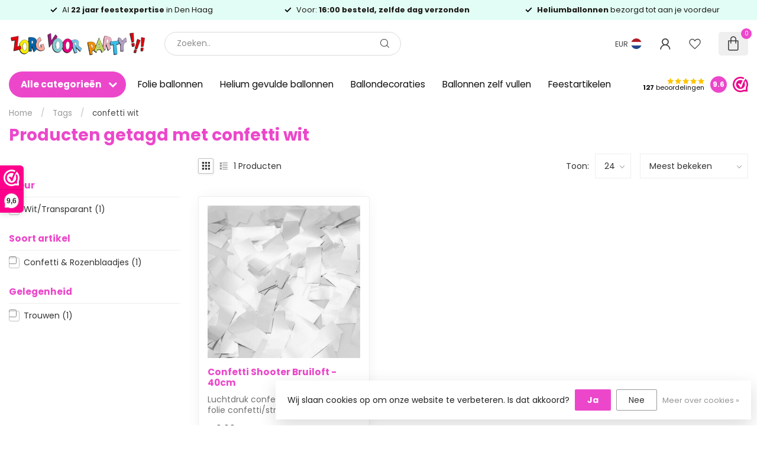

--- FILE ---
content_type: text/html;charset=utf-8
request_url: https://www.zorgvoorparty.nl/tags/confetti-wit/
body_size: 60683
content:
<!DOCTYPE html>
<html lang="nl">
  <head>
<link rel="preconnect" href="https://cdn.webshopapp.com">
<link rel="preconnect" href="https://fonts.googleapis.com">
<link rel="preconnect" href="https://fonts.gstatic.com" crossorigin>
<!--

    Theme Proxima | v1.0.0.2601202401_1_253286
    Theme designed and created by Dyvelopment - We are true e-commerce heroes!

    For custom Lightspeed eCom development or design contact us at www.dyvelopment.com

      _____                  _                                  _   
     |  __ \                | |                                | |  
     | |  | |_   ___   _____| | ___  _ __  _ __ ___   ___ _ __ | |_ 
     | |  | | | | \ \ / / _ \ |/ _ \| '_ \| '_ ` _ \ / _ \ '_ \| __|
     | |__| | |_| |\ V /  __/ | (_) | |_) | | | | | |  __/ | | | |_ 
     |_____/ \__, | \_/ \___|_|\___/| .__/|_| |_| |_|\___|_| |_|\__|
              __/ |                 | |                             
             |___/                  |_|                             
-->


<meta charset="utf-8"/>
<!-- [START] 'blocks/head.rain' -->
<!--

  (c) 2008-2026 Lightspeed Netherlands B.V.
  http://www.lightspeedhq.com
  Generated: 22-01-2026 @ 19:48:21

-->
<link rel="canonical" href="https://www.zorgvoorparty.nl/tags/confetti-wit/"/>
<link rel="alternate" href="https://www.zorgvoorparty.nl/index.rss" type="application/rss+xml" title="Nieuwe producten"/>
<link href="https://cdn.webshopapp.com/assets/cookielaw.css?2025-02-20" rel="stylesheet" type="text/css"/>
<meta name="robots" content="noodp,noydir"/>
<meta name="google-site-verification" content="KmdABa4x1IongfUj6WRjWZylInLTdAh33QY9AlAUP6g"/>
<meta property="og:url" content="https://www.zorgvoorparty.nl/tags/confetti-wit/?source=facebook"/>
<meta property="og:site_name" content="Zorg voor Party online feestartikelen en ballondecoraties"/>
<meta property="og:title" content="confetti wit"/>
<meta property="og:description" content="Het grootste assortiment feestartikelen, feestkleding en verkleed accessoires overzichtelijk online te bestellen.<br />
Maar ook de beste en goedkoopste leverancier"/>
<script>
(function (w, d, s, l, i) {
        w[l] = w[l] || [];
        w[l].push({ "gtm.start": new Date().getTime(), event: "gtm.js" });
        var f = d.getElementsByTagName(s)[0],
        j = d.createElement(s),
        dl = l != "dataLayer" ? "&l=" + l : "";
        j.async = true;
        j.src = "https://tagging.zorgvoorparty.nl/script.js?id=" + i + dl;
        f.parentNode.insertBefore(j, f);
    })(window, document, "script", "dataLayer", "GTM-W5Z2M58K");

</script>
<script src="https://app.dmws.plus/shop-assets/253286/dmws-plus-loader.js?id=40be4dce7a8e3e1cb9115103edef240b"></script>
<!--[if lt IE 9]>
<script src="https://cdn.webshopapp.com/assets/html5shiv.js?2025-02-20"></script>
<![endif]-->
<!-- [END] 'blocks/head.rain' -->

<title>confetti wit - Zorg voor Party online feestartikelen en ballondecoraties</title>

<meta name="dyapps-addons-enabled" content="false">
<meta name="dyapps-addons-version" content="2022081001">
<meta name="dyapps-theme-name" content="Proxima">
<meta name="dyapps-theme-editor" content="true">

<meta name="description" content="Het grootste assortiment feestartikelen, feestkleding en verkleed accessoires overzichtelijk online te bestellen.<br />
Maar ook de beste en goedkoopste leverancier" />
<meta name="keywords" content="confetti, wit, heliumballonnen, ballonnen bestellen, gevulde ballonnen, zwevende ballonnen, ballon versturen, ballonpost, greetz, ballonnen laten bezorgen, feestartikelen, ballonnen, ballondecoraties, helium, kinderverjaardag, versiering, cadeauartik" />

<meta http-equiv="X-UA-Compatible" content="IE=edge">
<meta name="viewport" content="width=device-width, initial-scale=1">

<link rel="shortcut icon" href="https://cdn.webshopapp.com/shops/253286/themes/184768/v/2677203/assets/favicon.ico?20250711121345" type="image/x-icon" />
<link rel="preload" as="image" href="https://cdn.webshopapp.com/shops/253286/themes/184768/v/2677023/assets/logo.png?20250711113625">



<script src="https://cdn.webshopapp.com/shops/253286/themes/184768/assets/jquery-1-12-4-min.js?20260119233209" defer></script>
<script>if(navigator.userAgent.indexOf("MSIE ") > -1 || navigator.userAgent.indexOf("Trident/") > -1) { document.write('<script src="https://cdn.webshopapp.com/shops/253286/themes/184768/assets/intersection-observer-polyfill.js?20260119233209">\x3C/script>') }</script>
<style>/*!
 * Bootstrap Reboot v4.6.1 (https://getbootstrap.com/)
 * Copyright 2011-2021 The Bootstrap Authors
 * Copyright 2011-2021 Twitter, Inc.
 * Licensed under MIT (https://github.com/twbs/bootstrap/blob/main/LICENSE)
 * Forked from Normalize.css, licensed MIT (https://github.com/necolas/normalize.css/blob/master/LICENSE.md)
 */*,*::before,*::after{box-sizing:border-box}html{font-family:sans-serif;line-height:1.15;-webkit-text-size-adjust:100%;-webkit-tap-highlight-color:rgba(0,0,0,0)}article,aside,figcaption,figure,footer,header,hgroup,main,nav,section{display:block}body{margin:0;font-family:-apple-system,BlinkMacSystemFont,"Segoe UI",Roboto,"Helvetica Neue",Arial,"Noto Sans","Liberation Sans",sans-serif,"Apple Color Emoji","Segoe UI Emoji","Segoe UI Symbol","Noto Color Emoji";font-size:1rem;font-weight:400;line-height:1.42857143;color:#212529;text-align:left;background-color:#fff}[tabindex="-1"]:focus:not(:focus-visible){outline:0 !important}hr{box-sizing:content-box;height:0;overflow:visible}h1,h2,h3,h4,h5,h6{margin-top:0;margin-bottom:.5rem}p{margin-top:0;margin-bottom:1rem}abbr[title],abbr[data-original-title]{text-decoration:underline;text-decoration:underline dotted;cursor:help;border-bottom:0;text-decoration-skip-ink:none}address{margin-bottom:1rem;font-style:normal;line-height:inherit}ol,ul,dl{margin-top:0;margin-bottom:1rem}ol ol,ul ul,ol ul,ul ol{margin-bottom:0}dt{font-weight:700}dd{margin-bottom:.5rem;margin-left:0}blockquote{margin:0 0 1rem}b,strong{font-weight:bolder}small{font-size:80%}sub,sup{position:relative;font-size:75%;line-height:0;vertical-align:baseline}sub{bottom:-0.25em}sup{top:-0.5em}a{color:#007bff;text-decoration:none;background-color:transparent}a:hover{color:#0056b3;text-decoration:underline}a:not([href]):not([class]){color:inherit;text-decoration:none}a:not([href]):not([class]):hover{color:inherit;text-decoration:none}pre,code,kbd,samp{font-family:SFMono-Regular,Menlo,Monaco,Consolas,"Liberation Mono","Courier New",monospace;font-size:1em}pre{margin-top:0;margin-bottom:1rem;overflow:auto;-ms-overflow-style:scrollbar}figure{margin:0 0 1rem}img{vertical-align:middle;border-style:none}svg{overflow:hidden;vertical-align:middle}table{border-collapse:collapse}caption{padding-top:.75rem;padding-bottom:.75rem;color:#6c757d;text-align:left;caption-side:bottom}th{text-align:inherit;text-align:-webkit-match-parent}label{display:inline-block;margin-bottom:.5rem}button{border-radius:0}button:focus:not(:focus-visible){outline:0}input,button,select,optgroup,textarea{margin:0;font-family:inherit;font-size:inherit;line-height:inherit}button,input{overflow:visible}button,select{text-transform:none}[role=button]{cursor:pointer}select{word-wrap:normal}button,[type=button],[type=reset],[type=submit]{-webkit-appearance:button}button:not(:disabled),[type=button]:not(:disabled),[type=reset]:not(:disabled),[type=submit]:not(:disabled){cursor:pointer}button::-moz-focus-inner,[type=button]::-moz-focus-inner,[type=reset]::-moz-focus-inner,[type=submit]::-moz-focus-inner{padding:0;border-style:none}input[type=radio],input[type=checkbox]{box-sizing:border-box;padding:0}textarea{overflow:auto;resize:vertical}fieldset{min-width:0;padding:0;margin:0;border:0}legend{display:block;width:100%;max-width:100%;padding:0;margin-bottom:.5rem;font-size:1.5rem;line-height:inherit;color:inherit;white-space:normal}progress{vertical-align:baseline}[type=number]::-webkit-inner-spin-button,[type=number]::-webkit-outer-spin-button{height:auto}[type=search]{outline-offset:-2px;-webkit-appearance:none}[type=search]::-webkit-search-decoration{-webkit-appearance:none}::-webkit-file-upload-button{font:inherit;-webkit-appearance:button}output{display:inline-block}summary{display:list-item;cursor:pointer}template{display:none}[hidden]{display:none !important}/*!
 * Bootstrap Grid v4.6.1 (https://getbootstrap.com/)
 * Copyright 2011-2021 The Bootstrap Authors
 * Copyright 2011-2021 Twitter, Inc.
 * Licensed under MIT (https://github.com/twbs/bootstrap/blob/main/LICENSE)
 */html{box-sizing:border-box;-ms-overflow-style:scrollbar}*,*::before,*::after{box-sizing:inherit}.container,.container-fluid,.container-xl,.container-lg,.container-md,.container-sm{width:100%;padding-right:15px;padding-left:15px;margin-right:auto;margin-left:auto}@media(min-width: 576px){.container-sm,.container{max-width:540px}}@media(min-width: 768px){.container-md,.container-sm,.container{max-width:720px}}@media(min-width: 992px){.container-lg,.container-md,.container-sm,.container{max-width:960px}}@media(min-width: 1200px){.container-xl,.container-lg,.container-md,.container-sm,.container{max-width:1140px}}.row{display:flex;flex-wrap:wrap;margin-right:-15px;margin-left:-15px}.no-gutters{margin-right:0;margin-left:0}.no-gutters>.col,.no-gutters>[class*=col-]{padding-right:0;padding-left:0}.col-xl,.col-xl-auto,.col-xl-12,.col-xl-11,.col-xl-10,.col-xl-9,.col-xl-8,.col-xl-7,.col-xl-6,.col-xl-5,.col-xl-4,.col-xl-3,.col-xl-2,.col-xl-1,.col-lg,.col-lg-auto,.col-lg-12,.col-lg-11,.col-lg-10,.col-lg-9,.col-lg-8,.col-lg-7,.col-lg-6,.col-lg-5,.col-lg-4,.col-lg-3,.col-lg-2,.col-lg-1,.col-md,.col-md-auto,.col-md-12,.col-md-11,.col-md-10,.col-md-9,.col-md-8,.col-md-7,.col-md-6,.col-md-5,.col-md-4,.col-md-3,.col-md-2,.col-md-1,.col-sm,.col-sm-auto,.col-sm-12,.col-sm-11,.col-sm-10,.col-sm-9,.col-sm-8,.col-sm-7,.col-sm-6,.col-sm-5,.col-sm-4,.col-sm-3,.col-sm-2,.col-sm-1,.col,.col-auto,.col-12,.col-11,.col-10,.col-9,.col-8,.col-7,.col-6,.col-5,.col-4,.col-3,.col-2,.col-1{position:relative;width:100%;padding-right:15px;padding-left:15px}.col{flex-basis:0;flex-grow:1;max-width:100%}.row-cols-1>*{flex:0 0 100%;max-width:100%}.row-cols-2>*{flex:0 0 50%;max-width:50%}.row-cols-3>*{flex:0 0 33.3333333333%;max-width:33.3333333333%}.row-cols-4>*{flex:0 0 25%;max-width:25%}.row-cols-5>*{flex:0 0 20%;max-width:20%}.row-cols-6>*{flex:0 0 16.6666666667%;max-width:16.6666666667%}.col-auto{flex:0 0 auto;width:auto;max-width:100%}.col-1{flex:0 0 8.33333333%;max-width:8.33333333%}.col-2{flex:0 0 16.66666667%;max-width:16.66666667%}.col-3{flex:0 0 25%;max-width:25%}.col-4{flex:0 0 33.33333333%;max-width:33.33333333%}.col-5{flex:0 0 41.66666667%;max-width:41.66666667%}.col-6{flex:0 0 50%;max-width:50%}.col-7{flex:0 0 58.33333333%;max-width:58.33333333%}.col-8{flex:0 0 66.66666667%;max-width:66.66666667%}.col-9{flex:0 0 75%;max-width:75%}.col-10{flex:0 0 83.33333333%;max-width:83.33333333%}.col-11{flex:0 0 91.66666667%;max-width:91.66666667%}.col-12{flex:0 0 100%;max-width:100%}.order-first{order:-1}.order-last{order:13}.order-0{order:0}.order-1{order:1}.order-2{order:2}.order-3{order:3}.order-4{order:4}.order-5{order:5}.order-6{order:6}.order-7{order:7}.order-8{order:8}.order-9{order:9}.order-10{order:10}.order-11{order:11}.order-12{order:12}.offset-1{margin-left:8.33333333%}.offset-2{margin-left:16.66666667%}.offset-3{margin-left:25%}.offset-4{margin-left:33.33333333%}.offset-5{margin-left:41.66666667%}.offset-6{margin-left:50%}.offset-7{margin-left:58.33333333%}.offset-8{margin-left:66.66666667%}.offset-9{margin-left:75%}.offset-10{margin-left:83.33333333%}.offset-11{margin-left:91.66666667%}@media(min-width: 576px){.col-sm{flex-basis:0;flex-grow:1;max-width:100%}.row-cols-sm-1>*{flex:0 0 100%;max-width:100%}.row-cols-sm-2>*{flex:0 0 50%;max-width:50%}.row-cols-sm-3>*{flex:0 0 33.3333333333%;max-width:33.3333333333%}.row-cols-sm-4>*{flex:0 0 25%;max-width:25%}.row-cols-sm-5>*{flex:0 0 20%;max-width:20%}.row-cols-sm-6>*{flex:0 0 16.6666666667%;max-width:16.6666666667%}.col-sm-auto{flex:0 0 auto;width:auto;max-width:100%}.col-sm-1{flex:0 0 8.33333333%;max-width:8.33333333%}.col-sm-2{flex:0 0 16.66666667%;max-width:16.66666667%}.col-sm-3{flex:0 0 25%;max-width:25%}.col-sm-4{flex:0 0 33.33333333%;max-width:33.33333333%}.col-sm-5{flex:0 0 41.66666667%;max-width:41.66666667%}.col-sm-6{flex:0 0 50%;max-width:50%}.col-sm-7{flex:0 0 58.33333333%;max-width:58.33333333%}.col-sm-8{flex:0 0 66.66666667%;max-width:66.66666667%}.col-sm-9{flex:0 0 75%;max-width:75%}.col-sm-10{flex:0 0 83.33333333%;max-width:83.33333333%}.col-sm-11{flex:0 0 91.66666667%;max-width:91.66666667%}.col-sm-12{flex:0 0 100%;max-width:100%}.order-sm-first{order:-1}.order-sm-last{order:13}.order-sm-0{order:0}.order-sm-1{order:1}.order-sm-2{order:2}.order-sm-3{order:3}.order-sm-4{order:4}.order-sm-5{order:5}.order-sm-6{order:6}.order-sm-7{order:7}.order-sm-8{order:8}.order-sm-9{order:9}.order-sm-10{order:10}.order-sm-11{order:11}.order-sm-12{order:12}.offset-sm-0{margin-left:0}.offset-sm-1{margin-left:8.33333333%}.offset-sm-2{margin-left:16.66666667%}.offset-sm-3{margin-left:25%}.offset-sm-4{margin-left:33.33333333%}.offset-sm-5{margin-left:41.66666667%}.offset-sm-6{margin-left:50%}.offset-sm-7{margin-left:58.33333333%}.offset-sm-8{margin-left:66.66666667%}.offset-sm-9{margin-left:75%}.offset-sm-10{margin-left:83.33333333%}.offset-sm-11{margin-left:91.66666667%}}@media(min-width: 768px){.col-md{flex-basis:0;flex-grow:1;max-width:100%}.row-cols-md-1>*{flex:0 0 100%;max-width:100%}.row-cols-md-2>*{flex:0 0 50%;max-width:50%}.row-cols-md-3>*{flex:0 0 33.3333333333%;max-width:33.3333333333%}.row-cols-md-4>*{flex:0 0 25%;max-width:25%}.row-cols-md-5>*{flex:0 0 20%;max-width:20%}.row-cols-md-6>*{flex:0 0 16.6666666667%;max-width:16.6666666667%}.col-md-auto{flex:0 0 auto;width:auto;max-width:100%}.col-md-1{flex:0 0 8.33333333%;max-width:8.33333333%}.col-md-2{flex:0 0 16.66666667%;max-width:16.66666667%}.col-md-3{flex:0 0 25%;max-width:25%}.col-md-4{flex:0 0 33.33333333%;max-width:33.33333333%}.col-md-5{flex:0 0 41.66666667%;max-width:41.66666667%}.col-md-6{flex:0 0 50%;max-width:50%}.col-md-7{flex:0 0 58.33333333%;max-width:58.33333333%}.col-md-8{flex:0 0 66.66666667%;max-width:66.66666667%}.col-md-9{flex:0 0 75%;max-width:75%}.col-md-10{flex:0 0 83.33333333%;max-width:83.33333333%}.col-md-11{flex:0 0 91.66666667%;max-width:91.66666667%}.col-md-12{flex:0 0 100%;max-width:100%}.order-md-first{order:-1}.order-md-last{order:13}.order-md-0{order:0}.order-md-1{order:1}.order-md-2{order:2}.order-md-3{order:3}.order-md-4{order:4}.order-md-5{order:5}.order-md-6{order:6}.order-md-7{order:7}.order-md-8{order:8}.order-md-9{order:9}.order-md-10{order:10}.order-md-11{order:11}.order-md-12{order:12}.offset-md-0{margin-left:0}.offset-md-1{margin-left:8.33333333%}.offset-md-2{margin-left:16.66666667%}.offset-md-3{margin-left:25%}.offset-md-4{margin-left:33.33333333%}.offset-md-5{margin-left:41.66666667%}.offset-md-6{margin-left:50%}.offset-md-7{margin-left:58.33333333%}.offset-md-8{margin-left:66.66666667%}.offset-md-9{margin-left:75%}.offset-md-10{margin-left:83.33333333%}.offset-md-11{margin-left:91.66666667%}}@media(min-width: 992px){.col-lg{flex-basis:0;flex-grow:1;max-width:100%}.row-cols-lg-1>*{flex:0 0 100%;max-width:100%}.row-cols-lg-2>*{flex:0 0 50%;max-width:50%}.row-cols-lg-3>*{flex:0 0 33.3333333333%;max-width:33.3333333333%}.row-cols-lg-4>*{flex:0 0 25%;max-width:25%}.row-cols-lg-5>*{flex:0 0 20%;max-width:20%}.row-cols-lg-6>*{flex:0 0 16.6666666667%;max-width:16.6666666667%}.col-lg-auto{flex:0 0 auto;width:auto;max-width:100%}.col-lg-1{flex:0 0 8.33333333%;max-width:8.33333333%}.col-lg-2{flex:0 0 16.66666667%;max-width:16.66666667%}.col-lg-3{flex:0 0 25%;max-width:25%}.col-lg-4{flex:0 0 33.33333333%;max-width:33.33333333%}.col-lg-5{flex:0 0 41.66666667%;max-width:41.66666667%}.col-lg-6{flex:0 0 50%;max-width:50%}.col-lg-7{flex:0 0 58.33333333%;max-width:58.33333333%}.col-lg-8{flex:0 0 66.66666667%;max-width:66.66666667%}.col-lg-9{flex:0 0 75%;max-width:75%}.col-lg-10{flex:0 0 83.33333333%;max-width:83.33333333%}.col-lg-11{flex:0 0 91.66666667%;max-width:91.66666667%}.col-lg-12{flex:0 0 100%;max-width:100%}.order-lg-first{order:-1}.order-lg-last{order:13}.order-lg-0{order:0}.order-lg-1{order:1}.order-lg-2{order:2}.order-lg-3{order:3}.order-lg-4{order:4}.order-lg-5{order:5}.order-lg-6{order:6}.order-lg-7{order:7}.order-lg-8{order:8}.order-lg-9{order:9}.order-lg-10{order:10}.order-lg-11{order:11}.order-lg-12{order:12}.offset-lg-0{margin-left:0}.offset-lg-1{margin-left:8.33333333%}.offset-lg-2{margin-left:16.66666667%}.offset-lg-3{margin-left:25%}.offset-lg-4{margin-left:33.33333333%}.offset-lg-5{margin-left:41.66666667%}.offset-lg-6{margin-left:50%}.offset-lg-7{margin-left:58.33333333%}.offset-lg-8{margin-left:66.66666667%}.offset-lg-9{margin-left:75%}.offset-lg-10{margin-left:83.33333333%}.offset-lg-11{margin-left:91.66666667%}}@media(min-width: 1200px){.col-xl{flex-basis:0;flex-grow:1;max-width:100%}.row-cols-xl-1>*{flex:0 0 100%;max-width:100%}.row-cols-xl-2>*{flex:0 0 50%;max-width:50%}.row-cols-xl-3>*{flex:0 0 33.3333333333%;max-width:33.3333333333%}.row-cols-xl-4>*{flex:0 0 25%;max-width:25%}.row-cols-xl-5>*{flex:0 0 20%;max-width:20%}.row-cols-xl-6>*{flex:0 0 16.6666666667%;max-width:16.6666666667%}.col-xl-auto{flex:0 0 auto;width:auto;max-width:100%}.col-xl-1{flex:0 0 8.33333333%;max-width:8.33333333%}.col-xl-2{flex:0 0 16.66666667%;max-width:16.66666667%}.col-xl-3{flex:0 0 25%;max-width:25%}.col-xl-4{flex:0 0 33.33333333%;max-width:33.33333333%}.col-xl-5{flex:0 0 41.66666667%;max-width:41.66666667%}.col-xl-6{flex:0 0 50%;max-width:50%}.col-xl-7{flex:0 0 58.33333333%;max-width:58.33333333%}.col-xl-8{flex:0 0 66.66666667%;max-width:66.66666667%}.col-xl-9{flex:0 0 75%;max-width:75%}.col-xl-10{flex:0 0 83.33333333%;max-width:83.33333333%}.col-xl-11{flex:0 0 91.66666667%;max-width:91.66666667%}.col-xl-12{flex:0 0 100%;max-width:100%}.order-xl-first{order:-1}.order-xl-last{order:13}.order-xl-0{order:0}.order-xl-1{order:1}.order-xl-2{order:2}.order-xl-3{order:3}.order-xl-4{order:4}.order-xl-5{order:5}.order-xl-6{order:6}.order-xl-7{order:7}.order-xl-8{order:8}.order-xl-9{order:9}.order-xl-10{order:10}.order-xl-11{order:11}.order-xl-12{order:12}.offset-xl-0{margin-left:0}.offset-xl-1{margin-left:8.33333333%}.offset-xl-2{margin-left:16.66666667%}.offset-xl-3{margin-left:25%}.offset-xl-4{margin-left:33.33333333%}.offset-xl-5{margin-left:41.66666667%}.offset-xl-6{margin-left:50%}.offset-xl-7{margin-left:58.33333333%}.offset-xl-8{margin-left:66.66666667%}.offset-xl-9{margin-left:75%}.offset-xl-10{margin-left:83.33333333%}.offset-xl-11{margin-left:91.66666667%}}.d-none{display:none !important}.d-inline{display:inline !important}.d-inline-block{display:inline-block !important}.d-block{display:block !important}.d-table{display:table !important}.d-table-row{display:table-row !important}.d-table-cell{display:table-cell !important}.d-flex{display:flex !important}.d-inline-flex{display:inline-flex !important}@media(min-width: 576px){.d-sm-none{display:none !important}.d-sm-inline{display:inline !important}.d-sm-inline-block{display:inline-block !important}.d-sm-block{display:block !important}.d-sm-table{display:table !important}.d-sm-table-row{display:table-row !important}.d-sm-table-cell{display:table-cell !important}.d-sm-flex{display:flex !important}.d-sm-inline-flex{display:inline-flex !important}}@media(min-width: 768px){.d-md-none{display:none !important}.d-md-inline{display:inline !important}.d-md-inline-block{display:inline-block !important}.d-md-block{display:block !important}.d-md-table{display:table !important}.d-md-table-row{display:table-row !important}.d-md-table-cell{display:table-cell !important}.d-md-flex{display:flex !important}.d-md-inline-flex{display:inline-flex !important}}@media(min-width: 992px){.d-lg-none{display:none !important}.d-lg-inline{display:inline !important}.d-lg-inline-block{display:inline-block !important}.d-lg-block{display:block !important}.d-lg-table{display:table !important}.d-lg-table-row{display:table-row !important}.d-lg-table-cell{display:table-cell !important}.d-lg-flex{display:flex !important}.d-lg-inline-flex{display:inline-flex !important}}@media(min-width: 1200px){.d-xl-none{display:none !important}.d-xl-inline{display:inline !important}.d-xl-inline-block{display:inline-block !important}.d-xl-block{display:block !important}.d-xl-table{display:table !important}.d-xl-table-row{display:table-row !important}.d-xl-table-cell{display:table-cell !important}.d-xl-flex{display:flex !important}.d-xl-inline-flex{display:inline-flex !important}}@media print{.d-print-none{display:none !important}.d-print-inline{display:inline !important}.d-print-inline-block{display:inline-block !important}.d-print-block{display:block !important}.d-print-table{display:table !important}.d-print-table-row{display:table-row !important}.d-print-table-cell{display:table-cell !important}.d-print-flex{display:flex !important}.d-print-inline-flex{display:inline-flex !important}}.flex-row{flex-direction:row !important}.flex-column{flex-direction:column !important}.flex-row-reverse{flex-direction:row-reverse !important}.flex-column-reverse{flex-direction:column-reverse !important}.flex-wrap{flex-wrap:wrap !important}.flex-nowrap{flex-wrap:nowrap !important}.flex-wrap-reverse{flex-wrap:wrap-reverse !important}.flex-fill{flex:1 1 auto !important}.flex-grow-0{flex-grow:0 !important}.flex-grow-1{flex-grow:1 !important}.flex-shrink-0{flex-shrink:0 !important}.flex-shrink-1{flex-shrink:1 !important}.justify-content-start{justify-content:flex-start !important}.justify-content-end{justify-content:flex-end !important}.justify-content-center{justify-content:center !important}.justify-content-between{justify-content:space-between !important}.justify-content-around{justify-content:space-around !important}.align-items-start{align-items:flex-start !important}.align-items-end{align-items:flex-end !important}.align-items-center{align-items:center !important}.align-items-baseline{align-items:baseline !important}.align-items-stretch{align-items:stretch !important}.align-content-start{align-content:flex-start !important}.align-content-end{align-content:flex-end !important}.align-content-center{align-content:center !important}.align-content-between{align-content:space-between !important}.align-content-around{align-content:space-around !important}.align-content-stretch{align-content:stretch !important}.align-self-auto{align-self:auto !important}.align-self-start{align-self:flex-start !important}.align-self-end{align-self:flex-end !important}.align-self-center{align-self:center !important}.align-self-baseline{align-self:baseline !important}.align-self-stretch{align-self:stretch !important}@media(min-width: 576px){.flex-sm-row{flex-direction:row !important}.flex-sm-column{flex-direction:column !important}.flex-sm-row-reverse{flex-direction:row-reverse !important}.flex-sm-column-reverse{flex-direction:column-reverse !important}.flex-sm-wrap{flex-wrap:wrap !important}.flex-sm-nowrap{flex-wrap:nowrap !important}.flex-sm-wrap-reverse{flex-wrap:wrap-reverse !important}.flex-sm-fill{flex:1 1 auto !important}.flex-sm-grow-0{flex-grow:0 !important}.flex-sm-grow-1{flex-grow:1 !important}.flex-sm-shrink-0{flex-shrink:0 !important}.flex-sm-shrink-1{flex-shrink:1 !important}.justify-content-sm-start{justify-content:flex-start !important}.justify-content-sm-end{justify-content:flex-end !important}.justify-content-sm-center{justify-content:center !important}.justify-content-sm-between{justify-content:space-between !important}.justify-content-sm-around{justify-content:space-around !important}.align-items-sm-start{align-items:flex-start !important}.align-items-sm-end{align-items:flex-end !important}.align-items-sm-center{align-items:center !important}.align-items-sm-baseline{align-items:baseline !important}.align-items-sm-stretch{align-items:stretch !important}.align-content-sm-start{align-content:flex-start !important}.align-content-sm-end{align-content:flex-end !important}.align-content-sm-center{align-content:center !important}.align-content-sm-between{align-content:space-between !important}.align-content-sm-around{align-content:space-around !important}.align-content-sm-stretch{align-content:stretch !important}.align-self-sm-auto{align-self:auto !important}.align-self-sm-start{align-self:flex-start !important}.align-self-sm-end{align-self:flex-end !important}.align-self-sm-center{align-self:center !important}.align-self-sm-baseline{align-self:baseline !important}.align-self-sm-stretch{align-self:stretch !important}}@media(min-width: 768px){.flex-md-row{flex-direction:row !important}.flex-md-column{flex-direction:column !important}.flex-md-row-reverse{flex-direction:row-reverse !important}.flex-md-column-reverse{flex-direction:column-reverse !important}.flex-md-wrap{flex-wrap:wrap !important}.flex-md-nowrap{flex-wrap:nowrap !important}.flex-md-wrap-reverse{flex-wrap:wrap-reverse !important}.flex-md-fill{flex:1 1 auto !important}.flex-md-grow-0{flex-grow:0 !important}.flex-md-grow-1{flex-grow:1 !important}.flex-md-shrink-0{flex-shrink:0 !important}.flex-md-shrink-1{flex-shrink:1 !important}.justify-content-md-start{justify-content:flex-start !important}.justify-content-md-end{justify-content:flex-end !important}.justify-content-md-center{justify-content:center !important}.justify-content-md-between{justify-content:space-between !important}.justify-content-md-around{justify-content:space-around !important}.align-items-md-start{align-items:flex-start !important}.align-items-md-end{align-items:flex-end !important}.align-items-md-center{align-items:center !important}.align-items-md-baseline{align-items:baseline !important}.align-items-md-stretch{align-items:stretch !important}.align-content-md-start{align-content:flex-start !important}.align-content-md-end{align-content:flex-end !important}.align-content-md-center{align-content:center !important}.align-content-md-between{align-content:space-between !important}.align-content-md-around{align-content:space-around !important}.align-content-md-stretch{align-content:stretch !important}.align-self-md-auto{align-self:auto !important}.align-self-md-start{align-self:flex-start !important}.align-self-md-end{align-self:flex-end !important}.align-self-md-center{align-self:center !important}.align-self-md-baseline{align-self:baseline !important}.align-self-md-stretch{align-self:stretch !important}}@media(min-width: 992px){.flex-lg-row{flex-direction:row !important}.flex-lg-column{flex-direction:column !important}.flex-lg-row-reverse{flex-direction:row-reverse !important}.flex-lg-column-reverse{flex-direction:column-reverse !important}.flex-lg-wrap{flex-wrap:wrap !important}.flex-lg-nowrap{flex-wrap:nowrap !important}.flex-lg-wrap-reverse{flex-wrap:wrap-reverse !important}.flex-lg-fill{flex:1 1 auto !important}.flex-lg-grow-0{flex-grow:0 !important}.flex-lg-grow-1{flex-grow:1 !important}.flex-lg-shrink-0{flex-shrink:0 !important}.flex-lg-shrink-1{flex-shrink:1 !important}.justify-content-lg-start{justify-content:flex-start !important}.justify-content-lg-end{justify-content:flex-end !important}.justify-content-lg-center{justify-content:center !important}.justify-content-lg-between{justify-content:space-between !important}.justify-content-lg-around{justify-content:space-around !important}.align-items-lg-start{align-items:flex-start !important}.align-items-lg-end{align-items:flex-end !important}.align-items-lg-center{align-items:center !important}.align-items-lg-baseline{align-items:baseline !important}.align-items-lg-stretch{align-items:stretch !important}.align-content-lg-start{align-content:flex-start !important}.align-content-lg-end{align-content:flex-end !important}.align-content-lg-center{align-content:center !important}.align-content-lg-between{align-content:space-between !important}.align-content-lg-around{align-content:space-around !important}.align-content-lg-stretch{align-content:stretch !important}.align-self-lg-auto{align-self:auto !important}.align-self-lg-start{align-self:flex-start !important}.align-self-lg-end{align-self:flex-end !important}.align-self-lg-center{align-self:center !important}.align-self-lg-baseline{align-self:baseline !important}.align-self-lg-stretch{align-self:stretch !important}}@media(min-width: 1200px){.flex-xl-row{flex-direction:row !important}.flex-xl-column{flex-direction:column !important}.flex-xl-row-reverse{flex-direction:row-reverse !important}.flex-xl-column-reverse{flex-direction:column-reverse !important}.flex-xl-wrap{flex-wrap:wrap !important}.flex-xl-nowrap{flex-wrap:nowrap !important}.flex-xl-wrap-reverse{flex-wrap:wrap-reverse !important}.flex-xl-fill{flex:1 1 auto !important}.flex-xl-grow-0{flex-grow:0 !important}.flex-xl-grow-1{flex-grow:1 !important}.flex-xl-shrink-0{flex-shrink:0 !important}.flex-xl-shrink-1{flex-shrink:1 !important}.justify-content-xl-start{justify-content:flex-start !important}.justify-content-xl-end{justify-content:flex-end !important}.justify-content-xl-center{justify-content:center !important}.justify-content-xl-between{justify-content:space-between !important}.justify-content-xl-around{justify-content:space-around !important}.align-items-xl-start{align-items:flex-start !important}.align-items-xl-end{align-items:flex-end !important}.align-items-xl-center{align-items:center !important}.align-items-xl-baseline{align-items:baseline !important}.align-items-xl-stretch{align-items:stretch !important}.align-content-xl-start{align-content:flex-start !important}.align-content-xl-end{align-content:flex-end !important}.align-content-xl-center{align-content:center !important}.align-content-xl-between{align-content:space-between !important}.align-content-xl-around{align-content:space-around !important}.align-content-xl-stretch{align-content:stretch !important}.align-self-xl-auto{align-self:auto !important}.align-self-xl-start{align-self:flex-start !important}.align-self-xl-end{align-self:flex-end !important}.align-self-xl-center{align-self:center !important}.align-self-xl-baseline{align-self:baseline !important}.align-self-xl-stretch{align-self:stretch !important}}.m-0{margin:0 !important}.mt-0,.my-0{margin-top:0 !important}.mr-0,.mx-0{margin-right:0 !important}.mb-0,.my-0{margin-bottom:0 !important}.ml-0,.mx-0{margin-left:0 !important}.m-1{margin:5px !important}.mt-1,.my-1{margin-top:5px !important}.mr-1,.mx-1{margin-right:5px !important}.mb-1,.my-1{margin-bottom:5px !important}.ml-1,.mx-1{margin-left:5px !important}.m-2{margin:10px !important}.mt-2,.my-2{margin-top:10px !important}.mr-2,.mx-2{margin-right:10px !important}.mb-2,.my-2{margin-bottom:10px !important}.ml-2,.mx-2{margin-left:10px !important}.m-3{margin:15px !important}.mt-3,.my-3{margin-top:15px !important}.mr-3,.mx-3{margin-right:15px !important}.mb-3,.my-3{margin-bottom:15px !important}.ml-3,.mx-3{margin-left:15px !important}.m-4{margin:30px !important}.mt-4,.my-4{margin-top:30px !important}.mr-4,.mx-4{margin-right:30px !important}.mb-4,.my-4{margin-bottom:30px !important}.ml-4,.mx-4{margin-left:30px !important}.m-5{margin:50px !important}.mt-5,.my-5{margin-top:50px !important}.mr-5,.mx-5{margin-right:50px !important}.mb-5,.my-5{margin-bottom:50px !important}.ml-5,.mx-5{margin-left:50px !important}.m-6{margin:80px !important}.mt-6,.my-6{margin-top:80px !important}.mr-6,.mx-6{margin-right:80px !important}.mb-6,.my-6{margin-bottom:80px !important}.ml-6,.mx-6{margin-left:80px !important}.p-0{padding:0 !important}.pt-0,.py-0{padding-top:0 !important}.pr-0,.px-0{padding-right:0 !important}.pb-0,.py-0{padding-bottom:0 !important}.pl-0,.px-0{padding-left:0 !important}.p-1{padding:5px !important}.pt-1,.py-1{padding-top:5px !important}.pr-1,.px-1{padding-right:5px !important}.pb-1,.py-1{padding-bottom:5px !important}.pl-1,.px-1{padding-left:5px !important}.p-2{padding:10px !important}.pt-2,.py-2{padding-top:10px !important}.pr-2,.px-2{padding-right:10px !important}.pb-2,.py-2{padding-bottom:10px !important}.pl-2,.px-2{padding-left:10px !important}.p-3{padding:15px !important}.pt-3,.py-3{padding-top:15px !important}.pr-3,.px-3{padding-right:15px !important}.pb-3,.py-3{padding-bottom:15px !important}.pl-3,.px-3{padding-left:15px !important}.p-4{padding:30px !important}.pt-4,.py-4{padding-top:30px !important}.pr-4,.px-4{padding-right:30px !important}.pb-4,.py-4{padding-bottom:30px !important}.pl-4,.px-4{padding-left:30px !important}.p-5{padding:50px !important}.pt-5,.py-5{padding-top:50px !important}.pr-5,.px-5{padding-right:50px !important}.pb-5,.py-5{padding-bottom:50px !important}.pl-5,.px-5{padding-left:50px !important}.p-6{padding:80px !important}.pt-6,.py-6{padding-top:80px !important}.pr-6,.px-6{padding-right:80px !important}.pb-6,.py-6{padding-bottom:80px !important}.pl-6,.px-6{padding-left:80px !important}.m-n1{margin:-5px !important}.mt-n1,.my-n1{margin-top:-5px !important}.mr-n1,.mx-n1{margin-right:-5px !important}.mb-n1,.my-n1{margin-bottom:-5px !important}.ml-n1,.mx-n1{margin-left:-5px !important}.m-n2{margin:-10px !important}.mt-n2,.my-n2{margin-top:-10px !important}.mr-n2,.mx-n2{margin-right:-10px !important}.mb-n2,.my-n2{margin-bottom:-10px !important}.ml-n2,.mx-n2{margin-left:-10px !important}.m-n3{margin:-15px !important}.mt-n3,.my-n3{margin-top:-15px !important}.mr-n3,.mx-n3{margin-right:-15px !important}.mb-n3,.my-n3{margin-bottom:-15px !important}.ml-n3,.mx-n3{margin-left:-15px !important}.m-n4{margin:-30px !important}.mt-n4,.my-n4{margin-top:-30px !important}.mr-n4,.mx-n4{margin-right:-30px !important}.mb-n4,.my-n4{margin-bottom:-30px !important}.ml-n4,.mx-n4{margin-left:-30px !important}.m-n5{margin:-50px !important}.mt-n5,.my-n5{margin-top:-50px !important}.mr-n5,.mx-n5{margin-right:-50px !important}.mb-n5,.my-n5{margin-bottom:-50px !important}.ml-n5,.mx-n5{margin-left:-50px !important}.m-n6{margin:-80px !important}.mt-n6,.my-n6{margin-top:-80px !important}.mr-n6,.mx-n6{margin-right:-80px !important}.mb-n6,.my-n6{margin-bottom:-80px !important}.ml-n6,.mx-n6{margin-left:-80px !important}.m-auto{margin:auto !important}.mt-auto,.my-auto{margin-top:auto !important}.mr-auto,.mx-auto{margin-right:auto !important}.mb-auto,.my-auto{margin-bottom:auto !important}.ml-auto,.mx-auto{margin-left:auto !important}@media(min-width: 576px){.m-sm-0{margin:0 !important}.mt-sm-0,.my-sm-0{margin-top:0 !important}.mr-sm-0,.mx-sm-0{margin-right:0 !important}.mb-sm-0,.my-sm-0{margin-bottom:0 !important}.ml-sm-0,.mx-sm-0{margin-left:0 !important}.m-sm-1{margin:5px !important}.mt-sm-1,.my-sm-1{margin-top:5px !important}.mr-sm-1,.mx-sm-1{margin-right:5px !important}.mb-sm-1,.my-sm-1{margin-bottom:5px !important}.ml-sm-1,.mx-sm-1{margin-left:5px !important}.m-sm-2{margin:10px !important}.mt-sm-2,.my-sm-2{margin-top:10px !important}.mr-sm-2,.mx-sm-2{margin-right:10px !important}.mb-sm-2,.my-sm-2{margin-bottom:10px !important}.ml-sm-2,.mx-sm-2{margin-left:10px !important}.m-sm-3{margin:15px !important}.mt-sm-3,.my-sm-3{margin-top:15px !important}.mr-sm-3,.mx-sm-3{margin-right:15px !important}.mb-sm-3,.my-sm-3{margin-bottom:15px !important}.ml-sm-3,.mx-sm-3{margin-left:15px !important}.m-sm-4{margin:30px !important}.mt-sm-4,.my-sm-4{margin-top:30px !important}.mr-sm-4,.mx-sm-4{margin-right:30px !important}.mb-sm-4,.my-sm-4{margin-bottom:30px !important}.ml-sm-4,.mx-sm-4{margin-left:30px !important}.m-sm-5{margin:50px !important}.mt-sm-5,.my-sm-5{margin-top:50px !important}.mr-sm-5,.mx-sm-5{margin-right:50px !important}.mb-sm-5,.my-sm-5{margin-bottom:50px !important}.ml-sm-5,.mx-sm-5{margin-left:50px !important}.m-sm-6{margin:80px !important}.mt-sm-6,.my-sm-6{margin-top:80px !important}.mr-sm-6,.mx-sm-6{margin-right:80px !important}.mb-sm-6,.my-sm-6{margin-bottom:80px !important}.ml-sm-6,.mx-sm-6{margin-left:80px !important}.p-sm-0{padding:0 !important}.pt-sm-0,.py-sm-0{padding-top:0 !important}.pr-sm-0,.px-sm-0{padding-right:0 !important}.pb-sm-0,.py-sm-0{padding-bottom:0 !important}.pl-sm-0,.px-sm-0{padding-left:0 !important}.p-sm-1{padding:5px !important}.pt-sm-1,.py-sm-1{padding-top:5px !important}.pr-sm-1,.px-sm-1{padding-right:5px !important}.pb-sm-1,.py-sm-1{padding-bottom:5px !important}.pl-sm-1,.px-sm-1{padding-left:5px !important}.p-sm-2{padding:10px !important}.pt-sm-2,.py-sm-2{padding-top:10px !important}.pr-sm-2,.px-sm-2{padding-right:10px !important}.pb-sm-2,.py-sm-2{padding-bottom:10px !important}.pl-sm-2,.px-sm-2{padding-left:10px !important}.p-sm-3{padding:15px !important}.pt-sm-3,.py-sm-3{padding-top:15px !important}.pr-sm-3,.px-sm-3{padding-right:15px !important}.pb-sm-3,.py-sm-3{padding-bottom:15px !important}.pl-sm-3,.px-sm-3{padding-left:15px !important}.p-sm-4{padding:30px !important}.pt-sm-4,.py-sm-4{padding-top:30px !important}.pr-sm-4,.px-sm-4{padding-right:30px !important}.pb-sm-4,.py-sm-4{padding-bottom:30px !important}.pl-sm-4,.px-sm-4{padding-left:30px !important}.p-sm-5{padding:50px !important}.pt-sm-5,.py-sm-5{padding-top:50px !important}.pr-sm-5,.px-sm-5{padding-right:50px !important}.pb-sm-5,.py-sm-5{padding-bottom:50px !important}.pl-sm-5,.px-sm-5{padding-left:50px !important}.p-sm-6{padding:80px !important}.pt-sm-6,.py-sm-6{padding-top:80px !important}.pr-sm-6,.px-sm-6{padding-right:80px !important}.pb-sm-6,.py-sm-6{padding-bottom:80px !important}.pl-sm-6,.px-sm-6{padding-left:80px !important}.m-sm-n1{margin:-5px !important}.mt-sm-n1,.my-sm-n1{margin-top:-5px !important}.mr-sm-n1,.mx-sm-n1{margin-right:-5px !important}.mb-sm-n1,.my-sm-n1{margin-bottom:-5px !important}.ml-sm-n1,.mx-sm-n1{margin-left:-5px !important}.m-sm-n2{margin:-10px !important}.mt-sm-n2,.my-sm-n2{margin-top:-10px !important}.mr-sm-n2,.mx-sm-n2{margin-right:-10px !important}.mb-sm-n2,.my-sm-n2{margin-bottom:-10px !important}.ml-sm-n2,.mx-sm-n2{margin-left:-10px !important}.m-sm-n3{margin:-15px !important}.mt-sm-n3,.my-sm-n3{margin-top:-15px !important}.mr-sm-n3,.mx-sm-n3{margin-right:-15px !important}.mb-sm-n3,.my-sm-n3{margin-bottom:-15px !important}.ml-sm-n3,.mx-sm-n3{margin-left:-15px !important}.m-sm-n4{margin:-30px !important}.mt-sm-n4,.my-sm-n4{margin-top:-30px !important}.mr-sm-n4,.mx-sm-n4{margin-right:-30px !important}.mb-sm-n4,.my-sm-n4{margin-bottom:-30px !important}.ml-sm-n4,.mx-sm-n4{margin-left:-30px !important}.m-sm-n5{margin:-50px !important}.mt-sm-n5,.my-sm-n5{margin-top:-50px !important}.mr-sm-n5,.mx-sm-n5{margin-right:-50px !important}.mb-sm-n5,.my-sm-n5{margin-bottom:-50px !important}.ml-sm-n5,.mx-sm-n5{margin-left:-50px !important}.m-sm-n6{margin:-80px !important}.mt-sm-n6,.my-sm-n6{margin-top:-80px !important}.mr-sm-n6,.mx-sm-n6{margin-right:-80px !important}.mb-sm-n6,.my-sm-n6{margin-bottom:-80px !important}.ml-sm-n6,.mx-sm-n6{margin-left:-80px !important}.m-sm-auto{margin:auto !important}.mt-sm-auto,.my-sm-auto{margin-top:auto !important}.mr-sm-auto,.mx-sm-auto{margin-right:auto !important}.mb-sm-auto,.my-sm-auto{margin-bottom:auto !important}.ml-sm-auto,.mx-sm-auto{margin-left:auto !important}}@media(min-width: 768px){.m-md-0{margin:0 !important}.mt-md-0,.my-md-0{margin-top:0 !important}.mr-md-0,.mx-md-0{margin-right:0 !important}.mb-md-0,.my-md-0{margin-bottom:0 !important}.ml-md-0,.mx-md-0{margin-left:0 !important}.m-md-1{margin:5px !important}.mt-md-1,.my-md-1{margin-top:5px !important}.mr-md-1,.mx-md-1{margin-right:5px !important}.mb-md-1,.my-md-1{margin-bottom:5px !important}.ml-md-1,.mx-md-1{margin-left:5px !important}.m-md-2{margin:10px !important}.mt-md-2,.my-md-2{margin-top:10px !important}.mr-md-2,.mx-md-2{margin-right:10px !important}.mb-md-2,.my-md-2{margin-bottom:10px !important}.ml-md-2,.mx-md-2{margin-left:10px !important}.m-md-3{margin:15px !important}.mt-md-3,.my-md-3{margin-top:15px !important}.mr-md-3,.mx-md-3{margin-right:15px !important}.mb-md-3,.my-md-3{margin-bottom:15px !important}.ml-md-3,.mx-md-3{margin-left:15px !important}.m-md-4{margin:30px !important}.mt-md-4,.my-md-4{margin-top:30px !important}.mr-md-4,.mx-md-4{margin-right:30px !important}.mb-md-4,.my-md-4{margin-bottom:30px !important}.ml-md-4,.mx-md-4{margin-left:30px !important}.m-md-5{margin:50px !important}.mt-md-5,.my-md-5{margin-top:50px !important}.mr-md-5,.mx-md-5{margin-right:50px !important}.mb-md-5,.my-md-5{margin-bottom:50px !important}.ml-md-5,.mx-md-5{margin-left:50px !important}.m-md-6{margin:80px !important}.mt-md-6,.my-md-6{margin-top:80px !important}.mr-md-6,.mx-md-6{margin-right:80px !important}.mb-md-6,.my-md-6{margin-bottom:80px !important}.ml-md-6,.mx-md-6{margin-left:80px !important}.p-md-0{padding:0 !important}.pt-md-0,.py-md-0{padding-top:0 !important}.pr-md-0,.px-md-0{padding-right:0 !important}.pb-md-0,.py-md-0{padding-bottom:0 !important}.pl-md-0,.px-md-0{padding-left:0 !important}.p-md-1{padding:5px !important}.pt-md-1,.py-md-1{padding-top:5px !important}.pr-md-1,.px-md-1{padding-right:5px !important}.pb-md-1,.py-md-1{padding-bottom:5px !important}.pl-md-1,.px-md-1{padding-left:5px !important}.p-md-2{padding:10px !important}.pt-md-2,.py-md-2{padding-top:10px !important}.pr-md-2,.px-md-2{padding-right:10px !important}.pb-md-2,.py-md-2{padding-bottom:10px !important}.pl-md-2,.px-md-2{padding-left:10px !important}.p-md-3{padding:15px !important}.pt-md-3,.py-md-3{padding-top:15px !important}.pr-md-3,.px-md-3{padding-right:15px !important}.pb-md-3,.py-md-3{padding-bottom:15px !important}.pl-md-3,.px-md-3{padding-left:15px !important}.p-md-4{padding:30px !important}.pt-md-4,.py-md-4{padding-top:30px !important}.pr-md-4,.px-md-4{padding-right:30px !important}.pb-md-4,.py-md-4{padding-bottom:30px !important}.pl-md-4,.px-md-4{padding-left:30px !important}.p-md-5{padding:50px !important}.pt-md-5,.py-md-5{padding-top:50px !important}.pr-md-5,.px-md-5{padding-right:50px !important}.pb-md-5,.py-md-5{padding-bottom:50px !important}.pl-md-5,.px-md-5{padding-left:50px !important}.p-md-6{padding:80px !important}.pt-md-6,.py-md-6{padding-top:80px !important}.pr-md-6,.px-md-6{padding-right:80px !important}.pb-md-6,.py-md-6{padding-bottom:80px !important}.pl-md-6,.px-md-6{padding-left:80px !important}.m-md-n1{margin:-5px !important}.mt-md-n1,.my-md-n1{margin-top:-5px !important}.mr-md-n1,.mx-md-n1{margin-right:-5px !important}.mb-md-n1,.my-md-n1{margin-bottom:-5px !important}.ml-md-n1,.mx-md-n1{margin-left:-5px !important}.m-md-n2{margin:-10px !important}.mt-md-n2,.my-md-n2{margin-top:-10px !important}.mr-md-n2,.mx-md-n2{margin-right:-10px !important}.mb-md-n2,.my-md-n2{margin-bottom:-10px !important}.ml-md-n2,.mx-md-n2{margin-left:-10px !important}.m-md-n3{margin:-15px !important}.mt-md-n3,.my-md-n3{margin-top:-15px !important}.mr-md-n3,.mx-md-n3{margin-right:-15px !important}.mb-md-n3,.my-md-n3{margin-bottom:-15px !important}.ml-md-n3,.mx-md-n3{margin-left:-15px !important}.m-md-n4{margin:-30px !important}.mt-md-n4,.my-md-n4{margin-top:-30px !important}.mr-md-n4,.mx-md-n4{margin-right:-30px !important}.mb-md-n4,.my-md-n4{margin-bottom:-30px !important}.ml-md-n4,.mx-md-n4{margin-left:-30px !important}.m-md-n5{margin:-50px !important}.mt-md-n5,.my-md-n5{margin-top:-50px !important}.mr-md-n5,.mx-md-n5{margin-right:-50px !important}.mb-md-n5,.my-md-n5{margin-bottom:-50px !important}.ml-md-n5,.mx-md-n5{margin-left:-50px !important}.m-md-n6{margin:-80px !important}.mt-md-n6,.my-md-n6{margin-top:-80px !important}.mr-md-n6,.mx-md-n6{margin-right:-80px !important}.mb-md-n6,.my-md-n6{margin-bottom:-80px !important}.ml-md-n6,.mx-md-n6{margin-left:-80px !important}.m-md-auto{margin:auto !important}.mt-md-auto,.my-md-auto{margin-top:auto !important}.mr-md-auto,.mx-md-auto{margin-right:auto !important}.mb-md-auto,.my-md-auto{margin-bottom:auto !important}.ml-md-auto,.mx-md-auto{margin-left:auto !important}}@media(min-width: 992px){.m-lg-0{margin:0 !important}.mt-lg-0,.my-lg-0{margin-top:0 !important}.mr-lg-0,.mx-lg-0{margin-right:0 !important}.mb-lg-0,.my-lg-0{margin-bottom:0 !important}.ml-lg-0,.mx-lg-0{margin-left:0 !important}.m-lg-1{margin:5px !important}.mt-lg-1,.my-lg-1{margin-top:5px !important}.mr-lg-1,.mx-lg-1{margin-right:5px !important}.mb-lg-1,.my-lg-1{margin-bottom:5px !important}.ml-lg-1,.mx-lg-1{margin-left:5px !important}.m-lg-2{margin:10px !important}.mt-lg-2,.my-lg-2{margin-top:10px !important}.mr-lg-2,.mx-lg-2{margin-right:10px !important}.mb-lg-2,.my-lg-2{margin-bottom:10px !important}.ml-lg-2,.mx-lg-2{margin-left:10px !important}.m-lg-3{margin:15px !important}.mt-lg-3,.my-lg-3{margin-top:15px !important}.mr-lg-3,.mx-lg-3{margin-right:15px !important}.mb-lg-3,.my-lg-3{margin-bottom:15px !important}.ml-lg-3,.mx-lg-3{margin-left:15px !important}.m-lg-4{margin:30px !important}.mt-lg-4,.my-lg-4{margin-top:30px !important}.mr-lg-4,.mx-lg-4{margin-right:30px !important}.mb-lg-4,.my-lg-4{margin-bottom:30px !important}.ml-lg-4,.mx-lg-4{margin-left:30px !important}.m-lg-5{margin:50px !important}.mt-lg-5,.my-lg-5{margin-top:50px !important}.mr-lg-5,.mx-lg-5{margin-right:50px !important}.mb-lg-5,.my-lg-5{margin-bottom:50px !important}.ml-lg-5,.mx-lg-5{margin-left:50px !important}.m-lg-6{margin:80px !important}.mt-lg-6,.my-lg-6{margin-top:80px !important}.mr-lg-6,.mx-lg-6{margin-right:80px !important}.mb-lg-6,.my-lg-6{margin-bottom:80px !important}.ml-lg-6,.mx-lg-6{margin-left:80px !important}.p-lg-0{padding:0 !important}.pt-lg-0,.py-lg-0{padding-top:0 !important}.pr-lg-0,.px-lg-0{padding-right:0 !important}.pb-lg-0,.py-lg-0{padding-bottom:0 !important}.pl-lg-0,.px-lg-0{padding-left:0 !important}.p-lg-1{padding:5px !important}.pt-lg-1,.py-lg-1{padding-top:5px !important}.pr-lg-1,.px-lg-1{padding-right:5px !important}.pb-lg-1,.py-lg-1{padding-bottom:5px !important}.pl-lg-1,.px-lg-1{padding-left:5px !important}.p-lg-2{padding:10px !important}.pt-lg-2,.py-lg-2{padding-top:10px !important}.pr-lg-2,.px-lg-2{padding-right:10px !important}.pb-lg-2,.py-lg-2{padding-bottom:10px !important}.pl-lg-2,.px-lg-2{padding-left:10px !important}.p-lg-3{padding:15px !important}.pt-lg-3,.py-lg-3{padding-top:15px !important}.pr-lg-3,.px-lg-3{padding-right:15px !important}.pb-lg-3,.py-lg-3{padding-bottom:15px !important}.pl-lg-3,.px-lg-3{padding-left:15px !important}.p-lg-4{padding:30px !important}.pt-lg-4,.py-lg-4{padding-top:30px !important}.pr-lg-4,.px-lg-4{padding-right:30px !important}.pb-lg-4,.py-lg-4{padding-bottom:30px !important}.pl-lg-4,.px-lg-4{padding-left:30px !important}.p-lg-5{padding:50px !important}.pt-lg-5,.py-lg-5{padding-top:50px !important}.pr-lg-5,.px-lg-5{padding-right:50px !important}.pb-lg-5,.py-lg-5{padding-bottom:50px !important}.pl-lg-5,.px-lg-5{padding-left:50px !important}.p-lg-6{padding:80px !important}.pt-lg-6,.py-lg-6{padding-top:80px !important}.pr-lg-6,.px-lg-6{padding-right:80px !important}.pb-lg-6,.py-lg-6{padding-bottom:80px !important}.pl-lg-6,.px-lg-6{padding-left:80px !important}.m-lg-n1{margin:-5px !important}.mt-lg-n1,.my-lg-n1{margin-top:-5px !important}.mr-lg-n1,.mx-lg-n1{margin-right:-5px !important}.mb-lg-n1,.my-lg-n1{margin-bottom:-5px !important}.ml-lg-n1,.mx-lg-n1{margin-left:-5px !important}.m-lg-n2{margin:-10px !important}.mt-lg-n2,.my-lg-n2{margin-top:-10px !important}.mr-lg-n2,.mx-lg-n2{margin-right:-10px !important}.mb-lg-n2,.my-lg-n2{margin-bottom:-10px !important}.ml-lg-n2,.mx-lg-n2{margin-left:-10px !important}.m-lg-n3{margin:-15px !important}.mt-lg-n3,.my-lg-n3{margin-top:-15px !important}.mr-lg-n3,.mx-lg-n3{margin-right:-15px !important}.mb-lg-n3,.my-lg-n3{margin-bottom:-15px !important}.ml-lg-n3,.mx-lg-n3{margin-left:-15px !important}.m-lg-n4{margin:-30px !important}.mt-lg-n4,.my-lg-n4{margin-top:-30px !important}.mr-lg-n4,.mx-lg-n4{margin-right:-30px !important}.mb-lg-n4,.my-lg-n4{margin-bottom:-30px !important}.ml-lg-n4,.mx-lg-n4{margin-left:-30px !important}.m-lg-n5{margin:-50px !important}.mt-lg-n5,.my-lg-n5{margin-top:-50px !important}.mr-lg-n5,.mx-lg-n5{margin-right:-50px !important}.mb-lg-n5,.my-lg-n5{margin-bottom:-50px !important}.ml-lg-n5,.mx-lg-n5{margin-left:-50px !important}.m-lg-n6{margin:-80px !important}.mt-lg-n6,.my-lg-n6{margin-top:-80px !important}.mr-lg-n6,.mx-lg-n6{margin-right:-80px !important}.mb-lg-n6,.my-lg-n6{margin-bottom:-80px !important}.ml-lg-n6,.mx-lg-n6{margin-left:-80px !important}.m-lg-auto{margin:auto !important}.mt-lg-auto,.my-lg-auto{margin-top:auto !important}.mr-lg-auto,.mx-lg-auto{margin-right:auto !important}.mb-lg-auto,.my-lg-auto{margin-bottom:auto !important}.ml-lg-auto,.mx-lg-auto{margin-left:auto !important}}@media(min-width: 1200px){.m-xl-0{margin:0 !important}.mt-xl-0,.my-xl-0{margin-top:0 !important}.mr-xl-0,.mx-xl-0{margin-right:0 !important}.mb-xl-0,.my-xl-0{margin-bottom:0 !important}.ml-xl-0,.mx-xl-0{margin-left:0 !important}.m-xl-1{margin:5px !important}.mt-xl-1,.my-xl-1{margin-top:5px !important}.mr-xl-1,.mx-xl-1{margin-right:5px !important}.mb-xl-1,.my-xl-1{margin-bottom:5px !important}.ml-xl-1,.mx-xl-1{margin-left:5px !important}.m-xl-2{margin:10px !important}.mt-xl-2,.my-xl-2{margin-top:10px !important}.mr-xl-2,.mx-xl-2{margin-right:10px !important}.mb-xl-2,.my-xl-2{margin-bottom:10px !important}.ml-xl-2,.mx-xl-2{margin-left:10px !important}.m-xl-3{margin:15px !important}.mt-xl-3,.my-xl-3{margin-top:15px !important}.mr-xl-3,.mx-xl-3{margin-right:15px !important}.mb-xl-3,.my-xl-3{margin-bottom:15px !important}.ml-xl-3,.mx-xl-3{margin-left:15px !important}.m-xl-4{margin:30px !important}.mt-xl-4,.my-xl-4{margin-top:30px !important}.mr-xl-4,.mx-xl-4{margin-right:30px !important}.mb-xl-4,.my-xl-4{margin-bottom:30px !important}.ml-xl-4,.mx-xl-4{margin-left:30px !important}.m-xl-5{margin:50px !important}.mt-xl-5,.my-xl-5{margin-top:50px !important}.mr-xl-5,.mx-xl-5{margin-right:50px !important}.mb-xl-5,.my-xl-5{margin-bottom:50px !important}.ml-xl-5,.mx-xl-5{margin-left:50px !important}.m-xl-6{margin:80px !important}.mt-xl-6,.my-xl-6{margin-top:80px !important}.mr-xl-6,.mx-xl-6{margin-right:80px !important}.mb-xl-6,.my-xl-6{margin-bottom:80px !important}.ml-xl-6,.mx-xl-6{margin-left:80px !important}.p-xl-0{padding:0 !important}.pt-xl-0,.py-xl-0{padding-top:0 !important}.pr-xl-0,.px-xl-0{padding-right:0 !important}.pb-xl-0,.py-xl-0{padding-bottom:0 !important}.pl-xl-0,.px-xl-0{padding-left:0 !important}.p-xl-1{padding:5px !important}.pt-xl-1,.py-xl-1{padding-top:5px !important}.pr-xl-1,.px-xl-1{padding-right:5px !important}.pb-xl-1,.py-xl-1{padding-bottom:5px !important}.pl-xl-1,.px-xl-1{padding-left:5px !important}.p-xl-2{padding:10px !important}.pt-xl-2,.py-xl-2{padding-top:10px !important}.pr-xl-2,.px-xl-2{padding-right:10px !important}.pb-xl-2,.py-xl-2{padding-bottom:10px !important}.pl-xl-2,.px-xl-2{padding-left:10px !important}.p-xl-3{padding:15px !important}.pt-xl-3,.py-xl-3{padding-top:15px !important}.pr-xl-3,.px-xl-3{padding-right:15px !important}.pb-xl-3,.py-xl-3{padding-bottom:15px !important}.pl-xl-3,.px-xl-3{padding-left:15px !important}.p-xl-4{padding:30px !important}.pt-xl-4,.py-xl-4{padding-top:30px !important}.pr-xl-4,.px-xl-4{padding-right:30px !important}.pb-xl-4,.py-xl-4{padding-bottom:30px !important}.pl-xl-4,.px-xl-4{padding-left:30px !important}.p-xl-5{padding:50px !important}.pt-xl-5,.py-xl-5{padding-top:50px !important}.pr-xl-5,.px-xl-5{padding-right:50px !important}.pb-xl-5,.py-xl-5{padding-bottom:50px !important}.pl-xl-5,.px-xl-5{padding-left:50px !important}.p-xl-6{padding:80px !important}.pt-xl-6,.py-xl-6{padding-top:80px !important}.pr-xl-6,.px-xl-6{padding-right:80px !important}.pb-xl-6,.py-xl-6{padding-bottom:80px !important}.pl-xl-6,.px-xl-6{padding-left:80px !important}.m-xl-n1{margin:-5px !important}.mt-xl-n1,.my-xl-n1{margin-top:-5px !important}.mr-xl-n1,.mx-xl-n1{margin-right:-5px !important}.mb-xl-n1,.my-xl-n1{margin-bottom:-5px !important}.ml-xl-n1,.mx-xl-n1{margin-left:-5px !important}.m-xl-n2{margin:-10px !important}.mt-xl-n2,.my-xl-n2{margin-top:-10px !important}.mr-xl-n2,.mx-xl-n2{margin-right:-10px !important}.mb-xl-n2,.my-xl-n2{margin-bottom:-10px !important}.ml-xl-n2,.mx-xl-n2{margin-left:-10px !important}.m-xl-n3{margin:-15px !important}.mt-xl-n3,.my-xl-n3{margin-top:-15px !important}.mr-xl-n3,.mx-xl-n3{margin-right:-15px !important}.mb-xl-n3,.my-xl-n3{margin-bottom:-15px !important}.ml-xl-n3,.mx-xl-n3{margin-left:-15px !important}.m-xl-n4{margin:-30px !important}.mt-xl-n4,.my-xl-n4{margin-top:-30px !important}.mr-xl-n4,.mx-xl-n4{margin-right:-30px !important}.mb-xl-n4,.my-xl-n4{margin-bottom:-30px !important}.ml-xl-n4,.mx-xl-n4{margin-left:-30px !important}.m-xl-n5{margin:-50px !important}.mt-xl-n5,.my-xl-n5{margin-top:-50px !important}.mr-xl-n5,.mx-xl-n5{margin-right:-50px !important}.mb-xl-n5,.my-xl-n5{margin-bottom:-50px !important}.ml-xl-n5,.mx-xl-n5{margin-left:-50px !important}.m-xl-n6{margin:-80px !important}.mt-xl-n6,.my-xl-n6{margin-top:-80px !important}.mr-xl-n6,.mx-xl-n6{margin-right:-80px !important}.mb-xl-n6,.my-xl-n6{margin-bottom:-80px !important}.ml-xl-n6,.mx-xl-n6{margin-left:-80px !important}.m-xl-auto{margin:auto !important}.mt-xl-auto,.my-xl-auto{margin-top:auto !important}.mr-xl-auto,.mx-xl-auto{margin-right:auto !important}.mb-xl-auto,.my-xl-auto{margin-bottom:auto !important}.ml-xl-auto,.mx-xl-auto{margin-left:auto !important}}@media(min-width: 1300px){.container{max-width:1350px}}</style>


<!-- <link rel="preload" href="https://cdn.webshopapp.com/shops/253286/themes/184768/assets/style.css?20260119233209" as="style">-->
<link rel="stylesheet" href="https://cdn.webshopapp.com/shops/253286/themes/184768/assets/style.css?20260119233209" />
<!-- <link rel="preload" href="https://cdn.webshopapp.com/shops/253286/themes/184768/assets/style.css?20260119233209" as="style" onload="this.onload=null;this.rel='stylesheet'"> -->

<link rel="preload" href="https://fonts.googleapis.com/css?family=Poppins:400,300,700&amp;display=fallback" as="style">
<link href="https://fonts.googleapis.com/css?family=Poppins:400,300,700&amp;display=fallback" rel="stylesheet">



<style>
@font-face {
  font-family: 'proxima-icons';
  src:
    url(https://cdn.webshopapp.com/shops/253286/themes/184768/assets/proxima-icons.ttf?20260119233209) format('truetype'),
    url(https://cdn.webshopapp.com/shops/253286/themes/184768/assets/proxima-icons.woff?20260119233209) format('woff'),
    url(https://cdn.webshopapp.com/shops/253286/themes/184768/assets/proxima-icons.svg?20260119233209#proxima-icons) format('svg');
  font-weight: normal;
  font-style: normal;
  font-display: block;
}
</style>
<link rel="preload" href="https://cdn.webshopapp.com/shops/253286/themes/184768/assets/settings.css?20260119233209" as="style">
<link rel="preload" href="https://cdn.webshopapp.com/shops/253286/themes/184768/assets/custom.css?20260119233209" as="style">
<link rel="stylesheet" href="https://cdn.webshopapp.com/shops/253286/themes/184768/assets/settings.css?20260119233209" />
<link rel="stylesheet" href="https://cdn.webshopapp.com/shops/253286/themes/184768/assets/custom.css?20260119233209" />

<!-- <link rel="preload" href="https://cdn.webshopapp.com/shops/253286/themes/184768/assets/settings.css?20260119233209" as="style" onload="this.onload=null;this.rel='stylesheet'">
<link rel="preload" href="https://cdn.webshopapp.com/shops/253286/themes/184768/assets/custom.css?20260119233209" as="style" onload="this.onload=null;this.rel='stylesheet'"> -->


<script>
  window.theme = {
    isDemoShop: false,
    language: 'nl',
    template: 'pages/collection.rain',
    pageData: {},
    dyApps: {
      version: 20220101
    }
  };

</script>
<!--  -->

<link href="https://cdn.jsdelivr.net/npm/select2@4.1.0-rc.0/dist/css/select2.min.css" rel="stylesheet" />
<script src="https://cdn.jsdelivr.net/npm/select2@4.1.0-rc.0/dist/js/select2.min.js" defer></script>

<!--  -->
<script type="text/javascript" src="https://cdn.webshopapp.com/shops/253286/themes/184768/assets/swiper-453-min.js?20260119233209" defer></script>
<script type="text/javascript" src="https://cdn.webshopapp.com/shops/253286/themes/184768/assets/global.js?20260119233209" defer></script>  </head>
  <body class="layout-custom usp-carousel-pos-top">
    
    <div id="mobile-nav-holder" class="fancy-box from-left overflow-hidden p-0">
    	<div id="mobile-nav-header" class="p-3 border-bottom-gray gray-border-bottom">
        <div class="flex-grow-1 font-headings fz-160">Menu</div>
        <div id="mobile-lang-switcher" class="d-flex align-items-center mr-3 lh-1">
          <span class="flag-icon flag-icon-nl mr-1"></span> <span class="">EUR</span>
        </div>
        <i class="icon-x-l close-fancy"></i>
      </div>
      <div id="mobile-nav-content"></div>
    </div>
    
    <header id="header" class="usp-carousel-pos-top">
<!--
originalUspCarouselPosition = top
uspCarouselPosition = top
      amountOfSubheaderFeatures = 3
      uspsInSubheader = false
      uspsInSubheader = true -->
<div id="header-holder" class="usp-carousel-pos-top header-scrollable">
    	


  <div class="usp-bar usp-bar-top">
    <div class="container d-flex align-items-center">
      <div class="usp-carousel swiper-container usp-carousel-top usp-def-amount-3">
    <div class="swiper-wrapper" data-slidesperview-desktop="">
                <div class="swiper-slide usp-carousel-item">
          <i class="icon-check-b usp-carousel-icon"></i> <span class="usp-item-text">Al <strong>22 jaar feestexpertise </strong> in Den Haag</span>
        </div>
                        <div class="swiper-slide usp-carousel-item">
          <i class="icon-check-b usp-carousel-icon"></i> <span class="usp-item-text">Voor: <strong> 16:00 besteld, zelfde dag verzonden</strong></span>
        </div>
                        <div class="swiper-slide usp-carousel-item">
          <i class="icon-check-b usp-carousel-icon"></i> <span class="usp-item-text"><strong> Heliumballonnen </strong> bezorgd tot aan je voordeur</span>
        </div>
                        <div class="swiper-slide usp-carousel-item">
          <i class="icon-check-b usp-carousel-icon"></i> <span class="usp-item-text"><strong> Deskundig én gezellig </strong> advies in de winkel & online</span>
        </div>
            </div>
  </div>


          
    			
  <div class="subheader-rating d-flex align-items-center d-md-none">
        <div class="stars d-none d-sm-inline-block fz-080 text-right mr-1">
    	<i class="icon-star-s valign-middle header-star-fill"></i><i class="icon-star-s valign-middle header-star-fill"></i><i class="icon-star-s valign-middle header-star-fill"></i><i class="icon-star-s valign-middle header-star-fill"></i><i class="icon-star-s valign-middle header-star-fill mr-0"></i>            	<div><strong>127</strong> beoordelingen</div>
        	</div>
        <a href="https://www.webwinkelkeur.nl/webshop/Zorg-voor-Party_1217538/reviews" class="header-rating header-rating-circle ml-1">
      <strong class="total">9.6</strong>
          </a>
  </div>

    <div class="subheader-hallmark pl-1">

                <a href="https://www.webwinkelkeur.nl/webshop/Zorg-voor-Party_1217538/reviews" target="_blank" class="d-inline-block d-md-none">
        <svg version="1.1" id="ww-icon" xmlns="http://www.w3.org/2000/svg" xmlns:xlink="http://www.w3.org/1999/xlink" x="0px" y="0px" viewBox="0 0 65.8 65.8" style="enable-background:new 0 0 173.6 65.8;" xml:space="preserve" class="hallmark-img hallmark-icon hallmark-webwinkelkeur">
  <path style="fill:#E9098A;" d="M54.4,8c-6.1,9-12.7,23-16.4,35.2c-0.5,1.5-2.3,2.4-3.7,2.5c-1,0.1-2.6-0.1-3.1-1.1
    c-0.7-1.3-1.3-2.5-1.9-3.8c-0.3-0.6-0.5-1.1-0.8-1.7v-0.1l-0.2-0.4l-0.4-0.7c-0.6-1-1.3-2-2.2-2.9L25.5,35l-0.2-0.2
    c-0.2-0.2-0.4-0.3-0.6-0.5c-0.4-0.3-0.9-0.6-1.4-0.8c-1.7-0.9-1-3.2,0.1-4.1c1.5-1.3,3.6-1.5,5.3-0.6c2.2,1.2,4,2.9,5.3,4.9
    c2.3-6.1,5-12,8.2-17.7c-9.4-5.1-21.1-1.6-26.1,7.7s-1.6,21.1,7.7,26.1s21.1,1.6,26.1-7.7c2.9-5.4,3.1-11.8,0.5-17.3
    c1.2-2.5,2.4-4.8,3.7-7c5.6,7.8,6.4,18,2.2,26.6c-0.7,1.5-0.9,3.2-0.8,4.8l0,0c0.2,1.7,0.4,3.3,0.4,5c0.1,0.8-0.4,1.6-1.2,1.7
    c-0.2,0-0.4,0-0.5,0c-1.6-0.1-3.2-0.3-4.8-0.5l0,0c-1.5-0.2-2.9,0-4.3,0.5c-12.7,6.8-28.5,2-35.3-10.8c-6.8-12.7-2-28.5,10.8-35.3
    c7.8-4.2,17.2-4.1,25,0.3c1.2-1.9,2.5-3.8,3.9-5.6c-15.7-9.2-35.8-3.9-45,11.8c-9.2,15.7-3.9,35.8,11.8,45
    c8.6,5.1,19.1,5.9,28.5,2.3c2.4-0.8,5-1,7.5-0.7c2.8,0.5,5.6,0.7,8.4,0.7c1.5,0.1,2.8-1,2.9-2.5c0-0.2,0-0.3,0-0.5
    c0-2.9-0.3-5.7-0.8-8.6c-0.3-2.5-0.1-4.9,0.7-7.3l0.2-0.6l0.1-0.4c0.1-0.5,0.3-0.8,0.4-1.2C68.2,30.1,64.3,16.5,54.4,8z"></path>
  </svg>
      </a>
      </div>
  
    
        </div>
  </div>
    
  <div id="header-content" class="container logo-left d-flex align-items-center ">
    <div id="header-left" class="header-col d-flex align-items-center with-scrollnav-icon">      
      <div id="mobilenav" class="nav-icon hb-icon d-lg-none" data-trigger-fancy="mobile-nav-holder">
            <div class="hb-icon-line line-1"></div>
            <div class="hb-icon-line line-2"></div>
            <div class="hb-icon-label">Menu</div>
      </div>
            <div id="scroll-nav" class="nav-icon hb-icon d-none mr-3">
            <div class="hb-icon-line line-1"></div>
            <div class="hb-icon-line line-2"></div>
            <div class="hb-icon-label">Menu</div>
      </div>
            
            
            	
      <a href="https://www.zorgvoorparty.nl/" class="mr-3 mr-sm-0">
<!--       <img class="logo" src="https://cdn.webshopapp.com/shops/253286/themes/184768/v/2677023/assets/logo.png?20250711113625" alt="Zorg voor Party!! De leukste online feestwinkel van Nederland!!"> -->
    	      	<img class="logo" src="https://cdn.webshopapp.com/shops/253286/themes/184768/v/2677023/assets/logo.png?20250711113625" alt="Zorg voor Party!! De leukste online feestwinkel van Nederland!!">
    	    </a>
		
            
      <form id="header-search" action="https://www.zorgvoorparty.nl/search/" method="get" class="d-none d-lg-block ml-4">
        <input id="header-search-input"  maxlength="50" type="text" name="q" class="theme-input search-input header-search-input br-xl pl-20" placeholder="Zoeken..">
        <button class="search-button r-10" type="submit"><i class="icon-search"></i></button>
        
        <div id="search-results" class="as-body px-3 py-3 pt-2 row apply-shadow"></div>
      </form>
    </div>
        
    <div id="header-right" class="header-col without-labels">
        
      <div id="header-fancy-language" class="header-item d-none d-md-block" tabindex="0">
        <span class="header-link" data-tooltip title="Taal & Valuta" data-placement="bottom" data-trigger-fancy="fancy-language">
          <span id="header-locale-code" data-language-code="nl">EUR</span>
          <span class="flag-icon flag-icon-nl"></span> 
        </span>
              </div>

      <div id="header-fancy-account" class="header-item">
        
                	<span class="header-link" data-tooltip title="Mijn account" data-placement="bottom" data-trigger-fancy="fancy-account" data-fancy-type="hybrid">
            <i class="header-icon icon-user"></i>
            <span class="header-icon-label">Mijn account</span>
        	</span>
              </div>

            <div id="header-wishlist" class="d-none d-md-block header-item">
        <a href="https://www.zorgvoorparty.nl/account/wishlist/" class="header-link" data-tooltip title="Verlanglijst" data-placement="bottom" data-fancy="fancy-account-holder">
          <i class="header-icon icon-heart"></i>
          <span class="header-icon-label">Verlanglijst</span>
        </a>
      </div>
            
      <div id="header-fancy-cart" class="header-item mr-0">
        <a href="https://www.zorgvoorparty.nl/cart/" id="cart-header-link" class="cart header-link justify-content-center" data-trigger-fancy="fancy-cart">
            <i id="header-icon-cart" class="icon-shopping-bag"></i><span id="cart-qty" class="shopping-bag">0</span>
        </a>
      </div>
    </div>
    
  </div>
</div>

<div class="subheader-holder subheader-holder-below  d-nonex xd-md-block">
    <div id="subheader" class="container d-flex align-items-center">
      
      <nav class="subheader-nav d-none d-lg-block">
        <div id="main-categories-button">
          Alle categorieën
          <div class="nav-icon arrow-icon">
            <div class="arrow-icon-line-1"></div>
            <div class="arrow-icon-line-2"></div>
          </div>
        </div>
        
                
                
        <div class="nav-main-holder">
				<ul class="nav-main">
                    <li class="nav-main-item" data-id="10690098">
            <a href="https://www.zorgvoorparty.nl/folie-ballonnen/" class="nav-main-item-name has-subs">
                              <img src="https://cdn.webshopapp.com/shops/253286/files/458927505/35x35x1/image.jpg" width="35" height="35" loading="lazy" fetchpriority="low">
                            Folie Ballonnen
            </a>
                        	              <ul class="nav-main-sub full-width mega level-1">
                <li>
                  <div class="nav-main-sub-mega nav-main-sub-item-holder">
                    
                    <div class="container">
                      
                      <h3 class="mb-3 mt-2 fz-180" style="opacity: 0.4;">Folie Ballonnen</h3>
                      
                      <div class="row">
                    
                                        <div class="col-md-3 nav-main-sub-item">
                      
                      <a href="https://www.zorgvoorparty.nl/folie-ballonnen/happy-birthday/" class="nav-category-title">Happy Birthday</a>
                      
                                            
                    </div>
                        
                        
                  	                    <div class="col-md-3 nav-main-sub-item">
                      
                      <a href="https://www.zorgvoorparty.nl/folie-ballonnen/leeftijd/" class="nav-category-title">Leeftijd</a>
                      
                                            
                    </div>
                        
                        
                  	                    <div class="col-md-3 nav-main-sub-item">
                      
                      <a href="https://www.zorgvoorparty.nl/folie-ballonnen/cijfers-letters/" class="nav-category-title">Cijfers &amp; Letters</a>
                      
                                            <ul class="nav-mega-sub level-2">
                                                <li><a href="https://www.zorgvoorparty.nl/folie-ballonnen/cijfers-letters/gouden-cijfers/">Gouden Cijfers</a></li>
                                                <li><a href="https://www.zorgvoorparty.nl/folie-ballonnen/cijfers-letters/chrome-goud/">Chrome Goud</a></li>
                                                <li><a href="https://www.zorgvoorparty.nl/folie-ballonnen/cijfers-letters/zilveren-cijfers/">Zilveren Cijfers</a></li>
                                                <li><a href="https://www.zorgvoorparty.nl/folie-ballonnen/cijfers-letters/rose-gold/">Rosé Gold</a></li>
                                                <li><a href="https://www.zorgvoorparty.nl/folie-ballonnen/cijfers-letters/creamy-latte/">Creamy Latte</a></li>
                                                <li><a href="https://www.zorgvoorparty.nl/folie-ballonnen/cijfers-letters/vintage-rose/">Vintage Rose</a></li>
                                                <li><a href="https://www.zorgvoorparty.nl/folie-ballonnen/cijfers-letters/olive-green/">Olive Green</a></li>
                                                <li><a href="https://www.zorgvoorparty.nl/folie-ballonnen/cijfers-letters/mat-pastel-roze/">Mat Pastel Roze</a></li>
                                                <li><a href="https://www.zorgvoorparty.nl/folie-ballonnen/cijfers-letters/mat-metallic-roze/">Mat metallic roze</a></li>
                                                <li><a href="https://www.zorgvoorparty.nl/folie-ballonnen/cijfers-letters/glanzend-satijn-pink/">Glanzend Satijn Pink</a></li>
                                                <li><a href="https://www.zorgvoorparty.nl/folie-ballonnen/cijfers-letters/mat-pastel-blauw/">Mat Pastel Blauw</a></li>
                                                <li><a href="https://www.zorgvoorparty.nl/folie-ballonnen/cijfers-letters/mat-metallic-blauw/">Mat Metallic Blauw</a></li>
                                                <li><a href="https://www.zorgvoorparty.nl/folie-ballonnen/cijfers-letters/glanzend-satijn-blauw/">Glanzend Satijn Blauw</a></li>
                                                <li><a href="https://www.zorgvoorparty.nl/folie-ballonnen/cijfers-letters/mat-pastel-lila/">Mat Pastel Lila</a></li>
                                                <li><a href="https://www.zorgvoorparty.nl/folie-ballonnen/cijfers-letters/mat-metallic-groen/">Mat Metallic Groen</a></li>
                                                <li><a href="https://www.zorgvoorparty.nl/folie-ballonnen/cijfers-letters/mat-rood/">Mat Rood</a></li>
                                                <li><a href="https://www.zorgvoorparty.nl/folie-ballonnen/cijfers-letters/bright-panther/">Bright Panther</a></li>
                                                <li><a href="https://www.zorgvoorparty.nl/folie-ballonnen/cijfers-letters/galactic-aqua/">Galactic Aqua</a></li>
                                                <li><a href="https://www.zorgvoorparty.nl/folie-ballonnen/cijfers-letters/yummy-gummy/">Yummy Gummy</a></li>
                                                <li><a href="https://www.zorgvoorparty.nl/folie-ballonnen/cijfers-letters/mat-zwart/">Mat Zwart</a></li>
                                                <li><a href="https://www.zorgvoorparty.nl/folie-ballonnen/cijfers-letters/ballon-frames/">Ballon Frames</a></li>
                                                <li><a href="https://www.zorgvoorparty.nl/folie-ballonnen/cijfers-letters/lucht-gevulde-cijfers/">Lucht Gevulde Cijfers</a></li>
                                                <li><a href="https://www.zorgvoorparty.nl/folie-ballonnen/cijfers-letters/folie-letters/">Folie Letters</a></li>
                                                <li><a href="https://www.zorgvoorparty.nl/folie-ballonnen/cijfers-letters/mat-pastel-aqua/">Mat Pastel Aqua</a></li>
                                                <li><a href="https://www.zorgvoorparty.nl/folie-ballonnen/cijfers-letters/bronze/">Bronze</a></li>
                                                <li><a href="https://www.zorgvoorparty.nl/folie-ballonnen/cijfers-letters/mat-wit/">Mat Wit</a></li>
                                                <li><a href="https://www.zorgvoorparty.nl/folie-ballonnen/cijfers-letters/zilver-met-stippen/">Zilver met Stippen</a></li>
                                              </ul>
                                            
                    </div>
                        
                        
                  	                    <div class="col-md-3 nav-main-sub-item">
                      
                      <a href="https://www.zorgvoorparty.nl/folie-ballonnen/tv-game-personage/" class="nav-category-title">TV &amp; Game Personage</a>
                      
                                            
                    </div>
                        
                                      		<div class="cf"></div>
                		    
                  	                    <div class="col-md-3 nav-main-sub-item">
                      
                      <a href="https://www.zorgvoorparty.nl/folie-ballonnen/marvel/" class="nav-category-title">Marvel</a>
                      
                                            
                    </div>
                        
                        
                  	                    <div class="col-md-3 nav-main-sub-item">
                      
                      <a href="https://www.zorgvoorparty.nl/folie-ballonnen/disney/" class="nav-category-title">Disney</a>
                      
                                            
                    </div>
                        
                        
                  	                    <div class="col-md-3 nav-main-sub-item">
                      
                      <a href="https://www.zorgvoorparty.nl/folie-ballonnen/dieren/" class="nav-category-title">Dieren</a>
                      
                                            
                    </div>
                        
                        
                  	                    <div class="col-md-3 nav-main-sub-item">
                      
                      <a href="https://www.zorgvoorparty.nl/folie-ballonnen/welkom-thuis-ballonnen/" class="nav-category-title">Welkom Thuis Ballonnen</a>
                      
                                            
                    </div>
                        
                                      		<div class="cf"></div>
                		    
                  	                    <div class="col-md-3 nav-main-sub-item">
                      
                      <a href="https://www.zorgvoorparty.nl/folie-ballonnen/beterschap/" class="nav-category-title">Beterschap</a>
                      
                                            
                    </div>
                        
                        
                  	                    <div class="col-md-3 nav-main-sub-item">
                      
                      <a href="https://www.zorgvoorparty.nl/folie-ballonnen/geboorte/" class="nav-category-title">Geboorte</a>
                      
                                            <ul class="nav-mega-sub level-2">
                                                <li><a href="https://www.zorgvoorparty.nl/folie-ballonnen/geboorte/baby-boy/">Baby Boy</a></li>
                                                <li><a href="https://www.zorgvoorparty.nl/folie-ballonnen/geboorte/baby-girl/">Baby Girl</a></li>
                                              </ul>
                                            
                    </div>
                        
                        
                  	                    <div class="col-md-3 nav-main-sub-item">
                      
                      <a href="https://www.zorgvoorparty.nl/folie-ballonnen/bruiloft/" class="nav-category-title">Bruiloft</a>
                      
                                            
                    </div>
                        
                        
                  	                    <div class="col-md-3 nav-main-sub-item">
                      
                      <a href="https://www.zorgvoorparty.nl/folie-ballonnen/jubileum/" class="nav-category-title">Jubileum</a>
                      
                                            
                    </div>
                        
                                      		<div class="cf"></div>
                		    
                  	                    <div class="col-md-3 nav-main-sub-item">
                      
                      <a href="https://www.zorgvoorparty.nl/folie-ballonnen/overige-themas/" class="nav-category-title">Overige Thema&#039;s</a>
                      
                                            
                    </div>
                        
                        
                  	                    <div class="col-md-3 nav-main-sub-item">
                      
                      <a href="https://www.zorgvoorparty.nl/folie-ballonnen/landen/" class="nav-category-title">Landen</a>
                      
                                            
                    </div>
                        
                        
                  	                    <div class="col-md-3 nav-main-sub-item">
                      
                      <a href="https://www.zorgvoorparty.nl/folie-ballonnen/geslaagd/" class="nav-category-title">Geslaagd</a>
                      
                                            
                    </div>
                        
                        
                  	                    <div class="col-md-3 nav-main-sub-item">
                      
                      <a href="https://www.zorgvoorparty.nl/folie-ballonnen/deco-bubbles/" class="nav-category-title">Deco bubble’s</a>
                      
                                            
                    </div>
                        
                                      		<div class="cf"></div>
                		    
                  	                    <div class="col-md-3 nav-main-sub-item">
                      
                      <a href="https://www.zorgvoorparty.nl/folie-ballonnen/eigen-bedrukking/" class="nav-category-title">Eigen Bedrukking</a>
                      
                                            
                    </div>
                        
                        
                  	                    <div class="col-md-3 nav-main-sub-item">
                      
                      <a href="https://www.zorgvoorparty.nl/folie-ballonnen/effen-kleuren/" class="nav-category-title">Effen kleuren</a>
                      
                                            
                    </div>
                        
                        
                  	                    <div class="col-md-3 nav-main-sub-item">
                      
                      <a href="https://www.zorgvoorparty.nl/folie-ballonnen/liefde/" class="nav-category-title">Liefde</a>
                      
                                            
                    </div>
                        
                        
                  	                    <div class="col-md-3 nav-main-sub-item">
                      
                      <a href="https://www.zorgvoorparty.nl/folie-ballonnen/valentijn/" class="nav-category-title">Valentijn</a>
                      
                                            
                    </div>
                        
                                      		<div class="cf"></div>
                		    
                  	                    <div class="col-md-3 nav-main-sub-item">
                      
                      <a href="https://www.zorgvoorparty.nl/folie-ballonnen/moederdag/" class="nav-category-title">Moederdag</a>
                      
                                            
                    </div>
                        
                        
                  	                    <div class="col-md-3 nav-main-sub-item">
                      
                      <a href="https://www.zorgvoorparty.nl/folie-ballonnen/vaderdag/" class="nav-category-title">Vaderdag</a>
                      
                                            
                    </div>
                        
                        
                  	                    
                    
                      </div>
                    </div>
                        
                  </div>
                </li>
              </ul>
            	                      </li>
                    <li class="nav-main-item" data-id="10690099">
            <a href="https://www.zorgvoorparty.nl/helium-gevulde-ballonnen/" class="nav-main-item-name has-subs">
                              <img src="https://cdn.webshopapp.com/shops/253286/files/458994524/35x35x1/image.jpg" width="35" height="35" loading="lazy" fetchpriority="low">
                            Helium gevulde ballonnen
            </a>
                        	              <ul class="nav-main-sub full-width mega level-1">
                <li>
                  <div class="nav-main-sub-mega nav-main-sub-item-holder">
                    
                    <div class="container">
                      
                      <h3 class="mb-3 mt-2 fz-180" style="opacity: 0.4;">Helium gevulde ballonnen</h3>
                      
                      <div class="row">
                    
                                        <div class="col-md-3 nav-main-sub-item">
                      
                      <a href="https://www.zorgvoorparty.nl/helium-gevulde-ballonnen/matte-kleuren/" class="nav-category-title">Matte Kleuren</a>
                      
                                            
                    </div>
                        
                        
                  	                    <div class="col-md-3 nav-main-sub-item">
                      
                      <a href="https://www.zorgvoorparty.nl/helium-gevulde-ballonnen/metallic-kleuren/" class="nav-category-title">Metallic Kleuren</a>
                      
                                            
                    </div>
                        
                        
                  	                    <div class="col-md-3 nav-main-sub-item">
                      
                      <a href="https://www.zorgvoorparty.nl/helium-gevulde-ballonnen/chrome-kleuren/" class="nav-category-title">Chrome Kleuren</a>
                      
                                            
                    </div>
                        
                        
                  	                    <div class="col-md-3 nav-main-sub-item">
                      
                      <a href="https://www.zorgvoorparty.nl/helium-gevulde-ballonnen/neon-kleuren/" class="nav-category-title">Neon Kleuren</a>
                      
                                            
                    </div>
                        
                                      		<div class="cf"></div>
                		    
                  	                    <div class="col-md-3 nav-main-sub-item">
                      
                      <a href="https://www.zorgvoorparty.nl/helium-gevulde-ballonnen/marmer-kleuren/" class="nav-category-title">Marmer Kleuren</a>
                      
                                            
                    </div>
                        
                        
                  	                    <div class="col-md-3 nav-main-sub-item">
                      
                      <a href="https://www.zorgvoorparty.nl/helium-gevulde-ballonnen/glitter-ballonnen/" class="nav-category-title">Glitter Ballonnen</a>
                      
                                            
                    </div>
                        
                        
                  	                    <div class="col-md-3 nav-main-sub-item">
                      
                      <a href="https://www.zorgvoorparty.nl/helium-gevulde-ballonnen/bedrukte-ballonnen/" class="nav-category-title">Bedrukte Ballonnen</a>
                      
                                            <ul class="nav-mega-sub level-2">
                                                <li><a href="https://www.zorgvoorparty.nl/helium-gevulde-ballonnen/bedrukte-ballonnen/leeftijden/">Leeftijden</a></li>
                                                <li><a href="https://www.zorgvoorparty.nl/helium-gevulde-ballonnen/bedrukte-ballonnen/happy-birthday/">Happy Birthday</a></li>
                                                <li><a href="https://www.zorgvoorparty.nl/helium-gevulde-ballonnen/bedrukte-ballonnen/geboorte/">Geboorte</a></li>
                                                <li><a href="https://www.zorgvoorparty.nl/helium-gevulde-ballonnen/bedrukte-ballonnen/bruiloft/">Bruiloft</a></li>
                                                <li><a href="https://www.zorgvoorparty.nl/helium-gevulde-ballonnen/bedrukte-ballonnen/liefde/">Liefde</a></li>
                                                <li><a href="https://www.zorgvoorparty.nl/helium-gevulde-ballonnen/bedrukte-ballonnen/geslaagd/">Geslaagd</a></li>
                                                <li><a href="https://www.zorgvoorparty.nl/helium-gevulde-ballonnen/bedrukte-ballonnen/dieren/">Dieren</a></li>
                                                <li><a href="https://www.zorgvoorparty.nl/helium-gevulde-ballonnen/bedrukte-ballonnen/overig/">Overig</a></li>
                                              </ul>
                                            
                    </div>
                        
                        
                  	                    <div class="col-md-3 nav-main-sub-item">
                      
                      <a href="https://www.zorgvoorparty.nl/helium-gevulde-ballonnen/trossen/" class="nav-category-title">Trossen</a>
                      
                                            
                    </div>
                        
                                      		<div class="cf"></div>
                		    
                  	                    <div class="col-md-3 nav-main-sub-item">
                      
                      <a href="https://www.zorgvoorparty.nl/helium-gevulde-ballonnen/thema-decoraties/" class="nav-category-title">Thema decoraties</a>
                      
                                            <ul class="nav-mega-sub level-2">
                                                <li><a href="https://www.zorgvoorparty.nl/helium-gevulde-ballonnen/thema-decoraties/happy-birthday/">Happy Birthday</a></li>
                                                <li><a href="https://www.zorgvoorparty.nl/helium-gevulde-ballonnen/thema-decoraties/leeftijden/">Leeftijden</a></li>
                                                <li><a href="https://www.zorgvoorparty.nl/helium-gevulde-ballonnen/thema-decoraties/kinder-themas/">Kinder Thema&#039;s</a></li>
                                                <li><a href="https://www.zorgvoorparty.nl/helium-gevulde-ballonnen/thema-decoraties/geboorte/">Geboorte</a></li>
                                                <li><a href="https://www.zorgvoorparty.nl/helium-gevulde-ballonnen/thema-decoraties/liefde/">Liefde</a></li>
                                                <li><a href="https://www.zorgvoorparty.nl/helium-gevulde-ballonnen/thema-decoraties/moederdag/">Moederdag</a></li>
                                                <li><a href="https://www.zorgvoorparty.nl/helium-gevulde-ballonnen/thema-decoraties/geslaagd/">Geslaagd</a></li>
                                                <li><a href="https://www.zorgvoorparty.nl/helium-gevulde-ballonnen/thema-decoraties/vaderdag/">Vaderdag</a></li>
                                              </ul>
                                            
                    </div>
                        
                        
                  	                    <div class="col-md-3 nav-main-sub-item">
                      
                      <a href="https://www.zorgvoorparty.nl/helium-gevulde-ballonnen/ballonnen-versturen-per-post/" class="nav-category-title">Ballonnen versturen per post</a>
                      
                                            <ul class="nav-mega-sub level-2">
                                                <li><a href="https://www.zorgvoorparty.nl/helium-gevulde-ballonnen/ballonnen-versturen-per-post/happy-birthday/">Happy Birthday</a></li>
                                                <li><a href="https://www.zorgvoorparty.nl/helium-gevulde-ballonnen/ballonnen-versturen-per-post/leeftijden/">Leeftijden</a></li>
                                                <li><a href="https://www.zorgvoorparty.nl/helium-gevulde-ballonnen/ballonnen-versturen-per-post/kinder-themas/">Kinder Thema&#039;s</a></li>
                                                <li><a href="https://www.zorgvoorparty.nl/helium-gevulde-ballonnen/ballonnen-versturen-per-post/geboorte/">Geboorte</a></li>
                                                <li><a href="https://www.zorgvoorparty.nl/helium-gevulde-ballonnen/ballonnen-versturen-per-post/get-well-soon/">Get Well Soon</a></li>
                                                <li><a href="https://www.zorgvoorparty.nl/helium-gevulde-ballonnen/ballonnen-versturen-per-post/bruiloft/">Bruiloft</a></li>
                                                <li><a href="https://www.zorgvoorparty.nl/helium-gevulde-ballonnen/ballonnen-versturen-per-post/liefde/">Liefde</a></li>
                                                <li><a href="https://www.zorgvoorparty.nl/helium-gevulde-ballonnen/ballonnen-versturen-per-post/overige-themas/">Overige Thema&#039;s</a></li>
                                                <li><a href="https://www.zorgvoorparty.nl/helium-gevulde-ballonnen/ballonnen-versturen-per-post/geslaagd/">Geslaagd</a></li>
                                                <li><a href="https://www.zorgvoorparty.nl/helium-gevulde-ballonnen/ballonnen-versturen-per-post/juf-en-meester/">Juf en meester</a></li>
                                                <li><a href="https://www.zorgvoorparty.nl/helium-gevulde-ballonnen/ballonnen-versturen-per-post/valentijn/">Valentijn</a></li>
                                                <li><a href="https://www.zorgvoorparty.nl/helium-gevulde-ballonnen/ballonnen-versturen-per-post/moederdag/">Moederdag</a></li>
                                              </ul>
                                            
                    </div>
                        
                        
                  	                    
                    
                      </div>
                    </div>
                        
                  </div>
                </li>
              </ul>
            	                      </li>
                    <li class="nav-main-item" data-id="10690101">
            <a href="https://www.zorgvoorparty.nl/ballondecoraties/" class="nav-main-item-name has-subs">
                              <img src="https://cdn.webshopapp.com/shops/253286/files/459005253/35x35x1/image.jpg" width="35" height="35" loading="lazy" fetchpriority="low">
                            Ballondecoraties
            </a>
                        	              <ul class="nav-main-sub full-width mega level-1">
                <li>
                  <div class="nav-main-sub-mega nav-main-sub-item-holder">
                    
                    <div class="container">
                      
                      <h3 class="mb-3 mt-2 fz-180" style="opacity: 0.4;">Ballondecoraties</h3>
                      
                      <div class="row">
                    
                                        <div class="col-md-3 nav-main-sub-item">
                      
                      <a href="https://www.zorgvoorparty.nl/ballondecoraties/tafel-decoraties/" class="nav-category-title">Tafel Decoraties</a>
                      
                                            
                    </div>
                        
                        
                  	                    <div class="col-md-3 nav-main-sub-item">
                      
                      <a href="https://www.zorgvoorparty.nl/ballondecoraties/staanders/" class="nav-category-title">Staanders</a>
                      
                                            
                    </div>
                        
                        
                  	                    <div class="col-md-3 nav-main-sub-item">
                      
                      <a href="https://www.zorgvoorparty.nl/ballondecoraties/ballonnen-bogen/" class="nav-category-title">Ballonnen bogen</a>
                      
                                            
                    </div>
                        
                        
                  	                    <div class="col-md-3 nav-main-sub-item">
                      
                      <a href="https://www.zorgvoorparty.nl/ballondecoraties/ballonnen-pilaren/" class="nav-category-title">Ballonnen pilaren</a>
                      
                                            
                    </div>
                        
                                      		<div class="cf"></div>
                		    
                  	                    <div class="col-md-3 nav-main-sub-item">
                      
                      <a href="https://www.zorgvoorparty.nl/ballondecoraties/specials/" class="nav-category-title">Specials</a>
                      
                                            
                    </div>
                        
                        
                  	                    <div class="col-md-3 nav-main-sub-item">
                      
                      <a href="https://www.zorgvoorparty.nl/ballondecoraties/gender-reveal-decoraties/" class="nav-category-title">Gender Reveal Decoraties</a>
                      
                                            
                    </div>
                        
                        
                  	                    <div class="col-md-3 nav-main-sub-item">
                      
                      <a href="https://www.zorgvoorparty.nl/ballondecoraties/ballonnen-slinger/" class="nav-category-title">Ballonnen slinger</a>
                      
                                            
                    </div>
                        
                        
                  	                    <div class="col-md-3 nav-main-sub-item">
                      
                      <a href="https://www.zorgvoorparty.nl/ballondecoraties/bollen-met-lucht/" class="nav-category-title">Bollen met lucht</a>
                      
                                            
                    </div>
                        
                                      		<div class="cf"></div>
                		    
                  	                    <div class="col-md-3 nav-main-sub-item">
                      
                      <a href="https://www.zorgvoorparty.nl/ballondecoraties/ballon-bloemen/" class="nav-category-title">Ballon bloemen</a>
                      
                                            
                    </div>
                        
                        
                  	                    <div class="col-md-3 nav-main-sub-item">
                      
                      <a href="https://www.zorgvoorparty.nl/ballondecoraties/cadeau-ballonnen/" class="nav-category-title">Cadeau Ballonnen</a>
                      
                                            
                    </div>
                        
                        
                  	                    <div class="col-md-3 nav-main-sub-item">
                      
                      <a href="https://www.zorgvoorparty.nl/ballondecoraties/bezorgen-van-ballondecoraties/" class="nav-category-title">Bezorgen van Ballondecoraties</a>
                      
                                            
                    </div>
                        
                        
                  	                    <div class="col-md-3 nav-main-sub-item">
                      
                      <a href="https://www.zorgvoorparty.nl/ballondecoraties/kleuren-tabel-ballonnen/" class="nav-category-title">Kleuren tabel ballonnen</a>
                      
                                            
                    </div>
                        
                                      		<div class="cf"></div>
                		    
                  	                    
                    
                      </div>
                    </div>
                        
                  </div>
                </li>
              </ul>
            	                      </li>
                    <li class="nav-main-item" data-id="10690097">
            <a href="https://www.zorgvoorparty.nl/ballonnen-zelf-vullen/" class="nav-main-item-name has-subs">
                              <img src="https://cdn.webshopapp.com/shops/253286/files/459010096/35x35x1/image.jpg" width="35" height="35" loading="lazy" fetchpriority="low">
                            Ballonnen Zelf Vullen
            </a>
                        	              <ul class="nav-main-sub full-width mega level-1">
                <li>
                  <div class="nav-main-sub-mega nav-main-sub-item-holder">
                    
                    <div class="container">
                      
                      <h3 class="mb-3 mt-2 fz-180" style="opacity: 0.4;">Ballonnen Zelf Vullen</h3>
                      
                      <div class="row">
                    
                                        <div class="col-md-3 nav-main-sub-item">
                      
                      <a href="https://www.zorgvoorparty.nl/ballonnen-zelf-vullen/ballonnen-op-maat/" class="nav-category-title">Ballonnen op maat</a>
                      
                                            <ul class="nav-mega-sub level-2">
                                                <li><a href="https://www.zorgvoorparty.nl/ballonnen-zelf-vullen/ballonnen-op-maat/5-inch-13cm-ballonnen/">5 inch (13cm) Ballonnen</a></li>
                                                <li><a href="https://www.zorgvoorparty.nl/ballonnen-zelf-vullen/ballonnen-op-maat/11-inch-30cm-ballonnen/">11 inch (30cm) Ballonnen</a></li>
                                                <li><a href="https://www.zorgvoorparty.nl/ballonnen-zelf-vullen/ballonnen-op-maat/24-inch-61cm-ballonnen/">24 inch (61cm) Ballonnen</a></li>
                                                <li><a href="https://www.zorgvoorparty.nl/ballonnen-zelf-vullen/ballonnen-op-maat/3ft-90cm-ballonnen/">3Ft (90cm) Ballonnen</a></li>
                                              </ul>
                                            
                    </div>
                        
                        
                  	                    <div class="col-md-3 nav-main-sub-item">
                      
                      <a href="https://www.zorgvoorparty.nl/ballonnen-zelf-vullen/ballonnen-leeg-op-kleur/" class="nav-category-title">Ballonnen leeg op kleur</a>
                      
                                            <ul class="nav-mega-sub level-2">
                                                <li><a href="https://www.zorgvoorparty.nl/ballonnen-zelf-vullen/ballonnen-leeg-op-kleur/assortiment-van-kleuren/">Assortiment van kleuren</a></li>
                                                <li><a href="https://www.zorgvoorparty.nl/ballonnen-zelf-vullen/ballonnen-leeg-op-kleur/witte-ballonnen/">Witte Ballonnen</a></li>
                                                <li><a href="https://www.zorgvoorparty.nl/ballonnen-zelf-vullen/ballonnen-leeg-op-kleur/gele-ballonnen/">Gele ballonnen</a></li>
                                                <li><a href="https://www.zorgvoorparty.nl/ballonnen-zelf-vullen/ballonnen-leeg-op-kleur/oranje-ballonnen/">Oranje ballonnen</a></li>
                                                <li><a href="https://www.zorgvoorparty.nl/ballonnen-zelf-vullen/ballonnen-leeg-op-kleur/rode-ballonnen/">Rode ballonnen</a></li>
                                                <li><a href="https://www.zorgvoorparty.nl/ballonnen-zelf-vullen/ballonnen-leeg-op-kleur/roze-ballonnen/">Roze ballonnen</a></li>
                                                <li><a href="https://www.zorgvoorparty.nl/ballonnen-zelf-vullen/ballonnen-leeg-op-kleur/blauwe-ballonnen/">Blauwe ballonnen</a></li>
                                                <li><a href="https://www.zorgvoorparty.nl/ballonnen-zelf-vullen/ballonnen-leeg-op-kleur/groene-ballonnen/">Groene ballonnen</a></li>
                                                <li><a href="https://www.zorgvoorparty.nl/ballonnen-zelf-vullen/ballonnen-leeg-op-kleur/paarse-ballonnen/">Paarse ballonnen</a></li>
                                                <li><a href="https://www.zorgvoorparty.nl/ballonnen-zelf-vullen/ballonnen-leeg-op-kleur/bruine-ballonnen/">Bruine Ballonnen</a></li>
                                                <li><a href="https://www.zorgvoorparty.nl/ballonnen-zelf-vullen/ballonnen-leeg-op-kleur/gouden-ballonnen/">Gouden Ballonnen</a></li>
                                                <li><a href="https://www.zorgvoorparty.nl/ballonnen-zelf-vullen/ballonnen-leeg-op-kleur/zilveren-ballonnen/">Zilveren Ballonnen</a></li>
                                                <li><a href="https://www.zorgvoorparty.nl/ballonnen-zelf-vullen/ballonnen-leeg-op-kleur/zwarte-ballonnen/">Zwarte Ballonnen</a></li>
                                              </ul>
                                            
                    </div>
                        
                        
                  	                    <div class="col-md-3 nav-main-sub-item">
                      
                      <a href="https://www.zorgvoorparty.nl/ballonnen-zelf-vullen/ballonnen-op-merk/" class="nav-category-title">Ballonnen op Merk</a>
                      
                                            <ul class="nav-mega-sub level-2">
                                                <li><a href="https://www.zorgvoorparty.nl/ballonnen-zelf-vullen/ballonnen-op-merk/sempertex/">Sempertex</a></li>
                                                <li><a href="https://www.zorgvoorparty.nl/ballonnen-zelf-vullen/ballonnen-op-merk/strong-balloons/">Strong Balloons</a></li>
                                                <li><a href="https://www.zorgvoorparty.nl/ballonnen-zelf-vullen/ballonnen-op-merk/folatex/">Folatex</a></li>
                                              </ul>
                                            
                    </div>
                        
                        
                  	                    <div class="col-md-3 nav-main-sub-item">
                      
                      <a href="https://www.zorgvoorparty.nl/ballonnen-zelf-vullen/modeleer-ballonnen/" class="nav-category-title">Modeleer Ballonnen</a>
                      
                                            
                    </div>
                        
                                      		<div class="cf"></div>
                		    
                  	                    <div class="col-md-3 nav-main-sub-item">
                      
                      <a href="https://www.zorgvoorparty.nl/ballonnen-zelf-vullen/bedrukte-ballonnen-leeg/" class="nav-category-title">Bedrukte Ballonnen Leeg</a>
                      
                                            <ul class="nav-mega-sub level-2">
                                                <li><a href="https://www.zorgvoorparty.nl/ballonnen-zelf-vullen/bedrukte-ballonnen-leeg/happy-birthday/">Happy Birthday</a></li>
                                                <li><a href="https://www.zorgvoorparty.nl/ballonnen-zelf-vullen/bedrukte-ballonnen-leeg/leeftijden/">Leeftijden</a></li>
                                                <li><a href="https://www.zorgvoorparty.nl/ballonnen-zelf-vullen/bedrukte-ballonnen-leeg/geboorte/">Geboorte</a></li>
                                                <li><a href="https://www.zorgvoorparty.nl/ballonnen-zelf-vullen/bedrukte-ballonnen-leeg/bruiloft/">Bruiloft</a></li>
                                                <li><a href="https://www.zorgvoorparty.nl/ballonnen-zelf-vullen/bedrukte-ballonnen-leeg/kinderfeestje/">Kinderfeestje</a></li>
                                                <li><a href="https://www.zorgvoorparty.nl/ballonnen-zelf-vullen/bedrukte-ballonnen-leeg/overige/">Overige</a></li>
                                              </ul>
                                            
                    </div>
                        
                        
                  	                    <div class="col-md-3 nav-main-sub-item">
                      
                      <a href="https://www.zorgvoorparty.nl/ballonnen-zelf-vullen/ballon-accessoires/" class="nav-category-title">Ballon accessoires</a>
                      
                                            <ul class="nav-mega-sub level-2">
                                                <li><a href="https://www.zorgvoorparty.nl/ballonnen-zelf-vullen/ballon-accessoires/helium-hi-float/">Helium &amp; Hi Float</a></li>
                                                <li><a href="https://www.zorgvoorparty.nl/ballonnen-zelf-vullen/ballon-accessoires/ballonnen-pompen/">Ballonnen Pompen</a></li>
                                                <li><a href="https://www.zorgvoorparty.nl/ballonnen-zelf-vullen/ballon-accessoires/gewichtjes/">Gewichtjes</a></li>
                                                <li><a href="https://www.zorgvoorparty.nl/ballonnen-zelf-vullen/ballon-accessoires/lint/">Lint</a></li>
                                                <li><a href="https://www.zorgvoorparty.nl/ballonnen-zelf-vullen/ballon-accessoires/accessoires-voor-decorateurs/">Accessoires voor decorateurs</a></li>
                                              </ul>
                                            
                    </div>
                        
                        
                  	                    
                    
                      </div>
                    </div>
                        
                  </div>
                </li>
              </ul>
            	                      </li>
                    <li class="nav-main-item" data-id="6589838">
            <a href="https://www.zorgvoorparty.nl/feestartikelen/" class="nav-main-item-name has-subs">
                              <img src="https://cdn.webshopapp.com/shops/253286/files/393246530/35x35x1/image.jpg" width="35" height="35" loading="lazy" fetchpriority="low">
                            Feestartikelen
            </a>
                        	              <ul class="nav-main-sub full-width mega level-1">
                <li>
                  <div class="nav-main-sub-mega nav-main-sub-item-holder">
                    
                    <div class="container">
                      
                      <h3 class="mb-3 mt-2 fz-180" style="opacity: 0.4;">Feestartikelen</h3>
                      
                      <div class="row">
                    
                                        <div class="col-md-3 nav-main-sub-item">
                      
                      <a href="https://www.zorgvoorparty.nl/feestartikelen/tafel-decoratie/" class="nav-category-title">Tafel Decoratie</a>
                      
                                            <ul class="nav-mega-sub level-2">
                                                <li><a href="https://www.zorgvoorparty.nl/feestartikelen/tafel-decoratie/bordjes/">Bordjes</a></li>
                                                <li><a href="https://www.zorgvoorparty.nl/feestartikelen/tafel-decoratie/bekers/">Bekers</a></li>
                                                <li><a href="https://www.zorgvoorparty.nl/feestartikelen/tafel-decoratie/servetten/">Servetten</a></li>
                                                <li><a href="https://www.zorgvoorparty.nl/feestartikelen/tafel-decoratie/tafelkleden/">Tafelkleden</a></li>
                                                <li><a href="https://www.zorgvoorparty.nl/feestartikelen/tafel-decoratie/bestek/">Bestek</a></li>
                                                <li><a href="https://www.zorgvoorparty.nl/feestartikelen/tafel-decoratie/champagne-wijn-glazen/">Champagne &amp; Wijn Glazen</a></li>
                                                <li><a href="https://www.zorgvoorparty.nl/feestartikelen/tafel-decoratie/sier-confetti/">Sier confetti</a></li>
                                              </ul>
                                            
                    </div>
                        
                        
                  	                    <div class="col-md-3 nav-main-sub-item">
                      
                      <a href="https://www.zorgvoorparty.nl/feestartikelen/tafelgerei-op-kleur/" class="nav-category-title">Tafelgerei op kleur</a>
                      
                                            <ul class="nav-mega-sub level-2">
                                                <li><a href="https://www.zorgvoorparty.nl/feestartikelen/tafelgerei-op-kleur/rood/">Rood</a></li>
                                                <li><a href="https://www.zorgvoorparty.nl/feestartikelen/tafelgerei-op-kleur/hot-pink/">Hot pink</a></li>
                                                <li><a href="https://www.zorgvoorparty.nl/feestartikelen/tafelgerei-op-kleur/roze/">Roze</a></li>
                                                <li><a href="https://www.zorgvoorparty.nl/feestartikelen/tafelgerei-op-kleur/rose-gold/">Rosé gold</a></li>
                                                <li><a href="https://www.zorgvoorparty.nl/feestartikelen/tafelgerei-op-kleur/coral/">Coral</a></li>
                                                <li><a href="https://www.zorgvoorparty.nl/feestartikelen/tafelgerei-op-kleur/oranje/">Oranje</a></li>
                                                <li><a href="https://www.zorgvoorparty.nl/feestartikelen/tafelgerei-op-kleur/geel/">Geel</a></li>
                                                <li><a href="https://www.zorgvoorparty.nl/feestartikelen/tafelgerei-op-kleur/wit/">Wit</a></li>
                                                <li><a href="https://www.zorgvoorparty.nl/feestartikelen/tafelgerei-op-kleur/mint/">Mint</a></li>
                                                <li><a href="https://www.zorgvoorparty.nl/feestartikelen/tafelgerei-op-kleur/caribbean-teal/">Caribbean Teal</a></li>
                                                <li><a href="https://www.zorgvoorparty.nl/feestartikelen/tafelgerei-op-kleur/lime-groen/">Lime groen</a></li>
                                                <li><a href="https://www.zorgvoorparty.nl/feestartikelen/tafelgerei-op-kleur/olijf-groen/">Olijf Groen</a></li>
                                                <li><a href="https://www.zorgvoorparty.nl/feestartikelen/tafelgerei-op-kleur/licht-blauw/">Licht blauw</a></li>
                                                <li><a href="https://www.zorgvoorparty.nl/feestartikelen/tafelgerei-op-kleur/donker-blauw/">Donker blauw</a></li>
                                                <li><a href="https://www.zorgvoorparty.nl/feestartikelen/tafelgerei-op-kleur/lila/">Lila</a></li>
                                                <li><a href="https://www.zorgvoorparty.nl/feestartikelen/tafelgerei-op-kleur/paars/">Paars</a></li>
                                                <li><a href="https://www.zorgvoorparty.nl/feestartikelen/tafelgerei-op-kleur/zwart/">Zwart</a></li>
                                                <li><a href="https://www.zorgvoorparty.nl/feestartikelen/tafelgerei-op-kleur/goud/">Goud</a></li>
                                                <li><a href="https://www.zorgvoorparty.nl/feestartikelen/tafelgerei-op-kleur/zilver/">Zilver</a></li>
                                              </ul>
                                            
                    </div>
                        
                        
                  	                    <div class="col-md-3 nav-main-sub-item">
                      
                      <a href="https://www.zorgvoorparty.nl/feestartikelen/confetti/" class="nav-category-title">Confetti</a>
                      
                                            
                    </div>
                        
                        
                  	                    <div class="col-md-3 nav-main-sub-item">
                      
                      <a href="https://www.zorgvoorparty.nl/feestartikelen/kaarsen/" class="nav-category-title">Kaarsen</a>
                      
                                            
                    </div>
                        
                                      		<div class="cf"></div>
                		    
                  	                    <div class="col-md-3 nav-main-sub-item">
                      
                      <a href="https://www.zorgvoorparty.nl/feestartikelen/prikkers-rietjes/" class="nav-category-title">Prikkers &amp; Rietjes</a>
                      
                                            
                    </div>
                        
                        
                  	                    <div class="col-md-3 nav-main-sub-item">
                      
                      <a href="https://www.zorgvoorparty.nl/feestartikelen/photoprops/" class="nav-category-title">Photoprops</a>
                      
                                            
                    </div>
                        
                        
                  	                    <div class="col-md-3 nav-main-sub-item">
                      
                      <a href="https://www.zorgvoorparty.nl/feestartikelen/deur-gordijnen/" class="nav-category-title">Deur Gordijnen</a>
                      
                                            
                    </div>
                        
                        
                  	                    <div class="col-md-3 nav-main-sub-item">
                      
                      <a href="https://www.zorgvoorparty.nl/feestartikelen/draai-guirlandes/" class="nav-category-title">Draai Guirlandes</a>
                      
                                            
                    </div>
                        
                                      		<div class="cf"></div>
                		    
                  	                    <div class="col-md-3 nav-main-sub-item">
                      
                      <a href="https://www.zorgvoorparty.nl/feestartikelen/swirl-hang-decoratie/" class="nav-category-title">Swirl hang decoratie</a>
                      
                                            
                    </div>
                        
                        
                  	                    <div class="col-md-3 nav-main-sub-item">
                      
                      <a href="https://www.zorgvoorparty.nl/feestartikelen/overige-slingers/" class="nav-category-title">Overige slingers</a>
                      
                                            
                    </div>
                        
                        
                  	                    <div class="col-md-3 nav-main-sub-item">
                      
                      <a href="https://www.zorgvoorparty.nl/feestartikelen/honeycombs/" class="nav-category-title">Honeycombs</a>
                      
                                            
                    </div>
                        
                        
                  	                    <div class="col-md-3 nav-main-sub-item">
                      
                      <a href="https://www.zorgvoorparty.nl/feestartikelen/pompoms/" class="nav-category-title">Pompoms</a>
                      
                                            
                    </div>
                        
                                      		<div class="cf"></div>
                		    
                  	                    <div class="col-md-3 nav-main-sub-item">
                      
                      <a href="https://www.zorgvoorparty.nl/feestartikelen/vlaggen-lijnen/" class="nav-category-title">Vlaggen lijnen</a>
                      
                                            
                    </div>
                        
                        
                  	                    <div class="col-md-3 nav-main-sub-item">
                      
                      <a href="https://www.zorgvoorparty.nl/feestartikelen/letterbanner/" class="nav-category-title">Letterbanner</a>
                      
                                            
                    </div>
                        
                        
                  	                    <div class="col-md-3 nav-main-sub-item">
                      
                      <a href="https://www.zorgvoorparty.nl/feestartikelen/lampionnen/" class="nav-category-title">Lampionnen</a>
                      
                                            
                    </div>
                        
                        
                  	                    <div class="col-md-3 nav-main-sub-item">
                      
                      <a href="https://www.zorgvoorparty.nl/feestartikelen/toeters/" class="nav-category-title">Toeters</a>
                      
                                            
                    </div>
                        
                                      		<div class="cf"></div>
                		    
                  	                    <div class="col-md-3 nav-main-sub-item">
                      
                      <a href="https://www.zorgvoorparty.nl/feestartikelen/hoedjes/" class="nav-category-title">Hoedjes</a>
                      
                                            
                    </div>
                        
                        
                  	                    <div class="col-md-3 nav-main-sub-item">
                      
                      <a href="https://www.zorgvoorparty.nl/feestartikelen/pinatas/" class="nav-category-title">Pinata&#039;s</a>
                      
                                            
                    </div>
                        
                        
                  	                    <div class="col-md-3 nav-main-sub-item">
                      
                      <a href="https://www.zorgvoorparty.nl/feestartikelen/huldeschilden/" class="nav-category-title">Huldeschilden</a>
                      
                                            
                    </div>
                        
                        
                  	                    <div class="col-md-3 nav-main-sub-item">
                      
                      <a href="https://www.zorgvoorparty.nl/feestartikelen/vlaggen-spandoeken/" class="nav-category-title">Vlaggen &amp; Spandoeken</a>
                      
                                            
                    </div>
                        
                                      		<div class="cf"></div>
                		    
                  	                    <div class="col-md-3 nav-main-sub-item">
                      
                      <a href="https://www.zorgvoorparty.nl/feestartikelen/party-banner-festive-numbers/" class="nav-category-title">Party Banner - Festive Numbers</a>
                      
                                            
                    </div>
                        
                        
                  	                    <div class="col-md-3 nav-main-sub-item">
                      
                      <a href="https://www.zorgvoorparty.nl/feestartikelen/opblaas-decoratie/" class="nav-category-title">Opblaas decoratie</a>
                      
                                            
                    </div>
                        
                        
                  	                    <div class="col-md-3 nav-main-sub-item">
                      
                      <a href="https://www.zorgvoorparty.nl/feestartikelen/uitdeelzakjes/" class="nav-category-title">Uitdeelzakjes</a>
                      
                                            
                    </div>
                        
                        
                  	                    <div class="col-md-3 nav-main-sub-item">
                      
                      <a href="https://www.zorgvoorparty.nl/feestartikelen/uitnodigingen/" class="nav-category-title">Uitnodigingen</a>
                      
                                            
                    </div>
                        
                                      		<div class="cf"></div>
                		    
                  	                    <div class="col-md-3 nav-main-sub-item">
                      
                      <a href="https://www.zorgvoorparty.nl/feestartikelen/uitdeel-cadeautjes/" class="nav-category-title">Uitdeel Cadeautjes</a>
                      
                                            
                    </div>
                        
                        
                  	                    <div class="col-md-3 nav-main-sub-item">
                      
                      <a href="https://www.zorgvoorparty.nl/feestartikelen/crepe-papier/" class="nav-category-title">Crepe Papier</a>
                      
                                            
                    </div>
                        
                        
                  	                    <div class="col-md-3 nav-main-sub-item">
                      
                      <a href="https://www.zorgvoorparty.nl/feestartikelen/decoreren-op-kleur/" class="nav-category-title">Decoreren op kleur</a>
                      
                                            <ul class="nav-mega-sub level-2">
                                                <li><a href="https://www.zorgvoorparty.nl/feestartikelen/decoreren-op-kleur/rood/">Rood</a></li>
                                                <li><a href="https://www.zorgvoorparty.nl/feestartikelen/decoreren-op-kleur/roze/">Roze</a></li>
                                                <li><a href="https://www.zorgvoorparty.nl/feestartikelen/decoreren-op-kleur/oranje/">Oranje</a></li>
                                                <li><a href="https://www.zorgvoorparty.nl/feestartikelen/decoreren-op-kleur/rose-gold/">Rose Gold</a></li>
                                                <li><a href="https://www.zorgvoorparty.nl/feestartikelen/decoreren-op-kleur/zwart/">Zwart</a></li>
                                                <li><a href="https://www.zorgvoorparty.nl/feestartikelen/decoreren-op-kleur/wit/">Wit</a></li>
                                                <li><a href="https://www.zorgvoorparty.nl/feestartikelen/decoreren-op-kleur/goud/">Goud</a></li>
                                                <li><a href="https://www.zorgvoorparty.nl/feestartikelen/decoreren-op-kleur/zilver/">Zilver</a></li>
                                                <li><a href="https://www.zorgvoorparty.nl/feestartikelen/decoreren-op-kleur/blauw/">Blauw</a></li>
                                                <li><a href="https://www.zorgvoorparty.nl/feestartikelen/decoreren-op-kleur/paars/">Paars</a></li>
                                                <li><a href="https://www.zorgvoorparty.nl/feestartikelen/decoreren-op-kleur/groen/">Groen</a></li>
                                                <li><a href="https://www.zorgvoorparty.nl/feestartikelen/decoreren-op-kleur/geel/">Geel</a></li>
                                                <li><a href="https://www.zorgvoorparty.nl/feestartikelen/decoreren-op-kleur/multi-color/">Multi Color</a></li>
                                                <li><a href="https://www.zorgvoorparty.nl/feestartikelen/decoreren-op-kleur/holografisch/">Holografisch</a></li>
                                              </ul>
                                            
                    </div>
                        
                        
                  	                    <div class="col-md-3 nav-main-sub-item">
                      
                      <a href="https://www.zorgvoorparty.nl/feestartikelen/landen/" class="nav-category-title">Landen</a>
                      
                                            
                    </div>
                        
                                      		<div class="cf"></div>
                		    
                  	                    
                    
                      </div>
                    </div>
                        
                  </div>
                </li>
              </ul>
            	                      </li>
                    <li class="nav-main-item" data-id="6590060">
            <a href="https://www.zorgvoorparty.nl/verjaardag/" class="nav-main-item-name has-subs">
                              <img src="https://cdn.webshopapp.com/shops/253286/files/393246531/35x35x1/image.jpg" width="35" height="35" loading="lazy" fetchpriority="low">
                            Verjaardag
            </a>
                        	              <ul class="nav-main-sub full-width mega level-1">
                <li>
                  <div class="nav-main-sub-mega nav-main-sub-item-holder">
                    
                    <div class="container">
                      
                      <h3 class="mb-3 mt-2 fz-180" style="opacity: 0.4;">Verjaardag</h3>
                      
                      <div class="row">
                    
                                        <div class="col-md-3 nav-main-sub-item">
                      
                      <a href="https://www.zorgvoorparty.nl/verjaardag/leeftijden-1-t-m-100/" class="nav-category-title">Leeftijden 1 t/m 100</a>
                      
                                            <ul class="nav-mega-sub level-2">
                                                <li><a href="https://www.zorgvoorparty.nl/verjaardag/leeftijden-1-t-m-100/1-jaar/">1 jaar</a></li>
                                                <li><a href="https://www.zorgvoorparty.nl/verjaardag/leeftijden-1-t-m-100/1-jaar-jongen/">1 jaar jongen</a></li>
                                                <li><a href="https://www.zorgvoorparty.nl/verjaardag/leeftijden-1-t-m-100/1-jaar-meisje/">1 jaar meisje</a></li>
                                                <li><a href="https://www.zorgvoorparty.nl/verjaardag/leeftijden-1-t-m-100/2-jaar/">2 jaar</a></li>
                                                <li><a href="https://www.zorgvoorparty.nl/verjaardag/leeftijden-1-t-m-100/3-jaar/">3 jaar</a></li>
                                                <li><a href="https://www.zorgvoorparty.nl/verjaardag/leeftijden-1-t-m-100/4-jaar/">4 jaar</a></li>
                                                <li><a href="https://www.zorgvoorparty.nl/verjaardag/leeftijden-1-t-m-100/5-jaar/">5 jaar</a></li>
                                                <li><a href="https://www.zorgvoorparty.nl/verjaardag/leeftijden-1-t-m-100/6-jaar/">6 jaar</a></li>
                                                <li><a href="https://www.zorgvoorparty.nl/verjaardag/leeftijden-1-t-m-100/7-jaar/">7 jaar</a></li>
                                                <li><a href="https://www.zorgvoorparty.nl/verjaardag/leeftijden-1-t-m-100/8-jaar/">8 jaar</a></li>
                                                <li><a href="https://www.zorgvoorparty.nl/verjaardag/leeftijden-1-t-m-100/9-jaar/">9 jaar</a></li>
                                                <li><a href="https://www.zorgvoorparty.nl/verjaardag/leeftijden-1-t-m-100/10-jaar/">10 jaar</a></li>
                                                <li><a href="https://www.zorgvoorparty.nl/verjaardag/leeftijden-1-t-m-100/11-jaar/">11 jaar</a></li>
                                                <li><a href="https://www.zorgvoorparty.nl/verjaardag/leeftijden-1-t-m-100/12-jaar/">12 jaar</a></li>
                                                <li><a href="https://www.zorgvoorparty.nl/verjaardag/leeftijden-1-t-m-100/13-jaar/">13 jaar</a></li>
                                                <li><a href="https://www.zorgvoorparty.nl/verjaardag/leeftijden-1-t-m-100/14-jaar/">14 jaar</a></li>
                                                <li><a href="https://www.zorgvoorparty.nl/verjaardag/leeftijden-1-t-m-100/15-jaar/">15 jaar</a></li>
                                                <li><a href="https://www.zorgvoorparty.nl/verjaardag/leeftijden-1-t-m-100/16-jaar-sweet-16/">16 jaar - Sweet 16</a></li>
                                                <li><a href="https://www.zorgvoorparty.nl/verjaardag/leeftijden-1-t-m-100/17-jaar/">17 jaar</a></li>
                                                <li><a href="https://www.zorgvoorparty.nl/verjaardag/leeftijden-1-t-m-100/18-jaar/">18 jaar</a></li>
                                                <li><a href="https://www.zorgvoorparty.nl/verjaardag/leeftijden-1-t-m-100/19-jaar/">19 jaar</a></li>
                                                <li><a href="https://www.zorgvoorparty.nl/verjaardag/leeftijden-1-t-m-100/20-jaar/">20 jaar</a></li>
                                                <li><a href="https://www.zorgvoorparty.nl/verjaardag/leeftijden-1-t-m-100/21-jaar/">21 jaar</a></li>
                                                <li><a href="https://www.zorgvoorparty.nl/verjaardag/leeftijden-1-t-m-100/25-jaar/">25 jaar</a></li>
                                                <li><a href="https://www.zorgvoorparty.nl/verjaardag/leeftijden-1-t-m-100/30-jaar/">30 jaar</a></li>
                                                <li><a href="https://www.zorgvoorparty.nl/verjaardag/leeftijden-1-t-m-100/35-jaar/">35 jaar</a></li>
                                                <li><a href="https://www.zorgvoorparty.nl/verjaardag/leeftijden-1-t-m-100/40-jaar/">40 jaar</a></li>
                                                <li><a href="https://www.zorgvoorparty.nl/verjaardag/leeftijden-1-t-m-100/45-jaar/">45 jaar</a></li>
                                                <li><a href="https://www.zorgvoorparty.nl/verjaardag/leeftijden-1-t-m-100/50-jaar/">50 jaar</a></li>
                                                <li><a href="https://www.zorgvoorparty.nl/verjaardag/leeftijden-1-t-m-100/55-jaar/">55 jaar</a></li>
                                                <li><a href="https://www.zorgvoorparty.nl/verjaardag/leeftijden-1-t-m-100/60-jaar/">60 jaar</a></li>
                                                <li><a href="https://www.zorgvoorparty.nl/verjaardag/leeftijden-1-t-m-100/65-jaar/">65 jaar</a></li>
                                                <li><a href="https://www.zorgvoorparty.nl/verjaardag/leeftijden-1-t-m-100/70-jaar/">70 jaar</a></li>
                                                <li><a href="https://www.zorgvoorparty.nl/verjaardag/leeftijden-1-t-m-100/75-jaar/">75 jaar</a></li>
                                                <li><a href="https://www.zorgvoorparty.nl/verjaardag/leeftijden-1-t-m-100/80-jaar/">80 jaar</a></li>
                                                <li><a href="https://www.zorgvoorparty.nl/verjaardag/leeftijden-1-t-m-100/85-jaar/">85 jaar</a></li>
                                                <li><a href="https://www.zorgvoorparty.nl/verjaardag/leeftijden-1-t-m-100/90-jaar/">90 jaar</a></li>
                                                <li><a href="https://www.zorgvoorparty.nl/verjaardag/leeftijden-1-t-m-100/95-jaar/">95 jaar</a></li>
                                                <li><a href="https://www.zorgvoorparty.nl/verjaardag/leeftijden-1-t-m-100/100-jaar/">100 jaar</a></li>
                                              </ul>
                                            
                    </div>
                        
                        
                  	                    <div class="col-md-3 nav-main-sub-item">
                      
                      <a href="https://www.zorgvoorparty.nl/verjaardag/abraham-sarah/" class="nav-category-title">Abraham &amp; Sarah</a>
                      
                                            <ul class="nav-mega-sub level-2">
                                                <li><a href="https://www.zorgvoorparty.nl/verjaardag/abraham-sarah/poppen-accessoires/">Poppen &amp; Accessoires</a></li>
                                                <li><a href="https://www.zorgvoorparty.nl/verjaardag/abraham-sarah/abraham/">Abraham</a></li>
                                                <li><a href="https://www.zorgvoorparty.nl/verjaardag/abraham-sarah/sarah/">Sarah</a></li>
                                              </ul>
                                            
                    </div>
                        
                        
                  	                    <div class="col-md-3 nav-main-sub-item">
                      
                      <a href="https://www.zorgvoorparty.nl/verjaardag/kinder-feestjes/" class="nav-category-title">Kinder Feestjes</a>
                      
                                            <ul class="nav-mega-sub level-2">
                                                <li><a href="https://www.zorgvoorparty.nl/verjaardag/kinder-feestjes/harry-potter/">Harry Potter</a></li>
                                                <li><a href="https://www.zorgvoorparty.nl/verjaardag/kinder-feestjes/lego-ninjago/">Lego Ninjago</a></li>
                                                <li><a href="https://www.zorgvoorparty.nl/verjaardag/kinder-feestjes/super-mario-bros/">Super Mario Bros</a></li>
                                                <li><a href="https://www.zorgvoorparty.nl/verjaardag/kinder-feestjes/frozen/">Frozen</a></li>
                                                <li><a href="https://www.zorgvoorparty.nl/verjaardag/kinder-feestjes/unicorn/">Unicorn</a></li>
                                                <li><a href="https://www.zorgvoorparty.nl/verjaardag/kinder-feestjes/mermaid/">Mermaid</a></li>
                                                <li><a href="https://www.zorgvoorparty.nl/verjaardag/kinder-feestjes/out-of-space/">Out of Space</a></li>
                                                <li><a href="https://www.zorgvoorparty.nl/verjaardag/kinder-feestjes/dinosaurus-party/">Dinosaurus Party</a></li>
                                                <li><a href="https://www.zorgvoorparty.nl/verjaardag/kinder-feestjes/fortnite-battle-royal/">Fortnite Battle Royal</a></li>
                                                <li><a href="https://www.zorgvoorparty.nl/verjaardag/kinder-feestjes/disney-prinses/">Disney Prinses</a></li>
                                                <li><a href="https://www.zorgvoorparty.nl/verjaardag/kinder-feestjes/princessen/">Princessen</a></li>
                                                <li><a href="https://www.zorgvoorparty.nl/verjaardag/kinder-feestjes/sweet-pink-cat/">Sweet Pink Cat</a></li>
                                                <li><a href="https://www.zorgvoorparty.nl/verjaardag/kinder-feestjes/formule-1/">Formule 1</a></li>
                                                <li><a href="https://www.zorgvoorparty.nl/verjaardag/kinder-feestjes/cars/">Cars</a></li>
                                                <li><a href="https://www.zorgvoorparty.nl/verjaardag/kinder-feestjes/voetbal/">Voetbal</a></li>
                                                <li><a href="https://www.zorgvoorparty.nl/verjaardag/kinder-feestjes/spiderman/">Spiderman</a></li>
                                                <li><a href="https://www.zorgvoorparty.nl/verjaardag/kinder-feestjes/minecraft/">Minecraft</a></li>
                                                <li><a href="https://www.zorgvoorparty.nl/verjaardag/kinder-feestjes/piraten/">Piraten</a></li>
                                                <li><a href="https://www.zorgvoorparty.nl/verjaardag/kinder-feestjes/minnie-mouse/">Minnie Mouse</a></li>
                                                <li><a href="https://www.zorgvoorparty.nl/verjaardag/kinder-feestjes/mickey-mouse/">Mickey Mouse</a></li>
                                                <li><a href="https://www.zorgvoorparty.nl/verjaardag/kinder-feestjes/nijntje/">Nijntje</a></li>
                                                <li><a href="https://www.zorgvoorparty.nl/verjaardag/kinder-feestjes/kinder-boerderij/">Kinder Boerderij</a></li>
                                                <li><a href="https://www.zorgvoorparty.nl/verjaardag/kinder-feestjes/jungle/">Jungle</a></li>
                                                <li><a href="https://www.zorgvoorparty.nl/verjaardag/kinder-feestjes/baby-shark/">Baby Shark</a></li>
                                                <li><a href="https://www.zorgvoorparty.nl/verjaardag/kinder-feestjes/bing/">Bing</a></li>
                                                <li><a href="https://www.zorgvoorparty.nl/verjaardag/kinder-feestjes/woezel-en-pip/">Woezel en Pip</a></li>
                                                <li><a href="https://www.zorgvoorparty.nl/verjaardag/kinder-feestjes/paw-patrol/">Paw Patrol</a></li>
                                                <li><a href="https://www.zorgvoorparty.nl/verjaardag/kinder-feestjes/miraculous-ladybug/">Miraculous Ladybug</a></li>
                                                <li><a href="https://www.zorgvoorparty.nl/verjaardag/kinder-feestjes/spidey-and-his-amazing-friends/">Spidey and His Amazing Friends</a></li>
                                                <li><a href="https://www.zorgvoorparty.nl/verjaardag/kinder-feestjes/monster-high/">Monster High</a></li>
                                                <li><a href="https://www.zorgvoorparty.nl/verjaardag/kinder-feestjes/gabbys-dollhouse/">Gabby&#039;s Dollhouse</a></li>
                                                <li><a href="https://www.zorgvoorparty.nl/verjaardag/kinder-feestjes/gaming-level-up/">Gaming Level Up</a></li>
                                                <li><a href="https://www.zorgvoorparty.nl/verjaardag/kinder-feestjes/pokemon/">Pokémon</a></li>
                                                <li><a href="https://www.zorgvoorparty.nl/verjaardag/kinder-feestjes/stitch/">Stitch</a></li>
                                                <li><a href="https://www.zorgvoorparty.nl/verjaardag/kinder-feestjes/under-the-sea/">Under The Sea</a></li>
                                                <li><a href="https://www.zorgvoorparty.nl/verjaardag/kinder-feestjes/sonic/">Sonic</a></li>
                                              </ul>
                                            
                    </div>
                        
                        
                  	                    <div class="col-md-3 nav-main-sub-item">
                      
                      <a href="https://www.zorgvoorparty.nl/verjaardag/happy-birthday-poeder-roze/" class="nav-category-title">Happy Birthday Poeder roze</a>
                      
                                            
                    </div>
                        
                                      		<div class="cf"></div>
                		    
                  	                    <div class="col-md-3 nav-main-sub-item">
                      
                      <a href="https://www.zorgvoorparty.nl/verjaardag/sparkling-black-gold/" class="nav-category-title">Sparkling Black &amp; Gold</a>
                      
                                            
                    </div>
                        
                        
                  	                    <div class="col-md-3 nav-main-sub-item">
                      
                      <a href="https://www.zorgvoorparty.nl/verjaardag/sparkling-gold-white/" class="nav-category-title">Sparkling Gold &amp; White</a>
                      
                                            
                    </div>
                        
                        
                  	                    <div class="col-md-3 nav-main-sub-item">
                      
                      <a href="https://www.zorgvoorparty.nl/verjaardag/classy-party/" class="nav-category-title">Classy Party</a>
                      
                                            
                    </div>
                        
                        
                  	                    <div class="col-md-3 nav-main-sub-item">
                      
                      <a href="https://www.zorgvoorparty.nl/verjaardag/sparkling-silver-black/" class="nav-category-title">Sparkling - Silver &amp; Black</a>
                      
                                            
                    </div>
                        
                                      		<div class="cf"></div>
                		    
                  	                    <div class="col-md-3 nav-main-sub-item">
                      
                      <a href="https://www.zorgvoorparty.nl/verjaardag/sparkling-pink-black/" class="nav-category-title">Sparkling - Pink &amp; Black</a>
                      
                                            
                    </div>
                        
                        
                  	                    <div class="col-md-3 nav-main-sub-item">
                      
                      <a href="https://www.zorgvoorparty.nl/verjaardag/crazy-cake-birthday/" class="nav-category-title">Crazy Cake Birthday</a>
                      
                                            
                    </div>
                        
                        
                  	                    <div class="col-md-3 nav-main-sub-item">
                      
                      <a href="https://www.zorgvoorparty.nl/verjaardag/happy-birthday-pastel/" class="nav-category-title">Happy Birthday Pastel</a>
                      
                                            
                    </div>
                        
                        
                  	                    <div class="col-md-3 nav-main-sub-item">
                      
                      <a href="https://www.zorgvoorparty.nl/verjaardag/rainbow-bday/" class="nav-category-title">Rainbow Bday</a>
                      
                                            
                    </div>
                        
                                      		<div class="cf"></div>
                		    
                  	                    <div class="col-md-3 nav-main-sub-item">
                      
                      <a href="https://www.zorgvoorparty.nl/verjaardag/colorful-numbers/" class="nav-category-title">Colorful Numbers</a>
                      
                                            
                    </div>
                        
                        
                  	                    <div class="col-md-3 nav-main-sub-item">
                      
                      <a href="https://www.zorgvoorparty.nl/verjaardag/stripetastic/" class="nav-category-title">Stripetastic</a>
                      
                                            
                    </div>
                        
                        
                  	                    <div class="col-md-3 nav-main-sub-item">
                      
                      <a href="https://www.zorgvoorparty.nl/verjaardag/happy-birthday-dots/" class="nav-category-title">Happy Birthday Dots</a>
                      
                                            
                    </div>
                        
                        
                  	                    <div class="col-md-3 nav-main-sub-item">
                      
                      <a href="https://www.zorgvoorparty.nl/verjaardag/festive-gold/" class="nav-category-title">Festive gold</a>
                      
                                            
                    </div>
                        
                                      		<div class="cf"></div>
                		    
                  	                    <div class="col-md-3 nav-main-sub-item">
                      
                      <a href="https://www.zorgvoorparty.nl/verjaardag/casino-party/" class="nav-category-title">Casino Party</a>
                      
                                            
                    </div>
                        
                        
                  	                    <div class="col-md-3 nav-main-sub-item">
                      
                      <a href="https://www.zorgvoorparty.nl/verjaardag/leopard-jungle/" class="nav-category-title">Leopard jungle</a>
                      
                                            
                    </div>
                        
                        
                  	                    <div class="col-md-3 nav-main-sub-item">
                      
                      <a href="https://www.zorgvoorparty.nl/verjaardag/happy-birthday-fcker/" class="nav-category-title">Happy Birthday F*cker</a>
                      
                                            
                    </div>
                        
                        
                  	                    <div class="col-md-3 nav-main-sub-item">
                      
                      <a href="https://www.zorgvoorparty.nl/verjaardag/happy-birthday-balloons/" class="nav-category-title">Happy Birthday Balloons</a>
                      
                                            
                    </div>
                        
                                      		<div class="cf"></div>
                		    
                  	                    <div class="col-md-3 nav-main-sub-item">
                      
                      <a href="https://www.zorgvoorparty.nl/verjaardag/disco-fever/" class="nav-category-title">Disco Fever</a>
                      
                                            
                    </div>
                        
                        
                  	                    <div class="col-md-3 nav-main-sub-item">
                      
                      <a href="https://www.zorgvoorparty.nl/verjaardag/neon-party/" class="nav-category-title">Neon Party</a>
                      
                                            
                    </div>
                        
                        
                  	                    <div class="col-md-3 nav-main-sub-item">
                      
                      <a href="https://www.zorgvoorparty.nl/verjaardag/regenboog/" class="nav-category-title">Regenboog</a>
                      
                                            
                    </div>
                        
                        
                  	                    <div class="col-md-3 nav-main-sub-item">
                      
                      <a href="https://www.zorgvoorparty.nl/verjaardag/party-blocks/" class="nav-category-title">Party Blocks</a>
                      
                                            
                    </div>
                        
                                      		<div class="cf"></div>
                		    
                  	                    <div class="col-md-3 nav-main-sub-item">
                      
                      <a href="https://www.zorgvoorparty.nl/verjaardag/vip/" class="nav-category-title">VIP</a>
                      
                                            
                    </div>
                        
                        
                  	                    <div class="col-md-3 nav-main-sub-item">
                      
                      <a href="https://www.zorgvoorparty.nl/verjaardag/shiny-rose-gold-black/" class="nav-category-title">Shiny Rosé Gold &amp; Black</a>
                      
                                            
                    </div>
                        
                        
                  	                    <div class="col-md-3 nav-main-sub-item">
                      
                      <a href="https://www.zorgvoorparty.nl/verjaardag/lama-party/" class="nav-category-title">Lama Party</a>
                      
                                            
                    </div>
                        
                        
                  	                    <div class="col-md-3 nav-main-sub-item">
                      
                      <a href="https://www.zorgvoorparty.nl/verjaardag/golden-dusk/" class="nav-category-title">Golden Dusk</a>
                      
                                            
                    </div>
                        
                                      		<div class="cf"></div>
                		    
                  	                    
                    
                      </div>
                    </div>
                        
                  </div>
                </li>
              </ul>
            	                      </li>
                    <li class="nav-main-item" data-id="6590444">
            <a href="https://www.zorgvoorparty.nl/speciale-gebeurtenissen/" class="nav-main-item-name has-subs">
                              <img src="https://cdn.webshopapp.com/shops/253286/files/191363843/35x35x1/image.jpg" width="35" height="35" loading="lazy" fetchpriority="low">
                            Speciale gebeurtenissen
            </a>
                        	              <ul class="nav-main-sub full-width mega level-1">
                <li>
                  <div class="nav-main-sub-mega nav-main-sub-item-holder">
                    
                    <div class="container">
                      
                      <h3 class="mb-3 mt-2 fz-180" style="opacity: 0.4;">Speciale gebeurtenissen</h3>
                      
                      <div class="row">
                    
                                        <div class="col-md-3 nav-main-sub-item">
                      
                      <a href="https://www.zorgvoorparty.nl/speciale-gebeurtenissen/baby/" class="nav-category-title">Baby</a>
                      
                                            <ul class="nav-mega-sub level-2">
                                                <li><a href="https://www.zorgvoorparty.nl/speciale-gebeurtenissen/baby/gender-reveal-party/">Gender Reveal Party</a></li>
                                                <li><a href="https://www.zorgvoorparty.nl/speciale-gebeurtenissen/baby/roze-babyshower/">Roze Babyshower</a></li>
                                                <li><a href="https://www.zorgvoorparty.nl/speciale-gebeurtenissen/baby/blauwe-babyshower/">Blauwe Babyshower</a></li>
                                                <li><a href="https://www.zorgvoorparty.nl/speciale-gebeurtenissen/baby/natuurlijke-babyshower/">Natuurlijke Babyshower</a></li>
                                                <li><a href="https://www.zorgvoorparty.nl/speciale-gebeurtenissen/baby/geboorte-meisje/">Geboorte Meisje</a></li>
                                                <li><a href="https://www.zorgvoorparty.nl/speciale-gebeurtenissen/baby/geboorte-jongen/">Geboorte Jongen</a></li>
                                                <li><a href="https://www.zorgvoorparty.nl/speciale-gebeurtenissen/baby/versiering-roze/">Versiering Roze</a></li>
                                                <li><a href="https://www.zorgvoorparty.nl/speciale-gebeurtenissen/baby/versiering-blauw/">Versiering Blauw</a></li>
                                              </ul>
                                            
                    </div>
                        
                        
                  	                    <div class="col-md-3 nav-main-sub-item">
                      
                      <a href="https://www.zorgvoorparty.nl/speciale-gebeurtenissen/bruiloft/" class="nav-category-title">Bruiloft</a>
                      
                                            <ul class="nav-mega-sub level-2">
                                                <li><a href="https://www.zorgvoorparty.nl/speciale-gebeurtenissen/bruiloft/bruiloft-collecties/">Bruiloft Collecties</a></li>
                                                <li><a href="https://www.zorgvoorparty.nl/speciale-gebeurtenissen/bruiloft/bruidstaart-decoratie-taarttoppers/">Bruidstaart decoratie - taarttoppers</a></li>
                                                <li><a href="https://www.zorgvoorparty.nl/speciale-gebeurtenissen/bruiloft/bruiloft-ballonnen/">Bruiloft ballonnen</a></li>
                                                <li><a href="https://www.zorgvoorparty.nl/speciale-gebeurtenissen/bruiloft/rozenblaadjes-confetti/">Rozenblaadjes &amp; Confetti</a></li>
                                                <li><a href="https://www.zorgvoorparty.nl/speciale-gebeurtenissen/bruiloft/trouwauto-versiering/">Trouwauto versiering</a></li>
                                                <li><a href="https://www.zorgvoorparty.nl/speciale-gebeurtenissen/bruiloft/wedding-favors/">Wedding Favors</a></li>
                                                <li><a href="https://www.zorgvoorparty.nl/speciale-gebeurtenissen/bruiloft/lint/">Lint</a></li>
                                                <li><a href="https://www.zorgvoorparty.nl/speciale-gebeurtenissen/bruiloft/tafel-decoratie/">Tafel Decoratie</a></li>
                                              </ul>
                                            
                    </div>
                        
                        
                  	                    <div class="col-md-3 nav-main-sub-item">
                      
                      <a href="https://www.zorgvoorparty.nl/speciale-gebeurtenissen/vrijgezellen-feest/" class="nav-category-title">Vrijgezellen Feest</a>
                      
                                            
                    </div>
                        
                        
                  	                    <div class="col-md-3 nav-main-sub-item">
                      
                      <a href="https://www.zorgvoorparty.nl/speciale-gebeurtenissen/jubileum/" class="nav-category-title">Jubileum</a>
                      
                                            <ul class="nav-mega-sub level-2">
                                                <li><a href="https://www.zorgvoorparty.nl/speciale-gebeurtenissen/jubileum/125-jaar-getrouwd/">12,5 Jaar Getrouwd</a></li>
                                                <li><a href="https://www.zorgvoorparty.nl/speciale-gebeurtenissen/jubileum/25-jaar-getrouwd/">25 jaar Getrouwd</a></li>
                                                <li><a href="https://www.zorgvoorparty.nl/speciale-gebeurtenissen/jubileum/40-jaar-getrouwd/">40 jaar Getrouwd</a></li>
                                                <li><a href="https://www.zorgvoorparty.nl/speciale-gebeurtenissen/jubileum/50-jaar-getrouwd/">50 jaar Getrouwd</a></li>
                                              </ul>
                                            
                    </div>
                        
                                      		<div class="cf"></div>
                		    
                  	                    <div class="col-md-3 nav-main-sub-item">
                      
                      <a href="https://www.zorgvoorparty.nl/speciale-gebeurtenissen/communie-doopsel/" class="nav-category-title">Communie &amp; Doopsel</a>
                      
                                            
                    </div>
                        
                        
                  	                    <div class="col-md-3 nav-main-sub-item">
                      
                      <a href="https://www.zorgvoorparty.nl/speciale-gebeurtenissen/einde-schooljaar/" class="nav-category-title">Einde Schooljaar</a>
                      
                                            
                    </div>
                        
                        
                  	                    <div class="col-md-3 nav-main-sub-item">
                      
                      <a href="https://www.zorgvoorparty.nl/speciale-gebeurtenissen/pensioen/" class="nav-category-title">Pensioen</a>
                      
                                            
                    </div>
                        
                        
                  	                    <div class="col-md-3 nav-main-sub-item">
                      
                      <a href="https://www.zorgvoorparty.nl/speciale-gebeurtenissen/welkom-thuis/" class="nav-category-title">Welkom thuis</a>
                      
                                            
                    </div>
                        
                                      		<div class="cf"></div>
                		    
                  	                    <div class="col-md-3 nav-main-sub-item">
                      
                      <a href="https://www.zorgvoorparty.nl/speciale-gebeurtenissen/geslaagd/" class="nav-category-title">Geslaagd</a>
                      
                                            
                    </div>
                        
                        
                  	                    
                    
                      </div>
                    </div>
                        
                  </div>
                </li>
              </ul>
            	                      </li>
                    <li class="nav-main-item" data-id="6590135">
            <a href="https://www.zorgvoorparty.nl/feestdagen/" class="nav-main-item-name has-subs">
                              <img src="https://cdn.webshopapp.com/shops/253286/files/489208042/35x35x1/image.jpg" width="35" height="35" loading="lazy" fetchpriority="low">
                            Feestdagen
            </a>
                        	              <ul class="nav-main-sub full-width mega level-1">
                <li>
                  <div class="nav-main-sub-mega nav-main-sub-item-holder">
                    
                    <div class="container">
                      
                      <h3 class="mb-3 mt-2 fz-180" style="opacity: 0.4;">Feestdagen</h3>
                      
                      <div class="row">
                    
                                        <div class="col-md-3 nav-main-sub-item">
                      
                      <a href="https://www.zorgvoorparty.nl/feestdagen/valentijn/" class="nav-category-title">Valentijn</a>
                      
                                            <ul class="nav-mega-sub level-2">
                                                <li><a href="https://www.zorgvoorparty.nl/feestdagen/valentijn/versiering/">Versiering</a></li>
                                                <li><a href="https://www.zorgvoorparty.nl/feestdagen/valentijn/helium-ballonnen/">Helium Ballonnen</a></li>
                                                <li><a href="https://www.zorgvoorparty.nl/feestdagen/valentijn/folieballonnen/">Folieballonnen</a></li>
                                                <li><a href="https://www.zorgvoorparty.nl/feestdagen/valentijn/cadeauartikelen/">Cadeauartikelen</a></li>
                                                <li><a href="https://www.zorgvoorparty.nl/feestdagen/valentijn/ballondecoraties/">Ballondecoraties</a></li>
                                              </ul>
                                            
                    </div>
                        
                        
                  	                    <div class="col-md-3 nav-main-sub-item">
                      
                      <a href="https://www.zorgvoorparty.nl/feestdagen/ramadan-mubarak/" class="nav-category-title">Ramadan Mubarak</a>
                      
                                            
                    </div>
                        
                        
                  	                    <div class="col-md-3 nav-main-sub-item">
                      
                      <a href="https://www.zorgvoorparty.nl/feestdagen/st-patricks-day/" class="nav-category-title">St. Patrick&#039;s day</a>
                      
                                            
                    </div>
                        
                        
                  	                    <div class="col-md-3 nav-main-sub-item">
                      
                      <a href="https://www.zorgvoorparty.nl/feestdagen/pasen/" class="nav-category-title">Pasen</a>
                      
                                            
                    </div>
                        
                                      		<div class="cf"></div>
                		    
                  	                    <div class="col-md-3 nav-main-sub-item">
                      
                      <a href="https://www.zorgvoorparty.nl/feestdagen/koningsdag/" class="nav-category-title">Koningsdag</a>
                      
                                            
                    </div>
                        
                        
                  	                    <div class="col-md-3 nav-main-sub-item">
                      
                      <a href="https://www.zorgvoorparty.nl/feestdagen/moederdag/" class="nav-category-title">Moederdag</a>
                      
                                            <ul class="nav-mega-sub level-2">
                                                <li><a href="https://www.zorgvoorparty.nl/feestdagen/moederdag/ballonnen/">Ballonnen</a></li>
                                                <li><a href="https://www.zorgvoorparty.nl/feestdagen/moederdag/cadeautje/">Cadeautje</a></li>
                                                <li><a href="https://www.zorgvoorparty.nl/feestdagen/moederdag/versiering/">Versiering</a></li>
                                              </ul>
                                            
                    </div>
                        
                        
                  	                    <div class="col-md-3 nav-main-sub-item">
                      
                      <a href="https://www.zorgvoorparty.nl/feestdagen/toppers-in-concert/" class="nav-category-title">Toppers in concert</a>
                      
                                            
                    </div>
                        
                        
                  	                    <div class="col-md-3 nav-main-sub-item">
                      
                      <a href="https://www.zorgvoorparty.nl/feestdagen/vaderdag/" class="nav-category-title">Vaderdag</a>
                      
                                            
                    </div>
                        
                                      		<div class="cf"></div>
                		    
                  	                    <div class="col-md-3 nav-main-sub-item">
                      
                      <a href="https://www.zorgvoorparty.nl/feestdagen/4th-of-july/" class="nav-category-title">4th of July</a>
                      
                                            
                    </div>
                        
                        
                  	                    <div class="col-md-3 nav-main-sub-item">
                      
                      <a href="https://www.zorgvoorparty.nl/feestdagen/gay-pride/" class="nav-category-title">Gay Pride</a>
                      
                                            <ul class="nav-mega-sub level-2">
                                                <li><a href="https://www.zorgvoorparty.nl/feestdagen/gay-pride/kleding/">Kleding</a></li>
                                                <li><a href="https://www.zorgvoorparty.nl/feestdagen/gay-pride/verkleed-accessoires/">Verkleed Accessoires</a></li>
                                                <li><a href="https://www.zorgvoorparty.nl/feestdagen/gay-pride/versiering/">Versiering</a></li>
                                                <li><a href="https://www.zorgvoorparty.nl/feestdagen/gay-pride/make-up/">Make-up</a></li>
                                              </ul>
                                            
                    </div>
                        
                        
                  	                    <div class="col-md-3 nav-main-sub-item">
                      
                      <a href="https://www.zorgvoorparty.nl/feestdagen/oktoberfest/" class="nav-category-title">Oktoberfest</a>
                      
                                            <ul class="nav-mega-sub level-2">
                                                <li><a href="https://www.zorgvoorparty.nl/feestdagen/oktoberfest/dames-outfit/">Dames Outfit</a></li>
                                                <li><a href="https://www.zorgvoorparty.nl/feestdagen/oktoberfest/heren-outfit/">Heren Outfit</a></li>
                                                <li><a href="https://www.zorgvoorparty.nl/feestdagen/oktoberfest/decoratie/">Decoratie</a></li>
                                                <li><a href="https://www.zorgvoorparty.nl/feestdagen/oktoberfest/tiroler-kousen/">Tiroler Kousen</a></li>
                                                <li><a href="https://www.zorgvoorparty.nl/feestdagen/oktoberfest/tiroler-hoedjes/">Tiroler Hoedjes</a></li>
                                              </ul>
                                            
                    </div>
                        
                        
                  	                    <div class="col-md-3 nav-main-sub-item">
                      
                      <a href="https://www.zorgvoorparty.nl/feestdagen/halloween/" class="nav-category-title">Halloween</a>
                      
                                            <ul class="nav-mega-sub level-2">
                                                <li><a href="https://www.zorgvoorparty.nl/feestdagen/halloween/halloween-decoratie/">Halloween Decoratie</a></li>
                                                <li><a href="https://www.zorgvoorparty.nl/feestdagen/halloween/halloween-kleding/">Halloween kleding</a></li>
                                                <li><a href="https://www.zorgvoorparty.nl/feestdagen/halloween/halloween-verkleedaccessoires/">Halloween Verkleedaccessoires</a></li>
                                                <li><a href="https://www.zorgvoorparty.nl/feestdagen/halloween/grimeren/">Grimeren</a></li>
                                                <li><a href="https://www.zorgvoorparty.nl/feestdagen/halloween/vampieren/">Vampieren</a></li>
                                                <li><a href="https://www.zorgvoorparty.nl/feestdagen/halloween/duivels/">Duivels</a></li>
                                                <li><a href="https://www.zorgvoorparty.nl/feestdagen/halloween/heksen-tovenaars/">Heksen &amp; Tovenaars</a></li>
                                                <li><a href="https://www.zorgvoorparty.nl/feestdagen/halloween/day-of-the-dead/">Day of the Dead</a></li>
                                                <li><a href="https://www.zorgvoorparty.nl/feestdagen/halloween/pompoenen/">Pompoenen</a></li>
                                                <li><a href="https://www.zorgvoorparty.nl/feestdagen/halloween/skeletten-en-kerkers/">Skeletten en kerkers</a></li>
                                                <li><a href="https://www.zorgvoorparty.nl/feestdagen/halloween/spinnen-griezel-dieren/">Spinnen &amp; Griezel Dieren</a></li>
                                                <li><a href="https://www.zorgvoorparty.nl/feestdagen/halloween/zombies-en-geesten/">Zombies en Geesten</a></li>
                                                <li><a href="https://www.zorgvoorparty.nl/feestdagen/halloween/horror-clown/">Horror Clown</a></li>
                                                <li><a href="https://www.zorgvoorparty.nl/feestdagen/halloween/voodoo/">Voodoo</a></li>
                                                <li><a href="https://www.zorgvoorparty.nl/feestdagen/halloween/steampunk/">Steampunk</a></li>
                                                <li><a href="https://www.zorgvoorparty.nl/feestdagen/halloween/horror/">Horror</a></li>
                                                <li><a href="https://www.zorgvoorparty.nl/feestdagen/halloween/horror-dokters/">Horror Dokters</a></li>
                                                <li><a href="https://www.zorgvoorparty.nl/feestdagen/halloween/movie-characters-13057332/">Movie Characters</a></li>
                                                <li><a href="https://www.zorgvoorparty.nl/feestdagen/halloween/holy-priest/">Holy Priest</a></li>
                                                <li><a href="https://www.zorgvoorparty.nl/feestdagen/halloween/sale-halloween/">Sale Halloween</a></li>
                                              </ul>
                                            
                    </div>
                        
                                      		<div class="cf"></div>
                		    
                  	                    <div class="col-md-3 nav-main-sub-item">
                      
                      <a href="https://www.zorgvoorparty.nl/feestdagen/sint-maarten/" class="nav-category-title">Sint Maarten</a>
                      
                                            
                    </div>
                        
                        
                  	                    <div class="col-md-3 nav-main-sub-item">
                      
                      <a href="https://www.zorgvoorparty.nl/feestdagen/sinterklaas/" class="nav-category-title">Sinterklaas</a>
                      
                                            <ul class="nav-mega-sub level-2">
                                                <li><a href="https://www.zorgvoorparty.nl/feestdagen/sinterklaas/hulp-piet/">Hulp Piet</a></li>
                                                <li><a href="https://www.zorgvoorparty.nl/feestdagen/sinterklaas/versiering/">Versiering</a></li>
                                              </ul>
                                            
                    </div>
                        
                        
                  	                    <div class="col-md-3 nav-main-sub-item">
                      
                      <a href="https://www.zorgvoorparty.nl/feestdagen/kerstmis/" class="nav-category-title">Kerstmis</a>
                      
                                            <ul class="nav-mega-sub level-2">
                                                <li><a href="https://www.zorgvoorparty.nl/feestdagen/kerstmis/kerst-mutsen-brillen/">Kerst Mutsen &amp; Brillen</a></li>
                                                <li><a href="https://www.zorgvoorparty.nl/feestdagen/kerstmis/kerst-kleding/">Kerst Kleding</a></li>
                                                <li><a href="https://www.zorgvoorparty.nl/feestdagen/kerstmis/kerst-versiering/">Kerst Versiering</a></li>
                                                <li><a href="https://www.zorgvoorparty.nl/feestdagen/kerstmis/kerstman/">Kerstman</a></li>
                                              </ul>
                                            
                    </div>
                        
                        
                  	                    <div class="col-md-3 nav-main-sub-item">
                      
                      <a href="https://www.zorgvoorparty.nl/feestdagen/oud-nieuw/" class="nav-category-title">Oud &amp; Nieuw</a>
                      
                                            <ul class="nav-mega-sub level-2">
                                                <li><a href="https://www.zorgvoorparty.nl/feestdagen/oud-nieuw/versiering/">Versiering</a></li>
                                                <li><a href="https://www.zorgvoorparty.nl/feestdagen/oud-nieuw/ballonnen/">Ballonnen</a></li>
                                                <li><a href="https://www.zorgvoorparty.nl/feestdagen/oud-nieuw/verkleedaccessoires/">Verkleedaccessoires</a></li>
                                              </ul>
                                            
                    </div>
                        
                                      		<div class="cf"></div>
                		    
                  	                    
                    
                      </div>
                    </div>
                        
                  </div>
                </li>
              </ul>
            	                      </li>
                    <li class="nav-main-item" data-id="6590180">
            <a href="https://www.zorgvoorparty.nl/thema-feesten/" class="nav-main-item-name has-subs">
                              <img src="https://cdn.webshopapp.com/shops/253286/files/196535876/35x35x1/image.jpg" width="35" height="35" loading="lazy" fetchpriority="low">
                            Thema feesten
            </a>
                        	              <ul class="nav-main-sub full-width mega level-1">
                <li>
                  <div class="nav-main-sub-mega nav-main-sub-item-holder">
                    
                    <div class="container">
                      
                      <h3 class="mb-3 mt-2 fz-180" style="opacity: 0.4;">Thema feesten</h3>
                      
                      <div class="row">
                    
                                        <div class="col-md-3 nav-main-sub-item">
                      
                      <a href="https://www.zorgvoorparty.nl/thema-feesten/zomerfeest/" class="nav-category-title">Zomerfeest</a>
                      
                                            <ul class="nav-mega-sub level-2">
                                                <li><a href="https://www.zorgvoorparty.nl/thema-feesten/zomerfeest/flamingo-party/">Flamingo party</a></li>
                                                <li><a href="https://www.zorgvoorparty.nl/thema-feesten/zomerfeest/zomer-versiering/">Zomer versiering</a></li>
                                                <li><a href="https://www.zorgvoorparty.nl/thema-feesten/zomerfeest/hawai-verkleedaccessoires/">Hawai Verkleedaccessoires</a></li>
                                              </ul>
                                            
                    </div>
                        
                        
                  	                    <div class="col-md-3 nav-main-sub-item">
                      
                      <a href="https://www.zorgvoorparty.nl/thema-feesten/20s-charleston/" class="nav-category-title">20&#039;s Charleston</a>
                      
                                            <ul class="nav-mega-sub level-2">
                                                <li><a href="https://www.zorgvoorparty.nl/thema-feesten/20s-charleston/dames-kleding/">Dames Kleding</a></li>
                                                <li><a href="https://www.zorgvoorparty.nl/thema-feesten/20s-charleston/heren-kleding/">Heren Kleding</a></li>
                                                <li><a href="https://www.zorgvoorparty.nl/thema-feesten/20s-charleston/dames-accessoires/">Dames Accessoires</a></li>
                                                <li><a href="https://www.zorgvoorparty.nl/thema-feesten/20s-charleston/heren-accessoires/">Heren Accessoires</a></li>
                                                <li><a href="https://www.zorgvoorparty.nl/thema-feesten/20s-charleston/pantys/">Panty&#039;s</a></li>
                                                <li><a href="https://www.zorgvoorparty.nl/thema-feesten/20s-charleston/handschoenen/">Handschoenen</a></li>
                                                <li><a href="https://www.zorgvoorparty.nl/thema-feesten/20s-charleston/boas/">Boa&#039;s</a></li>
                                                <li><a href="https://www.zorgvoorparty.nl/thema-feesten/20s-charleston/wimpers/">Wimpers</a></li>
                                                <li><a href="https://www.zorgvoorparty.nl/thema-feesten/20s-charleston/pruiken/">Pruiken</a></li>
                                              </ul>
                                            
                    </div>
                        
                        
                  	                    <div class="col-md-3 nav-main-sub-item">
                      
                      <a href="https://www.zorgvoorparty.nl/thema-feesten/50s-rock-n-roll/" class="nav-category-title">50&#039;s Rock &#039;n Roll</a>
                      
                                            
                    </div>
                        
                        
                  	                    <div class="col-md-3 nav-main-sub-item">
                      
                      <a href="https://www.zorgvoorparty.nl/thema-feesten/60s-flower-power/" class="nav-category-title">60&#039;s Flower Power</a>
                      
                                            
                    </div>
                        
                                      		<div class="cf"></div>
                		    
                  	                    <div class="col-md-3 nav-main-sub-item">
                      
                      <a href="https://www.zorgvoorparty.nl/thema-feesten/70s-disco/" class="nav-category-title">70&#039;s Disco</a>
                      
                                            
                    </div>
                        
                        
                  	                    <div class="col-md-3 nav-main-sub-item">
                      
                      <a href="https://www.zorgvoorparty.nl/thema-feesten/80s-punk/" class="nav-category-title">80&#039;s Punk</a>
                      
                                            
                    </div>
                        
                        
                  	                    <div class="col-md-3 nav-main-sub-item">
                      
                      <a href="https://www.zorgvoorparty.nl/thema-feesten/neon/" class="nav-category-title">Neon</a>
                      
                                            
                    </div>
                        
                        
                  	                    <div class="col-md-3 nav-main-sub-item">
                      
                      <a href="https://www.zorgvoorparty.nl/thema-feesten/rainbow/" class="nav-category-title">Rainbow</a>
                      
                                            
                    </div>
                        
                                      		<div class="cf"></div>
                		    
                  	                    <div class="col-md-3 nav-main-sub-item">
                      
                      <a href="https://www.zorgvoorparty.nl/thema-feesten/festival-outfits/" class="nav-category-title">Festival Outfits</a>
                      
                                            
                    </div>
                        
                        
                  	                    <div class="col-md-3 nav-main-sub-item">
                      
                      <a href="https://www.zorgvoorparty.nl/thema-feesten/beroepen/" class="nav-category-title">Beroepen</a>
                      
                                            <ul class="nav-mega-sub level-2">
                                                <li><a href="https://www.zorgvoorparty.nl/thema-feesten/beroepen/dokter-zuster/">Dokter &amp; Zuster</a></li>
                                                <li><a href="https://www.zorgvoorparty.nl/thema-feesten/beroepen/leger/">Leger</a></li>
                                                <li><a href="https://www.zorgvoorparty.nl/thema-feesten/beroepen/marine/">Marine</a></li>
                                                <li><a href="https://www.zorgvoorparty.nl/thema-feesten/beroepen/politie-boeven/">Politie &amp; Boeven</a></li>
                                                <li><a href="https://www.zorgvoorparty.nl/thema-feesten/beroepen/piloot-stewardess/">Piloot &amp; Stewardess</a></li>
                                                <li><a href="https://www.zorgvoorparty.nl/thema-feesten/beroepen/overige-beroepen/">Overige Beroepen</a></li>
                                              </ul>
                                            
                    </div>
                        
                        
                  	                    <div class="col-md-3 nav-main-sub-item">
                      
                      <a href="https://www.zorgvoorparty.nl/thema-feesten/landen/" class="nav-category-title">Landen</a>
                      
                                            <ul class="nav-mega-sub level-2">
                                                <li><a href="https://www.zorgvoorparty.nl/thema-feesten/landen/egypte/">Egypte</a></li>
                                                <li><a href="https://www.zorgvoorparty.nl/thema-feesten/landen/mexico/">Mexico</a></li>
                                                <li><a href="https://www.zorgvoorparty.nl/thema-feesten/landen/rasta/">Rasta</a></li>
                                                <li><a href="https://www.zorgvoorparty.nl/thema-feesten/landen/tirol/">Tirol</a></li>
                                                <li><a href="https://www.zorgvoorparty.nl/thema-feesten/landen/usa/">USA</a></li>
                                                <li><a href="https://www.zorgvoorparty.nl/thema-feesten/landen/oosters/">Oosters</a></li>
                                                <li><a href="https://www.zorgvoorparty.nl/thema-feesten/landen/frankrijk/">Frankrijk</a></li>
                                                <li><a href="https://www.zorgvoorparty.nl/thema-feesten/landen/engeland/">Engeland</a></li>
                                                <li><a href="https://www.zorgvoorparty.nl/thema-feesten/landen/gypsy/">Gypsy</a></li>
                                                <li><a href="https://www.zorgvoorparty.nl/thema-feesten/landen/spanje/">Spanje</a></li>
                                                <li><a href="https://www.zorgvoorparty.nl/thema-feesten/landen/arabisch/">Arabisch</a></li>
                                                <li><a href="https://www.zorgvoorparty.nl/thema-feesten/landen/nederland/">Nederland</a></li>
                                              </ul>
                                            
                    </div>
                        
                        
                  	                    <div class="col-md-3 nav-main-sub-item">
                      
                      <a href="https://www.zorgvoorparty.nl/thema-feesten/clowns/" class="nav-category-title">Clowns</a>
                      
                                            
                    </div>
                        
                                      		<div class="cf"></div>
                		    
                  	                    <div class="col-md-3 nav-main-sub-item">
                      
                      <a href="https://www.zorgvoorparty.nl/thema-feesten/gemaskerd-bal/" class="nav-category-title">Gemaskerd Bal</a>
                      
                                            
                    </div>
                        
                        
                  	                    <div class="col-md-3 nav-main-sub-item">
                      
                      <a href="https://www.zorgvoorparty.nl/thema-feesten/dieren/" class="nav-category-title">Dieren</a>
                      
                                            
                    </div>
                        
                        
                  	                    <div class="col-md-3 nav-main-sub-item">
                      
                      <a href="https://www.zorgvoorparty.nl/thema-feesten/geloof/" class="nav-category-title">Geloof</a>
                      
                                            
                    </div>
                        
                        
                  	                    <div class="col-md-3 nav-main-sub-item">
                      
                      <a href="https://www.zorgvoorparty.nl/thema-feesten/piraten/" class="nav-category-title">Piraten</a>
                      
                                            
                    </div>
                        
                                      		<div class="cf"></div>
                		    
                  	                    <div class="col-md-3 nav-main-sub-item">
                      
                      <a href="https://www.zorgvoorparty.nl/thema-feesten/western/" class="nav-category-title">Western</a>
                      
                                            <ul class="nav-mega-sub level-2">
                                                <li><a href="https://www.zorgvoorparty.nl/thema-feesten/western/cowboys/">Cowboys</a></li>
                                                <li><a href="https://www.zorgvoorparty.nl/thema-feesten/western/indianen/">Indianen</a></li>
                                              </ul>
                                            
                    </div>
                        
                        
                  	                    <div class="col-md-3 nav-main-sub-item">
                      
                      <a href="https://www.zorgvoorparty.nl/thema-feesten/tijdperken/" class="nav-category-title">Tijdperken</a>
                      
                                            <ul class="nav-mega-sub level-2">
                                                <li><a href="https://www.zorgvoorparty.nl/thema-feesten/tijdperken/griekse-tijd/">Griekse Tijd</a></li>
                                                <li><a href="https://www.zorgvoorparty.nl/thema-feesten/tijdperken/romeinse-tijd/">Romeinse Tijd</a></li>
                                                <li><a href="https://www.zorgvoorparty.nl/thema-feesten/tijdperken/viking-tijd/">Viking Tijd</a></li>
                                                <li><a href="https://www.zorgvoorparty.nl/thema-feesten/tijdperken/ridder-tijd-middeleeuwen/">Ridder Tijd / Middeleeuwen</a></li>
                                                <li><a href="https://www.zorgvoorparty.nl/thema-feesten/tijdperken/pruiken-barok-tijd/">Pruiken / Barok Tijd</a></li>
                                              </ul>
                                            
                    </div>
                        
                        
                  	                    <div class="col-md-3 nav-main-sub-item">
                      
                      <a href="https://www.zorgvoorparty.nl/thema-feesten/sprookjes/" class="nav-category-title">Sprookjes</a>
                      
                                            
                    </div>
                        
                        
                  	                    <div class="col-md-3 nav-main-sub-item">
                      
                      <a href="https://www.zorgvoorparty.nl/thema-feesten/superhelden/" class="nav-category-title">Superhelden</a>
                      
                                            
                    </div>
                        
                                      		<div class="cf"></div>
                		    
                  	                    <div class="col-md-3 nav-main-sub-item">
                      
                      <a href="https://www.zorgvoorparty.nl/thema-feesten/steampunk/" class="nav-category-title">Steampunk</a>
                      
                                            
                    </div>
                        
                        
                  	                    
                    
                      </div>
                    </div>
                        
                  </div>
                </li>
              </ul>
            	                      </li>
                    <li class="nav-main-item" data-id="6590318">
            <a href="https://www.zorgvoorparty.nl/verkleedartikelen/" class="nav-main-item-name has-subs">
                              <img src="https://cdn.webshopapp.com/shops/253286/files/470584335/35x35x1/image.jpg" width="35" height="35" loading="lazy" fetchpriority="low">
                            Verkleedartikelen
            </a>
                        	              <ul class="nav-main-sub full-width mega level-1">
                <li>
                  <div class="nav-main-sub-mega nav-main-sub-item-holder">
                    
                    <div class="container">
                      
                      <h3 class="mb-3 mt-2 fz-180" style="opacity: 0.4;">Verkleedartikelen</h3>
                      
                      <div class="row">
                    
                                        <div class="col-md-3 nav-main-sub-item">
                      
                      <a href="https://www.zorgvoorparty.nl/verkleedartikelen/kleding/" class="nav-category-title">Kleding</a>
                      
                                            <ul class="nav-mega-sub level-2">
                                                <li><a href="https://www.zorgvoorparty.nl/verkleedartikelen/kleding/dames-kleding/">Dames kleding</a></li>
                                                <li><a href="https://www.zorgvoorparty.nl/verkleedartikelen/kleding/heren-kleding/">Heren kleding</a></li>
                                                <li><a href="https://www.zorgvoorparty.nl/verkleedartikelen/kleding/meisjes-kleding/">Meisjes kleding</a></li>
                                                <li><a href="https://www.zorgvoorparty.nl/verkleedartikelen/kleding/jongens-kleding/">Jongens kleding</a></li>
                                              </ul>
                                            
                    </div>
                        
                        
                  	                    <div class="col-md-3 nav-main-sub-item">
                      
                      <a href="https://www.zorgvoorparty.nl/verkleedartikelen/great-pretenders/" class="nav-category-title">Great Pretenders</a>
                      
                                            <ul class="nav-mega-sub level-2">
                                                <li><a href="https://www.zorgvoorparty.nl/verkleedartikelen/great-pretenders/kleding/">Kleding</a></li>
                                                <li><a href="https://www.zorgvoorparty.nl/verkleedartikelen/great-pretenders/sieraden/">Sieraden</a></li>
                                                <li><a href="https://www.zorgvoorparty.nl/verkleedartikelen/great-pretenders/tiaras-stafjes/">Tiara&#039;s &amp; Stafjes</a></li>
                                              </ul>
                                            
                    </div>
                        
                        
                  	                    <div class="col-md-3 nav-main-sub-item">
                      
                      <a href="https://www.zorgvoorparty.nl/verkleedartikelen/beenwarmers/" class="nav-category-title">Beenwarmers</a>
                      
                                            
                    </div>
                        
                        
                  	                    <div class="col-md-3 nav-main-sub-item">
                      
                      <a href="https://www.zorgvoorparty.nl/verkleedartikelen/boas-veren/" class="nav-category-title">Boa&#039;s &amp; Veren</a>
                      
                                            
                    </div>
                        
                                      		<div class="cf"></div>
                		    
                  	                    <div class="col-md-3 nav-main-sub-item">
                      
                      <a href="https://www.zorgvoorparty.nl/verkleedartikelen/bretels/" class="nav-category-title">Bretels</a>
                      
                                            
                    </div>
                        
                        
                  	                    <div class="col-md-3 nav-main-sub-item">
                      
                      <a href="https://www.zorgvoorparty.nl/verkleedartikelen/brillen/" class="nav-category-title">Brillen</a>
                      
                                            
                    </div>
                        
                        
                  	                    <div class="col-md-3 nav-main-sub-item">
                      
                      <a href="https://www.zorgvoorparty.nl/verkleedartikelen/handschoenen/" class="nav-category-title">Handschoenen</a>
                      
                                            
                    </div>
                        
                        
                  	                    <div class="col-md-3 nav-main-sub-item">
                      
                      <a href="https://www.zorgvoorparty.nl/verkleedartikelen/hoeden/" class="nav-category-title">Hoeden</a>
                      
                                            
                    </div>
                        
                                      		<div class="cf"></div>
                		    
                  	                    <div class="col-md-3 nav-main-sub-item">
                      
                      <a href="https://www.zorgvoorparty.nl/verkleedartikelen/maskers/" class="nav-category-title">Maskers</a>
                      
                                            <ul class="nav-mega-sub level-2">
                                                <li><a href="https://www.zorgvoorparty.nl/verkleedartikelen/maskers/deluxe-maskers/">DeLuxe Maskers</a></li>
                                                <li><a href="https://www.zorgvoorparty.nl/verkleedartikelen/maskers/dieren-maskers/">Dieren maskers</a></li>
                                                <li><a href="https://www.zorgvoorparty.nl/verkleedartikelen/maskers/griezel-maskers/">Griezel maskers</a></li>
                                                <li><a href="https://www.zorgvoorparty.nl/verkleedartikelen/maskers/oog-maskers/">Oog maskers</a></li>
                                                <li><a href="https://www.zorgvoorparty.nl/verkleedartikelen/maskers/overige-maskers/">Overige maskers</a></li>
                                              </ul>
                                            
                    </div>
                        
                        
                  	                    <div class="col-md-3 nav-main-sub-item">
                      
                      <a href="https://www.zorgvoorparty.nl/verkleedartikelen/pantys-kousen/" class="nav-category-title">Panty&#039;s &amp; Kousen</a>
                      
                                            
                    </div>
                        
                        
                  	                    <div class="col-md-3 nav-main-sub-item">
                      
                      <a href="https://www.zorgvoorparty.nl/verkleedartikelen/petticoats-tutus/" class="nav-category-title">Petticoat&#039;s &amp; Tutu&#039;s</a>
                      
                                            
                    </div>
                        
                        
                  	                    <div class="col-md-3 nav-main-sub-item">
                      
                      <a href="https://www.zorgvoorparty.nl/verkleedartikelen/pruiken/" class="nav-category-title">Pruiken</a>
                      
                                            <ul class="nav-mega-sub level-2">
                                                <li><a href="https://www.zorgvoorparty.nl/verkleedartikelen/pruiken/dames-pruiken/">Dames pruiken</a></li>
                                                <li><a href="https://www.zorgvoorparty.nl/verkleedartikelen/pruiken/heren-pruiken/">Heren pruiken</a></li>
                                              </ul>
                                            
                    </div>
                        
                                      		<div class="cf"></div>
                		    
                  	                    <div class="col-md-3 nav-main-sub-item">
                      
                      <a href="https://www.zorgvoorparty.nl/verkleedartikelen/sieraden/" class="nav-category-title">Sieraden</a>
                      
                                            
                    </div>
                        
                        
                  	                    <div class="col-md-3 nav-main-sub-item">
                      
                      <a href="https://www.zorgvoorparty.nl/verkleedartikelen/snorren-en-baarden/" class="nav-category-title">Snorren en Baarden</a>
                      
                                            
                    </div>
                        
                        
                  	                    <div class="col-md-3 nav-main-sub-item">
                      
                      <a href="https://www.zorgvoorparty.nl/verkleedartikelen/strikjes/" class="nav-category-title">Strikjes</a>
                      
                                            
                    </div>
                        
                        
                  	                    <div class="col-md-3 nav-main-sub-item">
                      
                      <a href="https://www.zorgvoorparty.nl/verkleedartikelen/stropdassen/" class="nav-category-title">Stropdassen</a>
                      
                                            
                    </div>
                        
                                      		<div class="cf"></div>
                		    
                  	                    <div class="col-md-3 nav-main-sub-item">
                      
                      <a href="https://www.zorgvoorparty.nl/verkleedartikelen/tiaras-kronen/" class="nav-category-title">Tiara&#039;s &amp; Kronen</a>
                      
                                            
                    </div>
                        
                        
                  	                    <div class="col-md-3 nav-main-sub-item">
                      
                      <a href="https://www.zorgvoorparty.nl/verkleedartikelen/vleugels/" class="nav-category-title">Vleugels</a>
                      
                                            
                    </div>
                        
                        
                  	                    <div class="col-md-3 nav-main-sub-item">
                      
                      <a href="https://www.zorgvoorparty.nl/verkleedartikelen/wapens/" class="nav-category-title">Wapens</a>
                      
                                            
                    </div>
                        
                        
                  	                    
                    
                      </div>
                    </div>
                        
                  </div>
                </li>
              </ul>
            	                      </li>
                    <li class="nav-main-item" data-id="6590552">
            <a href="https://www.zorgvoorparty.nl/make-up-en-grime/" class="nav-main-item-name has-subs">
                              <img src="https://cdn.webshopapp.com/shops/253286/files/196530179/35x35x1/image.jpg" width="35" height="35" loading="lazy" fetchpriority="low">
                            Make-up en Grime
            </a>
                        	              <ul class="nav-main-sub full-width mega level-1">
                <li>
                  <div class="nav-main-sub-mega nav-main-sub-item-holder">
                    
                    <div class="container">
                      
                      <h3 class="mb-3 mt-2 fz-180" style="opacity: 0.4;">Make-up en Grime</h3>
                      
                      <div class="row">
                    
                                        <div class="col-md-3 nav-main-sub-item">
                      
                      <a href="https://www.zorgvoorparty.nl/make-up-en-grime/water-make-up-grimas/" class="nav-category-title">Water make-up Grimas</a>
                      
                                            
                    </div>
                        
                        
                  	                    <div class="col-md-3 nav-main-sub-item">
                      
                      <a href="https://www.zorgvoorparty.nl/make-up-en-grime/cake-make-up/" class="nav-category-title">Cake make-up</a>
                      
                                            
                    </div>
                        
                        
                  	                    <div class="col-md-3 nav-main-sub-item">
                      
                      <a href="https://www.zorgvoorparty.nl/make-up-en-grime/latex-wax-producten/" class="nav-category-title">Latex &amp; Wax producten</a>
                      
                                            
                    </div>
                        
                        
                  	                    <div class="col-md-3 nav-main-sub-item">
                      
                      <a href="https://www.zorgvoorparty.nl/make-up-en-grime/fun-lenzen/" class="nav-category-title">Fun Lenzen</a>
                      
                                            
                    </div>
                        
                                      		<div class="cf"></div>
                		    
                  	                    <div class="col-md-3 nav-main-sub-item">
                      
                      <a href="https://www.zorgvoorparty.nl/make-up-en-grime/glitter-producten/" class="nav-category-title">Glitter producten</a>
                      
                                            <ul class="nav-mega-sub level-2">
                                                <li><a href="https://www.zorgvoorparty.nl/make-up-en-grime/glitter-producten/holografisch-fine-glitter-gel/">Holografisch Fine Glitter Gel</a></li>
                                                <li><a href="https://www.zorgvoorparty.nl/make-up-en-grime/glitter-producten/holographic-chunky-glitter-gel/">Holographic Chunky Glitter Gel</a></li>
                                                <li><a href="https://www.zorgvoorparty.nl/make-up-en-grime/glitter-producten/iridescent-chunky-glitter-gel/">Iridescent Chunky Glitter Gel</a></li>
                                                <li><a href="https://www.zorgvoorparty.nl/make-up-en-grime/glitter-producten/glitter-shaker/">Glitter Shaker</a></li>
                                                <li><a href="https://www.zorgvoorparty.nl/make-up-en-grime/glitter-producten/chunky-glitters/">Chunky glitters</a></li>
                                                <li><a href="https://www.zorgvoorparty.nl/make-up-en-grime/glitter-producten/metallic-lipstick/">Metallic Lipstick</a></li>
                                                <li><a href="https://www.zorgvoorparty.nl/make-up-en-grime/glitter-producten/body-crayon-iridescent/">Body Crayon Iridescent</a></li>
                                                <li><a href="https://www.zorgvoorparty.nl/make-up-en-grime/glitter-producten/lijm-producten/">Lijm producten</a></li>
                                                <li><a href="https://www.zorgvoorparty.nl/make-up-en-grime/glitter-producten/glitter-tipcreme-in-verschillende-kleuren/">Glitter tipcreme in verschillende kleuren</a></li>
                                                <li><a href="https://www.zorgvoorparty.nl/make-up-en-grime/glitter-producten/pearlite-poeder/">Pearlite poeder</a></li>
                                                <li><a href="https://www.zorgvoorparty.nl/make-up-en-grime/glitter-producten/grimas-polyglitter/">Grimas Polyglitter</a></li>
                                                <li><a href="https://www.zorgvoorparty.nl/make-up-en-grime/glitter-producten/ybody-grimas-sjablonen/">YBody &amp; Grimas Sjablonen</a></li>
                                              </ul>
                                            
                    </div>
                        
                        
                  	                    <div class="col-md-3 nav-main-sub-item">
                      
                      <a href="https://www.zorgvoorparty.nl/make-up-en-grime/water-make-up-moon-creations/" class="nav-category-title">Water Make-Up Moon Creations</a>
                      
                                            <ul class="nav-mega-sub level-2">
                                                <li><a href="https://www.zorgvoorparty.nl/make-up-en-grime/water-make-up-moon-creations/bright-colors/">Bright Colors</a></li>
                                                <li><a href="https://www.zorgvoorparty.nl/make-up-en-grime/water-make-up-moon-creations/uv-colors/">UV Colors</a></li>
                                                <li><a href="https://www.zorgvoorparty.nl/make-up-en-grime/water-make-up-moon-creations/metallic-colors/">Metallic Colors</a></li>
                                              </ul>
                                            
                    </div>
                        
                        
                  	                    <div class="col-md-3 nav-main-sub-item">
                      
                      <a href="https://www.zorgvoorparty.nl/make-up-en-grime/body-crayons/" class="nav-category-title">Body Crayons</a>
                      
                                            
                    </div>
                        
                        
                  	                    <div class="col-md-3 nav-main-sub-item">
                      
                      <a href="https://www.zorgvoorparty.nl/make-up-en-grime/neon-grime/" class="nav-category-title">Neon Grime</a>
                      
                                            <ul class="nav-mega-sub level-2">
                                                <li><a href="https://www.zorgvoorparty.nl/make-up-en-grime/neon-grime/neon-uv-body-crayons/">Neon UV Body Crayons</a></li>
                                                <li><a href="https://www.zorgvoorparty.nl/make-up-en-grime/neon-grime/neon-uv-face-body-gel/">Neon UV Face &amp; Body Gel</a></li>
                                                <li><a href="https://www.zorgvoorparty.nl/make-up-en-grime/neon-grime/neon-uv-lipstick/">Neon UV Lipstick</a></li>
                                                <li><a href="https://www.zorgvoorparty.nl/make-up-en-grime/neon-grime/neon-uv-eye-liner/">Neon UV Eye liner</a></li>
                                                <li><a href="https://www.zorgvoorparty.nl/make-up-en-grime/neon-grime/neon-uv-mascara/">Neon UV Mascara</a></li>
                                                <li><a href="https://www.zorgvoorparty.nl/make-up-en-grime/neon-grime/neon-uv-hair-streaks/">Neon UV Hair Streaks</a></li>
                                                <li><a href="https://www.zorgvoorparty.nl/make-up-en-grime/neon-grime/neon-uv-nagellak/">Neon UV Nagellak</a></li>
                                              </ul>
                                            
                    </div>
                        
                                      		<div class="cf"></div>
                		    
                  	                    <div class="col-md-3 nav-main-sub-item">
                      
                      <a href="https://www.zorgvoorparty.nl/make-up-en-grime/plak-steentjes/" class="nav-category-title">Plak Steentjes</a>
                      
                                            
                    </div>
                        
                        
                  	                    <div class="col-md-3 nav-main-sub-item">
                      
                      <a href="https://www.zorgvoorparty.nl/make-up-en-grime/lippenstift/" class="nav-category-title">Lippenstift</a>
                      
                                            
                    </div>
                        
                        
                  	                    <div class="col-md-3 nav-main-sub-item">
                      
                      <a href="https://www.zorgvoorparty.nl/make-up-en-grime/lichaamslijm/" class="nav-category-title">Lichaamslijm</a>
                      
                                            
                    </div>
                        
                        
                  	                    <div class="col-md-3 nav-main-sub-item">
                      
                      <a href="https://www.zorgvoorparty.nl/make-up-en-grime/wolcrepe/" class="nav-category-title">Wolcrêpe</a>
                      
                                            
                    </div>
                        
                                      		<div class="cf"></div>
                		    
                  	                    <div class="col-md-3 nav-main-sub-item">
                      
                      <a href="https://www.zorgvoorparty.nl/make-up-en-grime/wimpers/" class="nav-category-title">Wimpers</a>
                      
                                            
                    </div>
                        
                        
                  	                    <div class="col-md-3 nav-main-sub-item">
                      
                      <a href="https://www.zorgvoorparty.nl/make-up-en-grime/tattoos/" class="nav-category-title">Tattoo&#039;s</a>
                      
                                            
                    </div>
                        
                        
                  	                    <div class="col-md-3 nav-main-sub-item">
                      
                      <a href="https://www.zorgvoorparty.nl/make-up-en-grime/penselen/" class="nav-category-title">Penselen</a>
                      
                                            
                    </div>
                        
                        
                  	                    <div class="col-md-3 nav-main-sub-item">
                      
                      <a href="https://www.zorgvoorparty.nl/make-up-en-grime/tandlak/" class="nav-category-title">Tandlak</a>
                      
                                            
                    </div>
                        
                                      		<div class="cf"></div>
                		    
                  	                    <div class="col-md-3 nav-main-sub-item">
                      
                      <a href="https://www.zorgvoorparty.nl/make-up-en-grime/haarspray/" class="nav-category-title">Haarspray</a>
                      
                                            
                    </div>
                        
                        
                  	                    <div class="col-md-3 nav-main-sub-item">
                      
                      <a href="https://www.zorgvoorparty.nl/make-up-en-grime/creme-make-up/" class="nav-category-title">Crème Make-up</a>
                      
                                            
                    </div>
                        
                        
                  	                    <div class="col-md-3 nav-main-sub-item">
                      
                      <a href="https://www.zorgvoorparty.nl/make-up-en-grime/verzorging-reiniging/" class="nav-category-title">Verzorging &amp; Reiniging</a>
                      
                                            
                    </div>
                        
                        
                  	                    <div class="col-md-3 nav-main-sub-item">
                      
                      <a href="https://www.zorgvoorparty.nl/make-up-en-grime/overige-make-up-grime/" class="nav-category-title">Overige make-up &amp; grime</a>
                      
                                            
                    </div>
                        
                                      		<div class="cf"></div>
                		    
                  	                    
                    
                      </div>
                    </div>
                        
                  </div>
                </li>
              </ul>
            	                      </li>
                    <li class="nav-main-item" data-id="6590687">
            <a href="https://www.zorgvoorparty.nl/cadeau-artikelen/" class="nav-main-item-name has-subs">
                              <img src="https://cdn.webshopapp.com/shops/253286/files/188444369/35x35x1/image.jpg" width="35" height="35" loading="lazy" fetchpriority="low">
                            Cadeau artikelen
            </a>
                        	              <ul class="nav-main-sub full-width mega level-1">
                <li>
                  <div class="nav-main-sub-mega nav-main-sub-item-holder">
                    
                    <div class="container">
                      
                      <h3 class="mb-3 mt-2 fz-180" style="opacity: 0.4;">Cadeau artikelen</h3>
                      
                      <div class="row">
                    
                                        <div class="col-md-3 nav-main-sub-item">
                      
                      <a href="https://www.zorgvoorparty.nl/cadeau-artikelen/gouden-hart-lepeltjes/" class="nav-category-title">Gouden Hart Lepeltjes</a>
                      
                                            
                    </div>
                        
                        
                  	                    <div class="col-md-3 nav-main-sub-item">
                      
                      <a href="https://www.zorgvoorparty.nl/cadeau-artikelen/proost-wijn-water-glazen/" class="nav-category-title">Proost! Wijn-Water Glazen</a>
                      
                                            
                    </div>
                        
                        
                  	                    <div class="col-md-3 nav-main-sub-item">
                      
                      <a href="https://www.zorgvoorparty.nl/cadeau-artikelen/buttons-rozetten/" class="nav-category-title">Buttons &amp; Rozetten</a>
                      
                                            
                    </div>
                        
                        
                  	                    <div class="col-md-3 nav-main-sub-item">
                      
                      <a href="https://www.zorgvoorparty.nl/cadeau-artikelen/leeftijd-mokken/" class="nav-category-title">Leeftijd mokken</a>
                      
                                            
                    </div>
                        
                                      		<div class="cf"></div>
                		    
                  	                    <div class="col-md-3 nav-main-sub-item">
                      
                      <a href="https://www.zorgvoorparty.nl/cadeau-artikelen/sjerp/" class="nav-category-title">Sjerp</a>
                      
                                            
                    </div>
                        
                        
                  	                    <div class="col-md-3 nav-main-sub-item">
                      
                      <a href="https://www.zorgvoorparty.nl/cadeau-artikelen/gift-cheques/" class="nav-category-title">Gift Cheques</a>
                      
                                            
                    </div>
                        
                        
                  	                    <div class="col-md-3 nav-main-sub-item">
                      
                      <a href="https://www.zorgvoorparty.nl/cadeau-artikelen/wenskaart-love-balloon/" class="nav-category-title">Wenskaart Love Balloon</a>
                      
                                            
                    </div>
                        
                        
                  	                    <div class="col-md-3 nav-main-sub-item">
                      
                      <a href="https://www.zorgvoorparty.nl/cadeau-artikelen/wenskaart-met-foliecijfers/" class="nav-category-title">Wenskaart met foliecijfers</a>
                      
                                            
                    </div>
                        
                                      		<div class="cf"></div>
                		    
                  	                    <div class="col-md-3 nav-main-sub-item">
                      
                      <a href="https://www.zorgvoorparty.nl/cadeau-artikelen/inpakmateriaal/" class="nav-category-title">Inpakmateriaal</a>
                      
                                            <ul class="nav-mega-sub level-2">
                                                <li><a href="https://www.zorgvoorparty.nl/cadeau-artikelen/inpakmateriaal/inpak-krul-lint/">Inpak Krul Lint</a></li>
                                                <li><a href="https://www.zorgvoorparty.nl/cadeau-artikelen/inpakmateriaal/cadeau-tasjes/">Cadeau Tasjes</a></li>
                                                <li><a href="https://www.zorgvoorparty.nl/cadeau-artikelen/inpakmateriaal/trek-strikken/">Trek Strikken</a></li>
                                                <li><a href="https://www.zorgvoorparty.nl/cadeau-artikelen/inpakmateriaal/satijn-lint/">Satijn Lint</a></li>
                                                <li><a href="https://www.zorgvoorparty.nl/cadeau-artikelen/inpakmateriaal/cadeau-strikjes/">Cadeau Strikjes</a></li>
                                              </ul>
                                            
                    </div>
                        
                        
                  	                    <div class="col-md-3 nav-main-sub-item">
                      
                      <a href="https://www.zorgvoorparty.nl/cadeau-artikelen/weggeef-cadeautjes/" class="nav-category-title">Weggeef cadeautjes</a>
                      
                                            
                    </div>
                        
                        
                  	                    <div class="col-md-3 nav-main-sub-item">
                      
                      <a href="https://www.zorgvoorparty.nl/cadeau-artikelen/speciale-gelegenheid-cadeautjes/" class="nav-category-title">Speciale Gelegenheid Cadeautjes</a>
                      
                                            
                    </div>
                        
                        
                  	                    
                    
                      </div>
                    </div>
                        
                  </div>
                </li>
              </ul>
            	                      </li>
                    <li class="nav-main-item" data-id="6590756">
            <a href="https://www.zorgvoorparty.nl/sale/" class="nav-main-item-name">
                              <img src="https://cdn.webshopapp.com/shops/253286/files/196757021/35x35x1/image.jpg" width="35" height="35" loading="lazy" fetchpriority="low">
                            Sale
            </a>
                      </li>
                    
                    
        </ul>
</div>      </nav>
      
            <div class="subheader-links  d-none d-lg-block custom-scrollbar">
                      		<a href="https://www.zorgvoorparty.nl/folie-ballonnen/" target="" class="subheader-link">Folie ballonnen</a>
              		<a href="https://www.zorgvoorparty.nl/helium-gevulde-ballonnen/" target="" class="subheader-link">Helium gevulde ballonnen</a>
              		<a href="https://www.zorgvoorparty.nl/ballondecoraties/" target="" class="subheader-link">Ballondecoraties</a>
              		<a href="https://www.zorgvoorparty.nl/ballonnen-zelf-vullen/" target="" class="subheader-link">Ballonnen zelf vullen</a>
              		<a href="https://www.zorgvoorparty.nl/feestartikelen/" target="" class="subheader-link">Feestartikelen</a>
                        
                
                
                
                        
              </div>
            
            <form id="subheader-search" class="d-flex d-lg-none pos-relative flex-grow-1" action="https://www.zorgvoorparty.nl/search/" method="GET">
        <input type="text" name="q" id="subheader-search-input" class="search-input subheader-search-input" placeholder="Zoeken..">
        <button class="search-button" type="submit" name="search"><i class="icon-search"></i></button>
      </form>
            
                  
          
            <div class="subheader-rating d-none d-md-flex align-items-center">
        <div class="stars d-none d-sm-inline-block fz-080 text-right mr-1">
    	<i class="icon-star-s valign-middle header-star-fill"></i><i class="icon-star-s valign-middle header-star-fill"></i><i class="icon-star-s valign-middle header-star-fill"></i><i class="icon-star-s valign-middle header-star-fill"></i><i class="icon-star-s valign-middle header-star-fill mr-0"></i>            	<div><strong>127</strong> beoordelingen</div>
          </div>
        <a href="https://www.webwinkelkeur.nl/webshop/Zorg-voor-Party_1217538/reviews" class="header-rating header-rating-circle ml-1">
      <strong class="total">9.6</strong>
          </a>
  </div>

      <a href="https://www.webwinkelkeur.nl/webshop/Zorg-voor-Party_1217538/reviews" target="_blank" class="subheader-review-hallmark d-none d-md-block pl-2 fz-090">
                      <svg version="1.1" id="ww-icon" xmlns="http://www.w3.org/2000/svg" xmlns:xlink="http://www.w3.org/1999/xlink" x="0px" y="0px" viewBox="0 0 65.8 65.8" style="enable-background:new 0 0 173.6 65.8;" xml:space="preserve" class="hallmark-img hallmark-icon hallmark-webwinkelkeur">
  <path style="fill:#E9098A;" d="M54.4,8c-6.1,9-12.7,23-16.4,35.2c-0.5,1.5-2.3,2.4-3.7,2.5c-1,0.1-2.6-0.1-3.1-1.1
    c-0.7-1.3-1.3-2.5-1.9-3.8c-0.3-0.6-0.5-1.1-0.8-1.7v-0.1l-0.2-0.4l-0.4-0.7c-0.6-1-1.3-2-2.2-2.9L25.5,35l-0.2-0.2
    c-0.2-0.2-0.4-0.3-0.6-0.5c-0.4-0.3-0.9-0.6-1.4-0.8c-1.7-0.9-1-3.2,0.1-4.1c1.5-1.3,3.6-1.5,5.3-0.6c2.2,1.2,4,2.9,5.3,4.9
    c2.3-6.1,5-12,8.2-17.7c-9.4-5.1-21.1-1.6-26.1,7.7s-1.6,21.1,7.7,26.1s21.1,1.6,26.1-7.7c2.9-5.4,3.1-11.8,0.5-17.3
    c1.2-2.5,2.4-4.8,3.7-7c5.6,7.8,6.4,18,2.2,26.6c-0.7,1.5-0.9,3.2-0.8,4.8l0,0c0.2,1.7,0.4,3.3,0.4,5c0.1,0.8-0.4,1.6-1.2,1.7
    c-0.2,0-0.4,0-0.5,0c-1.6-0.1-3.2-0.3-4.8-0.5l0,0c-1.5-0.2-2.9,0-4.3,0.5c-12.7,6.8-28.5,2-35.3-10.8c-6.8-12.7-2-28.5,10.8-35.3
    c7.8-4.2,17.2-4.1,25,0.3c1.2-1.9,2.5-3.8,3.9-5.6c-15.7-9.2-35.8-3.9-45,11.8c-9.2,15.7-3.9,35.8,11.8,45
    c8.6,5.1,19.1,5.9,28.5,2.3c2.4-0.8,5-1,7.5-0.7c2.8,0.5,5.6,0.7,8.4,0.7c1.5,0.1,2.8-1,2.9-2.5c0-0.2,0-0.3,0-0.5
    c0-2.9-0.3-5.7-0.8-8.6c-0.3-2.5-0.1-4.9,0.7-7.3l0.2-0.6l0.1-0.4c0.1-0.5,0.3-0.8,0.4-1.2C68.2,30.1,64.3,16.5,54.4,8z"></path>
  </svg>
          </a>
  
          
          
    </div>
<!--   </div> -->
</div>
  
  
  
</header>
  

    <div id="subnav-dimmed"></div>
    
        	<div class="container" id="breadcrumbs">
<!--   <a href="#" class="button button-lined button-tiny"><i class="icon-angle-left"></i> Terug</a> -->
    <a href="https://www.zorgvoorparty.nl/" title="Home" class="opacity-50">Home</a>

      		<span class="bc-seperator">/</span>
  		  		  		<a href="https://www.zorgvoorparty.nl/tags/" class="hover-underline opacity-50">Tags</a>
  		      		<span class="bc-seperator">/</span>
  		  		  		<a href="https://www.zorgvoorparty.nl/tags/confetti-wit/" class="hover-underline opacity-90">confetti wit</a>
  		    </div>
        
    <div id="theme-messages" class="theme-messages">
</div>    
        
        	<div id="collection" class="static-products-holder">

      
                          




<div class="container">
	<h1 class="page-title">Producten getagd met confetti wit</h1>
    
  </div>

<div class="container">  
  <div class="row">
    
        <div id="collection-sidebar-holder" class="d-none d-lg-block col-md-3 sidebar">
      <div id="collection-sidebar" class="product-filters sidebar-filters mt-4 sticky-sidebar custom-scrollbar">        
      	  
                                




<form id="filters_sidebar" action="https://www.zorgvoorparty.nl/tags/confetti-wit/" data-filter-type="sidebar" method="get" class="custom-filter-form custom-filter-form-live">
  <div class="filter-content flex-grow-1 pb-3" style="height:auto; overflow-y:auto;">
  <input type="hidden" name="sort" value="popular" />
	<input type="hidden" name="brand" value="0" />
	<input type="hidden" name="mode" value="grid" />
	<input type="hidden" name="limit" value="24" />
	<input type="hidden" name="sort" value="popular" />
  
    
    
    
    
    <div class="custom-filter-col mt-4 dynamic filter-group" data-filter-id="75674" data-filter-title="Kleur">
      <h5 class="filter-title filter-title-toggle gray-border-bottom pb-2">Kleur</h5>

        
      <ul class="filter-values filter-group-75674">
                <li class="filter-value " data-filter-group="75674">
          <input id="filter_420320_sidebar" type="checkbox" name="filter[]" class="fancy-checkbox" value="420320" data-filter-value-id="420320" data-filter-value-title="Wit/Transparant"  data-filter-count="1" />
          <label for="filter_420320_sidebar">Wit/Transparant <span>(1)</span></label>
        </li>
        	        				
                
              </ul>
  </div>
    <div class="custom-filter-col mt-4 dynamic filter-group" data-filter-id="95729" data-filter-title="Soort artikel">
      <h5 class="filter-title filter-title-toggle gray-border-bottom pb-2">Soort artikel</h5>

        
      <ul class="filter-values filter-group-95729">
                <li class="filter-value " data-filter-group="95729">
          <input id="filter_530747_sidebar" type="checkbox" name="filter[]" class="fancy-checkbox" value="530747" data-filter-value-id="530747" data-filter-value-title="Confetti &amp; Rozenblaadjes"  data-filter-count="1" />
          <label for="filter_530747_sidebar">Confetti &amp; Rozenblaadjes <span>(1)</span></label>
        </li>
        	        				
                
              </ul>
  </div>
    <div class="custom-filter-col mt-4 dynamic filter-group" data-filter-id="109675" data-filter-title="Gelegenheid">
      <h5 class="filter-title filter-title-toggle gray-border-bottom pb-2">Gelegenheid</h5>

        
      <ul class="filter-values filter-group-109675">
                <li class="filter-value " data-filter-group="109675">
          <input id="filter_608779_sidebar" type="checkbox" name="filter[]" class="fancy-checkbox" value="608779" data-filter-value-id="608779" data-filter-value-title="Trouwen"  data-filter-count="1" />
          <label for="filter_608779_sidebar">Trouwen <span>(1)</span></label>
        </li>
        	        				
                
              </ul>
  </div>
    
    </div>
  
  </form>
        
              </div>
    </div>
        
    <div class="col-12 col-lg-9">

    	<div class="row">
            </div>

        
                                





<div class="d-flex d-md-none mt-3">
    	<button class="button button-filters flex-grow-1 zztrigger-fancy" data-fancy-id="fancy-filters" data-trigger-fancy="fancy-filters">Filters <i class="icon-sliders ml-2"></i></button>
    </div>

<div class="d-flex align-items-center mt-3">
  <div class="collection-view flex-grow-1 nowrap align-items-center d-flex">
        	<a href="https://www.zorgvoorparty.nl/tags/confetti-wit/" class="c-highlight button button-lined-soft lh-1 p-1 mr-2 d-flex br-2"><i class="icon-grid"></i></a>
    	<a href="https://www.zorgvoorparty.nl/tags/confetti-wit/?mode=list" class="opacity-50 lh-1 d-flex"><i class="icon-list"></i></a>
            <span class="ml-2 d-none d-sm-inline">1<span class=""> Producten</span></span>
      </div>
  
          
  <span class="d-none d-sm-inline-block">Toon:</span>
  <select name="limit" onchange="document.location=this.options[this.selectedIndex].getAttribute('data-url')" class="fancy-select elem-input-3x ml-2 mr-3">    	
        	<option value="6" data-url="https://www.zorgvoorparty.nl/tags/confetti-wit/?limit=6">6</option>
        	<option value="12" data-url="https://www.zorgvoorparty.nl/tags/confetti-wit/?limit=12">12</option>
        	<option value="24" data-url="https://www.zorgvoorparty.nl/tags/confetti-wit/" selected>24</option>
        	<option value="36" data-url="https://www.zorgvoorparty.nl/tags/confetti-wit/?limit=36">36</option>
        	<option value="48" data-url="https://www.zorgvoorparty.nl/tags/confetti-wit/?limit=48">48</option>
      </select>
  
  <select name="sort" onchange="document.location=this.options[this.selectedIndex].getAttribute('data-url')" class="fancy-select elem-input-3x">
        <option value="popular" data-url="https://www.zorgvoorparty.nl/tags/confetti-wit/" selected="selected">Meest bekeken</option>
        <option value="newest" data-url="https://www.zorgvoorparty.nl/tags/confetti-wit/?sort=newest">Nieuwste producten</option>
        <option value="lowest" data-url="https://www.zorgvoorparty.nl/tags/confetti-wit/?sort=lowest">Laagste prijs</option>
        <option value="highest" data-url="https://www.zorgvoorparty.nl/tags/confetti-wit/?sort=highest">Hoogste prijs</option>
        <option value="asc" data-url="https://www.zorgvoorparty.nl/tags/confetti-wit/?sort=asc">Naam oplopend</option>
        <option value="desc" data-url="https://www.zorgvoorparty.nl/tags/confetti-wit/?sort=desc">Naam aflopend</option>
      </select>
  
    	<button class="button elem-input-3x button-filters ml-3 d-none d-md-block d-lg-none" data-trigger-fancy="fancy-filters">Filters <i class="icon-sliders ml-2"></i></button>
      </div>

      



	
            <div class="row collection-products-row product-grid">
              		


        

 

<!-- value:  -->




	
	
				
				
	
	
        
		      
													  
		
			
	
	
				

      

 				
<div class="product-col odd col-lg-4 col-md-4 col-sm-6 col-xs-6 col-6 mt-3 mt-sm-4 order-first" data-loopindex="1" data-trueindex="1" data-homedeal="">
  <div class="product-block product-intersect-json text-left  boxed-border shadow-hover default-shadow" data-pid="65099576" data-vid="126020018" data-json="https://www.zorgvoorparty.nl/confetti-shooter-bruiloft-40cm.html?format=json" >
      
            
            
      <a href="https://www.zorgvoorparty.nl/confetti-shooter-bruiloft-40cm.html" class="product-grid-img-holder  gray-overlay mx-2 mt-2 mx-sm-3 mt-sm-3">
        <img
             src="https://cdn.webshopapp.com/shops/253286/files/180311855/325x325x2/confetti-shooter-bruiloft-40cm.jpg"
             alt="Confetti Shooter Bruiloft - 40cm"
             title="Confetti Shooter Bruiloft - 40cm"
             width="325"
             height="325"
             class=" product-grid-img" />
        
        <i class="icon-expand quickshop-button trigger-quickshop"></i>
        
              </a>
      
            <a href="https://www.zorgvoorparty.nl/account/wishlistAdd/65099576/?variant_id=126020018" class="product-block-wishlist gray-border body-bg  wishlist-on-hover" data-fancy="fancy-account-holder">
        <i class="icon-heart"></i>
      </a>
            
            
      <div class="product-block-sub px-2 px-sm-3 pb-2 pb-sm-3">
        
          <a href="https://www.zorgvoorparty.nl/confetti-shooter-bruiloft-40cm.html" title="Confetti Shooter Bruiloft - 40cm" class="heading product-block-title mt-3">
            Confetti Shooter Bruiloft - 40cm
          </a>
      
              
                <div class="product-block-desc">
          Luchtdruk confetti kanon met witte folie confetti/streamers <br />
Afmeting Shooter: ...
        </div>
              
        <div class="mt-auto"></div>
        
                  <div class="product-block-price mt-2 fz-115">
                        <span class="price-incl">€3,99</span>
            <span class="price-excl">€3,30</span>
          </div>
                
        
                                                                <div class="product-col-stock fz-095 preload-hidden lh-110 d-block d-md-none">
            &nbsp;
          </div> 
                
          
        
           <div class="product-block-footer d-flex align-items-center mt-2">
                  <div class="d-none d-md-block flex-grow-1">
            <div class="product-col-stock fz-095 preload-hidden mr-1 lh-110">
              &nbsp;
            </div> 
        </div>
                  
                          
          <form action="https://www.zorgvoorparty.nl/cart/add/126020018/" class="quick-order d-flex align-items-center justify-content-end flex-grow-1">
                        <input type="text" class="qty-fast" name="quantity" value="1" aria-label="Aantal">
            <a href="https://www.zorgvoorparty.nl/cart/add/126020018/" class="button quick-order-button trigger-add-to-cart"
               data-metadata='{"id":65099576,"vid":126020018,"variant":"","title":"Confetti Shooter Bruiloft - 40cm","price":{"price":3.99,"price_incl":3.99,"price_excl":3.2975,"price_old":0,"price_old_incl":0,"price_old_excl":0},"image":"https:\/\/cdn.webshopapp.com\/shops\/253286\/files\/180311855\/325x325x2\/image.jpg"}'><i class="icon-shopping-bag"></i></a>
                      </form>
              </div>
        	</div>
  </div>
</div>

  

               </div>
      
      




	

    </div>

      </div>
</div>



<div class="fancy-box fancy-box-right pb-3" id="fancy-filters" data-fancy-backdrop="always" style="max-width:350px;">
  <i class="icon-x-l close-fancy close-icon-absolute d-block d-md-none"></i>
    
                                




<form id="filters_fancybox" action="https://www.zorgvoorparty.nl/tags/confetti-wit/" data-filter-type="fancybox" method="get" class="custom-filter-form d-flex h-100 flex-column mr-n2">
  <div class="filter-content flex-grow-1 pb-3 pr-2 custom-scrollbar" style="height:auto; overflow-y:auto;">
  <input type="hidden" name="sort" value="popular" />
	<input type="hidden" name="brand" value="0" />
	<input type="hidden" name="mode" value="grid" />
	<input type="hidden" name="limit" value="24" />
	<input type="hidden" name="sort" value="popular" />
  
    
    
    
    
    <div class="custom-filter-col mt-4 dynamic filter-group" data-filter-id="75674" data-filter-title="Kleur">
      <h5 class="filter-title filter-title-toggle gray-border-bottom pb-2">Kleur</h5>

        
      <ul class="filter-values filter-group-75674">
                <li class="filter-value " data-filter-group="75674">
          <input id="filter_420320_fancybox" type="checkbox" name="filter[]" class="fancy-checkbox" value="420320" data-filter-value-id="420320" data-filter-value-title="Wit/Transparant"  data-filter-count="1" />
          <label for="filter_420320_fancybox">Wit/Transparant <span>(1)</span></label>
        </li>
        	        				
                
              </ul>
  </div>
    <div class="custom-filter-col mt-4 dynamic filter-group" data-filter-id="95729" data-filter-title="Soort artikel">
      <h5 class="filter-title filter-title-toggle gray-border-bottom pb-2">Soort artikel</h5>

        
      <ul class="filter-values filter-group-95729">
                <li class="filter-value " data-filter-group="95729">
          <input id="filter_530747_fancybox" type="checkbox" name="filter[]" class="fancy-checkbox" value="530747" data-filter-value-id="530747" data-filter-value-title="Confetti &amp; Rozenblaadjes"  data-filter-count="1" />
          <label for="filter_530747_fancybox">Confetti &amp; Rozenblaadjes <span>(1)</span></label>
        </li>
        	        				
                
              </ul>
  </div>
    <div class="custom-filter-col mt-4 dynamic filter-group" data-filter-id="109675" data-filter-title="Gelegenheid">
      <h5 class="filter-title filter-title-toggle gray-border-bottom pb-2">Gelegenheid</h5>

        
      <ul class="filter-values filter-group-109675">
                <li class="filter-value " data-filter-group="109675">
          <input id="filter_608779_fancybox" type="checkbox" name="filter[]" class="fancy-checkbox" value="608779" data-filter-value-id="608779" data-filter-value-title="Trouwen"  data-filter-count="1" />
          <label for="filter_608779_fancybox">Trouwen <span>(1)</span></label>
        </li>
        	        				
                
              </ul>
  </div>
    
    </div>
  
    <div class="d-flex pt-3" style="box-shadow:0px -10px 20px -16px rgb(0,0,0,0.24);">
      		<button id="fancy-filter-submit" class="button button-cta d-block nowrap flex-grow-1 mr-2">Toepassen</button>
    	<a href="#" class="button button-lined" onclick="theme.fancyHandler.closeAllAndClear(); return false;">Sluiten</a>
  	  </div>
  </form>
</div>  
</div>
        
    <footer class="margin-top-double"> 
    <div class="pre-footer gray-bg">
    <div class="container py-4 py-sm-5">
      <div class="row align-items-center justify-content-center text-center">

        
                <div class="col-md-6">
          <div class="newsletter">
            <h4 class="footer-title">
              Blijf op de hoogte van onze nieuw producten en aanbiedingen!
            </h4>
                        <div class="newsletter-sub">Voor de allerbeste feestjes</div>
            
            <form action="https://www.zorgvoorparty.nl/account/newsletter/" method="post" id="form-newsletter" class="d-flex">
              <input type="hidden" name="key" value="07deac1ccc6bb25e303cf2a404ef2912" />
                <input type="email" name="email" id="newsletter-email" value="" placeholder="E-mailadres" class="body-bg body-color flex-grow-1 " required />
              <button id="newsletter-button" class="button with-icon button-footer" type="submit">
                <span class="d-none d-sm-inline">Abonneer</span> <i class="icon-arrow-right"></i>
              </button>
            </form>
          </div>
        </div>
              </div>
    </div>
  </div>
  
  <div class="container footer py-5">
    <div class="row">
      
<!--         <div class="col-md-3 col-sm-6 company-info p-compact"> -->
      <div class="col-md-3">
                	<h4 class="footer-title">Zorg voor Party online feestartikelen en ballondecoraties</h4>
                
        
                <div class="footer-address mt-4 footer-contact-item">
          <i class="footer-contact-icon icon-location"></i>
          <div>
                    Laan van Nieuw Oost-Indië 104<br>
          2593BX Den Haag<br>
          Nederland
                    </div>
        </div>
        
                <div class="mt-4 footer-contact-item">
          <i class="footer-contact-icon icon-headset"></i>
          <a href="tel:0703839837" class="c-inherit">070 3 839837</a>
        </div>
      	        
                
                <div class="mt-4 footer-contact-item">
          <i class="icon-email footer-contact-icon"></i>
          <a href="/cdn-cgi/l/email-protection#eb82858d84ab9184998c9d8484999b8a999f92c58587" class="c-inherit"><span class="__cf_email__" data-cfemail="bdd4d3dbd2fdc7d2cfdacbd2d2cfcddccfc9c493d3d1">[email&#160;protected]</span></a>
        </div>
      	        
        
                </div>

        <div class="col-md-3 gray-border-bottom-lte-md pb-3 pb-md-0 mt-3 mt-md-0">
                    <h4 class="footer-title toggle-title toggle-title-md pt-3 pt-md-0">Categorieën</h4>
          <ul class="footer-links toggle-content toggle-content-md">
                        <li><a href="https://www.zorgvoorparty.nl/folie-ballonnen/">Folie Ballonnen</a></li>
                        <li><a href="https://www.zorgvoorparty.nl/helium-gevulde-ballonnen/">Helium gevulde ballonnen</a></li>
                        <li><a href="https://www.zorgvoorparty.nl/ballondecoraties/">Ballondecoraties</a></li>
                        <li><a href="https://www.zorgvoorparty.nl/ballonnen-zelf-vullen/">Ballonnen Zelf Vullen</a></li>
                        <li><a href="https://www.zorgvoorparty.nl/feestartikelen/">Feestartikelen</a></li>
                        <li><a href="https://www.zorgvoorparty.nl/verjaardag/">Verjaardag</a></li>
                        <li><a href="https://www.zorgvoorparty.nl/speciale-gebeurtenissen/">Speciale gebeurtenissen</a></li>
                        <li><a href="https://www.zorgvoorparty.nl/feestdagen/">Feestdagen</a></li>
                        <li><a href="https://www.zorgvoorparty.nl/thema-feesten/">Thema feesten</a></li>
                        <li><a href="https://www.zorgvoorparty.nl/verkleedartikelen/">Verkleedartikelen</a></li>
                        <li><a href="https://www.zorgvoorparty.nl/make-up-en-grime/">Make-up en Grime</a></li>
                        <li><a href="https://www.zorgvoorparty.nl/cadeau-artikelen/">Cadeau artikelen</a></li>
                        <li><a href="https://www.zorgvoorparty.nl/sale/">Sale</a></li>
                      </ul>
                  </div>

        <div class="col-md-3 mt-3 mt-md-0 gray-border-bottom-lte-md pb-3 pb-md-0">
          <h4 class="footer-title toggle-title toggle-title-md">Informatie</h4>
          <ul class="footer-links footer-block toggle-content toggle-content-md">
                        <li><a href="https://www.zorgvoorparty.nl/service/" title="Openingstijden winkel">Openingstijden winkel</a></li>
                        <li><a href="https://www.zorgvoorparty.nl/service/hoe-bestel-ik-mijn-heliumballonnen-and-ballondecor/" title="Heliumballonnen &amp; Ballondecoraties">Heliumballonnen &amp; Ballondecoraties</a></li>
                        <li><a href="https://www.zorgvoorparty.nl/service/levertijd-and-verzendkosten/" title="Levertijd &amp; verzendkosten">Levertijd &amp; verzendkosten</a></li>
                        <li><a href="https://www.zorgvoorparty.nl/service/retourneren/" title="Retourneren">Retourneren</a></li>
                        <li><a href="https://www.zorgvoorparty.nl/service/payment-methods/" title="Betaalmethoden">Betaalmethoden</a></li>
                        <li><a href="https://www.zorgvoorparty.nl/service/vip-klant-worden/" title="VIP klant worden">VIP klant worden</a></li>
                        <li><a href="https://www.zorgvoorparty.nl/service/garantie-and-klachten/" title="Garantie &amp; Klachten">Garantie &amp; Klachten</a></li>
                        <li><a href="https://www.zorgvoorparty.nl/service/general-terms-conditions/" title="Algemene voorwaarden">Algemene voorwaarden</a></li>
                        <li><a href="https://www.zorgvoorparty.nl/service/privacy-policy/" title="Privacy Policy ">Privacy Policy </a></li>
                        <li><a href="https://www.zorgvoorparty.nl/service/kom-gezellig-bij-ons-werken/" title="Kom gezellig bij ons werken!!">Kom gezellig bij ons werken!!</a></li>
                        <li><a href="https://www.zorgvoorparty.nl/service/persoonlijk-ballonadvies-plan-jouw-gratis-afspraak/" title="Persoonlijk Ballonadvies – Plan jouw gratis afspraak! ">Persoonlijk Ballonadvies – Plan jouw gratis afspraak! </a></li>
                      </ul>
        </div>

        <div class="col-md-3 mt-3 mt-md-0">
                    <h4 class="footer-title toggle-title toggle-title-md">Mijn account</h4>
          <ul class="footer-links toggle-content toggle-content-md">
            <li><a href="https://www.zorgvoorparty.nl/account/information/" title="Account informatie">Account informatie</a></li>
            <li><a href="https://www.zorgvoorparty.nl/account/orders/" title="Mijn bestellingen">Mijn bestellingen</a></li>
                        <li><a href="https://www.zorgvoorparty.nl/account/wishlist/" title="Mijn verlanglijst">Mijn verlanglijst</a></li>
            <li><a href="https://www.zorgvoorparty.nl/compare/" title="Vergelijk">Vergelijk</a></li>
                        <li><a href="https://www.zorgvoorparty.nl/collection/" title="Alle producten">Alle producten</a></li>
          </ul>
                  </div>

      <div id="mobile-lang-footer" class="col-12 d-flex d-sm-none align-items-center mt-5">
        <span class="flag-icon flag-icon-nl flags-select-icon"></span>
        <select class="fancy-select fancy-select-small" onchange="document.location=this.options[this.selectedIndex].getAttribute('data-url')">
                            
<option lang="nl" title="Nederlands" data-url="https://www.zorgvoorparty.nl/go/category/" selected="selected">Nederlands</option>
        </select>
      </div>
      
      <div class="col-12 d-flex d-sm-none align-items-center mt-3">
        <span class="currency-select-icon">€</span>
        <select class="fancy-select fancy-select-small" onchange="document.location=this.options[this.selectedIndex].getAttribute('data-url')">
                    <option data-url="https://www.zorgvoorparty.nl/session/currency/eur/" selected="selected">EUR</option>
                  </select>
      </div>
      
      </div>
  </div>
        <div class="socials text-center p-3 gray-bg">
              <a href="https://www.facebook.com/" target="_blank" class="social-icon social-fb"><i class="icon-facebook-letter"></i></a>
                    <a href="https://www.twitter.com/" target="_blank" class="social-icon social-twitter"><i class="icon-twitter-x"></i></a>
                    <a href="https://www.youtube.com/" target="_blank" class="social-icon social-yt"><i class="icon-youtube"></i></a>
                    <a href="https://www.instagram.com/" target="_blank" class="social-icon social-insta"><i class="icon-instagram"></i></a>
                          <a href="https://www.pinterest.com/" target="_blank" class="social-icon social-pinterest"><i class="icon-pinterest-s"></i></a>
                </div>
    </footer>

<div class="p-4 gray-bg">
  
  <div class="d-flex align-items-center justify-content-center flex-wrap">
    <div class="footer-hallmarks d-flex mr-sm-1">
          <a href="#" target="_blank" class="footer-hallmark">
        	<svg xmlns="http://www.w3.org/2000/svg" class="hallmark-img hallmark-webwinkelkeur" viewBox="0 0 173.59 65.82" xmlns:v="https://vecta.io/nano"><path d="M86.85 23.27h-2.33l-2.23-7.84q-.15-.51-.36-1.47l-.26-1.35-.29 1.49-.34 1.37-2.17 7.8h-2.34l-1.7-6.58-1.72-6.56h2.19l1.88 7.66.63 3.25a20.43 20.43 0 0 1 .29-1.71l.36-1.52 2.14-7.68h2.13l2.19 7.71a29.91 29.91 0 0 1 .67 3.2 21.94 21.94 0 0 1 .64-3.27l1.87-7.64h2.17zm9.77.16a4.81 4.81 0 0 1-3.63-1.35 5.17 5.17 0 0 1-1.31-3.73 5.6 5.6 0 0 1 1.22-3.82 4.19 4.19 0 0 1 3.33-1.4 4.09 4.09 0 0 1 3.11 1.2 4.55 4.55 0 0 1 1.14 3.28v1.15h-6.62a3.27 3.27 0 0 0 .78 2.22 2.71 2.71 0 0 0 2.08.78 7.62 7.62 0 0 0 1.63-.17 8.54 8.54 0 0 0 1.64-.55v1.71a6.29 6.29 0 0 1-1.59.52 8.92 8.92 0 0 1-1.78.16zm-.39-8.7a2.09 2.09 0 0 0-1.61.64 3 3 0 0 0-.73 1.86h4.51a2.74 2.74 0 0 0-.59-1.86 2 2 0 0 0-1.58-.64zm12.09-1.6a3.45 3.45 0 0 1 2.9 1.35 7.44 7.44 0 0 1 0 7.59 3.81 3.81 0 0 1-5.84 0h-.15l-.39 1.18h-1.58V9.27h2.14v3.32 1.1c0 .49 0 .79-.06.92h.1a3.36 3.36 0 0 1 2.88-1.48zm-.55 1.73a2.16 2.16 0 0 0-1.84.75 4.37 4.37 0 0 0-.57 2.51v.15a4.68 4.68 0 0 0 .57 2.63 2.14 2.14 0 0 0 1.88.81 1.89 1.89 0 0 0 1.7-.89 4.68 4.68 0 0 0 .58-2.57c0-2.26-.77-3.39-2.32-3.39zm15.45 8.41l-1.28-4.64c-.16-.49-.44-1.63-.85-3.42h-.08l-.82 3.44-1.32 4.62h-2.34l-2.78-10h2.15l1.27 4.9.61 3.11h.05l.28-1.51.31-1.27 1.51-5.23h2.32l1.47 5.23q.14.44.33 1.35a9 9 0 0 1 .24 1.41h.11a27.22 27.22 0 0 1 .63-3.09l1.29-4.9h2.08l-2.81 10zm7.12-12.59a1.18 1.18 0 0 1 .31-.87 1.25 1.25 0 0 1 .89-.31 1.21 1.21 0 0 1 .87.31 1.17 1.17 0 0 1-.87 2 1.21 1.21 0 0 1-.89-.31 1.18 1.18 0 0 1-.31-.82zm2.24 12.59h-2.11v-10h2.11zm12.13 0h-2.12v-6.11a2.74 2.74 0 0 0-.46-1.72 1.81 1.81 0 0 0-1.47-.56 2.32 2.32 0 0 0-2 .79 4.39 4.39 0 0 0-.62 2.65v5h-2.11V13.27h1.65l.3 1.3h.1a3 3 0 0 1 1.28-1.09 4.23 4.23 0 0 1 1.83-.39c2.39 0 3.58 1.22 3.58 3.64zm5.34-5.27l1.2-1.49 3-3.2h2.43l-4 4.27 4.25 5.67h-2.48l-3.19-4.36-1.15.95v3.43h-2.1v-14h2.1v6.82L150 18zm13.19 5.43a4.83 4.83 0 0 1-3.63-1.35 5.17 5.17 0 0 1-1.3-3.73 5.59 5.59 0 0 1 1.21-3.82 4.19 4.19 0 0 1 3.33-1.4 4.09 4.09 0 0 1 3.11 1.2 4.55 4.55 0 0 1 1.14 3.28v1.15h-6.62a3.27 3.27 0 0 0 .78 2.22 2.73 2.73 0 0 0 2.08.78 7.79 7.79 0 0 0 1.64-.17 8.46 8.46 0 0 0 1.63-.55v1.71a6.29 6.29 0 0 1-1.57.52 8.79 8.79 0 0 1-1.8.16zm-.39-8.7a2.09 2.09 0 0 0-1.61.64 3 3 0 0 0-.72 1.86h4.51a2.74 2.74 0 0 0-.6-1.86 2 2 0 0 0-1.58-.64zm9.13 8.54h-2.11v-14h2.11zM98.87 57.06h-6.7l-7.29-11.73-2.5 1.79v9.94h-5.9V29.27h5.92V42l2.33-3.27 7.54-9.46h6.54l-9.7 12.32zm18.76 0h-16V29.27h16v4.83H107.5v6.11h9.42v4.84h-9.42v7.18h10.13zm27.68-27.79v18a10.42 10.42 0 0 1-1.38 5.41 9.06 9.06 0 0 1-4 3.56 14.33 14.33 0 0 1-6.17 1.23c-3.58 0-6.36-.91-8.34-2.75a9.75 9.75 0 0 1-3-7.53V29.27h5.98v17a7.15 7.15 0 0 0 1.29 4.72q1.29 1.5 4.29 1.5a5.25 5.25 0 0 0 4.19-1.51 7.17 7.17 0 0 0 1.23-4.71v-17zm11.94 17.11v10.68h-5.85V29.27h8.11c3.78 0 6.58.68 8.39 2.06s2.73 3.47 2.73 6.28a7.37 7.37 0 0 1-1.35 4.36 9 9 0 0 1-3.83 3q6.28 9.39 8.18 12.13h-6.54l-6.69-10.72zm0-4.8h1.9a7.27 7.27 0 0 0 4.13-.93 3.33 3.33 0 0 0 1.34-2.93 3.07 3.07 0 0 0-1.36-2.82 8.27 8.27 0 0 0-4.22-.84h-1.79z" fill="#1f2b2e"/><path d="M54.4 8.03c-6.13 9.05-12.69 23-16.36 35.22-.45 1.49-2.27 2.39-3.72 2.54-1 .1-2.62-.12-3.14-1.11-.67-1.25-1.29-2.52-1.91-3.8l-.82-1.67v-.09l-.21-.39-.39-.68a16.2 16.2 0 0 0-2.16-2.9l-.14-.14-.24-.21c-.21-.16-.41-.33-.63-.48a13.3 13.3 0 0 0-1.4-.84c-1.72-.89-1-3.17.13-4.14a4.66 4.66 0 0 1 5.3-.59 14.14 14.14 0 0 1 5.27 4.92 133.52 133.52 0 0 1 8.17-17.69c-8.312-4.516-18.674-2.33-24.454 5.159s-5.269 18.066 1.206 24.963S35.9 54.176 43.739 48.88 54.413 33.381 50.43 24.8a119.71 119.71 0 0 1 3.7-7 26 26 0 0 1 2.2 26.62 9.42 9.42 0 0 0-.75 4.79h0a48.49 48.49 0 0 1 .4 5 1.47 1.47 0 0 1-1.71 1.71 39.48 39.48 0 0 1-4.81-.53h0a8.54 8.54 0 0 0-4.29.55c-11.032 5.876-24.683 3.099-32.541-6.621s-7.716-23.65.341-33.207S34.731 4.058 45.64 10.16a91.29 91.29 0 0 1 3.91-5.64C36.295-3.223 19.446-.771 8.949 10.431S-2.904 38.604 5.682 51.329 30.514 69.151 44.83 63.61a18.27 18.27 0 0 1 7.49-.73 56.25 56.25 0 0 0 8.44.73 2.72 2.72 0 0 0 2.93-3 58.6 58.6 0 0 0-.76-8.59 16.81 16.81 0 0 1 .71-7.3l.24-.63.15-.38c.14-.45.3-.83.38-1.19A32.92 32.92 0 0 0 54.4 8.03z" fill="#e9098a"/><path d="M32.91 6.83a26.08 26.08 0 0 0-17.238 45.666A26.08 26.08 0 0 0 45.15 55.93a8.54 8.54 0 0 1 4.29-.55h0a39.48 39.48 0 0 0 4.81.53 1.47 1.47 0 0 0 1.71-1.71 48.49 48.49 0 0 0-.4-5h0a9.42 9.42 0 0 1 .75-4.79 26 26 0 0 0-2.2-26.62l-3.7 7c4.04 8.646 1.199 18.946-6.702 24.298s-18.519 4.172-25.051-2.786-7.04-17.63-1.2-25.177 16.299-9.732 24.673-5.155a133.52 133.52 0 0 0-8.17 17.69 14.14 14.14 0 0 0-5.27-4.92 4.66 4.66 0 0 0-5.3.59c-1.12 1-1.85 3.25-.13 4.14a13.3 13.3 0 0 1 1.4.84c.22.15.42.32.63.48l.24.21.14.14a16.2 16.2 0 0 1 2.16 2.9l.39.68.21.39v.09l.82 1.67c.62 1.28 1.24 2.55 1.91 3.8.52 1 2.18 1.21 3.14 1.11 1.45-.15 3.27-1 3.72-2.54 3.67-12.21 10.23-26.17 16.36-35.22a33.29 33.29 0 0 0-4.91-3.52 91.29 91.29 0 0 0-3.91 5.64 25.94 25.94 0 0 0-12.65-3.31z" fill="#fff"/></svg>
    	</a>
            </div>
    
    
<div class="payment-icons ">
    
    
    	      <span title="American Express" class="payment-icon icon-payment-americanexpress"></span>
              	      <span title="Betalen op rekening (Alleen voor zakelijke klanten en na goedkeuring)" class="payment-icon icon-payment-banktransfer"></span>
              	      <span title="iDEAL" class="payment-icon icon-payment-ideal"></span>
              	      <span title="Factuur" class="payment-icon icon-payment-invoice"></span>
              	      <span title="MasterCard" class="payment-icon icon-payment-mastercard"></span>
              	      <span title="Pinnen" class="payment-icon icon-payment-pi"></span>
              	      <span title="Visa" class="payment-icon icon-payment-visa"></span>
             
  
</div>
  </div>
  
  
<div class="copyright mt-2">
  <span>© Copyright 2026 Zorg voor Party online feestartikelen en ballondecoraties</span></div>
  </div>
    
    <div id="dimmed" class="dimmed full"></div>
    <div class="dimmed flyout"></div>
    <div id="fancy-backdrop"></div>
    <script data-cfasync="false" src="/cdn-cgi/scripts/5c5dd728/cloudflare-static/email-decode.min.js"></script><script>
document.addEventListener('DOMContentLoaded', function() {
    console.log('DOM fully loaded, initializing postcode checker and delivery text');

    // Postcode checker elements
    const postcodeChecker = document.querySelector('#postcode-checker');
    const button = document.querySelector('#postcode-checker button');
    const postcodeInput = document.querySelector('#postcode-checker input[name="postcode"]');
    const messageSpan = document.querySelector('#postcode-checker .message-placement');

    // Helper function to check if a postcode is in a letter range (e.g., 1011AA-1011ZZ)
    function isPostcodeInLetterRange(postcode, start, end) {
        const normalizedPostcode = postcode.replace(/\s/g, '');
        const startMatch = start.match(/^([1-9][0-9]{3})([A-Z]{2})$/);
        const endMatch = end.match(/^([1-9][0-9]{3})([A-Z]{2})$/);
        const postcodeMatch = normalizedPostcode.match(/^([1-9][0-9]{3})([A-Z]{2})$/);

        if (!startMatch || !endMatch || !postcodeMatch) {
            console.warn('Invalid postcode format in letter range check:', { postcode, start, end });
            return false;
        }

        const [ , startNum, startLetters ] = startMatch;
        const [ , endNum, endLetters ] = endMatch;
        const [ , postcodeNum, postcodeLetters ] = postcodeMatch;

        // Check if numeric parts match
        if (startNum !== endNum || postcodeNum !== startNum) {
            return false;
        }

        // Convert letters to a comparable number (AA=0, AB=1, ..., ZZ=675)
        const letterToNumber = (letters) => {
            const [first, second] = letters.split('');
            return (first.charCodeAt(0) - 65) * 26 + (second.charCodeAt(0) - 65);
        };

        const startValue = letterToNumber(startLetters);
        const endValue = letterToNumber(endLetters);
        const postcodeValue = letterToNumber(postcodeLetters);

        return postcodeValue >= startValue && postcodeValue <= endValue;
    }

    // Helper function to check if a postcode is in a numeric range (e.g., 2100-3239)
    function isPostcodeInNumericRange(postcode, startNum, endNum) {
        const normalizedPostcode = postcode.replace(/\s/g, '');
        const postcodeMatch = normalizedPostcode.match(/^([1-9][0-9]{3})([A-Z]{2})$/);

        if (!postcodeMatch) {
            console.warn('Invalid postcode format in numeric range check:', { postcode });
            return false;
        }

        const [ , postcodeNum ] = postcodeMatch;
        const num = parseInt(postcodeNum, 10);

        return num >= parseInt(startNum, 10) && num <= parseInt(endNum, 10);
    }

    // Parse allowed postcodes and ranges
    function parseAllowedPostcodes(allowedString) {
        if (!allowedString) return [];
        const entries = allowedString.split(',').map(entry => entry.trim().toUpperCase());
        const allowed = [];
        
        entries.forEach(entry => {
            if (entry.includes('-')) {
                const [start, end] = entry.split('-').map(s => s.trim());
                // Check for numeric range (e.g., 2100-3239)
                if (start.match(/^[1-9][0-9]{3}$/) && end.match(/^[1-9][0-9]{3}$/)) {
                    allowed.push({ type: 'numeric', start: start, end: end });
                }
                // Check for letter range (e.g., 1011AA-1011ZZ)
                else if (start.match(/^[1-9][0-9]{3}[A-Z]{2}$/) && end.match(/^[1-9][0-9]{3}[A-Z]{2}$/)) {
                    allowed.push({ type: 'letter', start, end });
                } else {
                    console.warn('Invalid range format:', entry);
                }
            } else if (entry.match(/^[1-9][0-9]{3}[A-Z]{2}$/)) {
                allowed.push({ type: 'exact', value: entry });
            } else {
                console.warn('Invalid postcode format:', entry);
            }
        });

        console.log('Parsed allowed postcodes:', allowed);
        return allowed;
    }

    // Check if postcode is allowed
    function isPostcodeAllowed(postcode, allowedList) {
        const normalizedPostcode = postcode.replace(/\s/g, '');
        return allowedList.some(item => {
            if (item.type === 'exact') {
                return item.value === normalizedPostcode;
            } else if (item.type === 'letter') {
                return isPostcodeInLetterRange(normalizedPostcode, item.start, item.end);
            } else if (item.type === 'numeric') {
                return isPostcodeInNumericRange(normalizedPostcode, item.start, item.end);
            }
            return false;
        });
    }

    // Update delivery text based on localStorage
    function updateDeliveryText() {
        const postcodeData = JSON.parse(localStorage.getItem('postcodeData') || '{}');
        const productCols = document.querySelectorAll('.product-col');
        
        console.log('Postcode data from localStorage:', postcodeData);
        console.log('Found product columns:', productCols.length);

        productCols.forEach(col => {
            const deliverySpan = col.querySelector('.postcode-delivery');
            if (!deliverySpan) {
                console.warn('No .postcode-delivery found in product-col:', col);
                return;
            }

            if (postcodeData.postcode && postcodeData.isDeliverable) {
                deliverySpan.textContent = `Wij bezorgen op jouw locatie (${postcodeData.postcode})`;
                deliverySpan.style.color = '#3ca76b';
                deliverySpan.style.fontWeight = 'normal';
            } else if (postcodeData.postcode) {
                deliverySpan.textContent = `Alleen afhalen mogelijk (${postcodeData.postcode})`;
                deliverySpan.style.color = '#d3bb3e';
                deliverySpan.style.fontWeight = 'bold';
            } else {
                deliverySpan.textContent = "vul eerst je postcode in voor de verzendopties";
                deliverySpan.style.color = '#d3bb3e';
            }
        });
    }

    // Pre-fill postcode input and update button text
    if (postcodeChecker && button && postcodeInput) {
        const postcodeData = JSON.parse(localStorage.getItem('postcodeData') || '{}');
        if (postcodeData.postcode) {
            postcodeInput.value = postcodeData.postcode;
            button.textContent = 'Postcode controleren';
            console.log('Pre-filled postcode:', postcodeData.postcode);
        }
    }

    // Run delivery text update on all pages
    updateDeliveryText();

    // Skip postcode checker logic if not on the checker page
    if (!postcodeChecker || !button || !postcodeInput || !messageSpan) {
        console.log('Postcode checker elements not found, skipping checker logic');
        return;
    }

    // Log element presence for postcode checker
    console.log('Element check for postcode checker:', {
        postcodeChecker: !!postcodeChecker,
        button: !!button,
        postcodeInput: !!postcodeInput,
        messageSpan: !!messageSpan
    });

    async function validatePostcode(postcode) {
        try {
            const normalizedPostcode = postcode.replace(/\s/g, '');
            console.log(`Validating postcode: ${normalizedPostcode}`);
            const response = await fetch(`http://api.postcodedata.nl/v1/postcode/?postcode=${encodeURIComponent(normalizedPostcode)}&streetnumber=1&ref=domeinnaam.nl&type=json`, {
                method: 'GET',
                headers: {
                    'Accept': 'application/json'
                }
            });
            if (!response.ok) {
                console.warn('API request failed:', response.status);
                return false;
            }
            const data = await response.json();
            console.log('API response:', data);
            return data.status === 'ok' && data.details && data.details.length > 0;
        } catch (error) {
            console.error('API error:', error);
            return true; // Fallback to format-only validation
        }
    }

    // Event delegation for button clicks
    postcodeChecker.addEventListener('click', async function(event) {
        if (event.target.tagName === 'BUTTON') {
            console.log('Button clicked, processing postcode check');
            button.classList.add('loading');
            button.disabled = true;

            const postcode = postcodeInput.value.trim().toUpperCase();
            const allowedPostcodes = parseAllowedPostcodes(postcodeInput.dataset.allowed);
            const postcodeRegex = /^[1-9][0-9]{3}\s?[A-Z]{2}$/;

            // Clear previous message and class
            messageSpan.textContent = '';
            messageSpan.classList.remove('show');

            // Validate postcode format
            if (!postcodeRegex.test(postcode)) {
                messageSpan.textContent = "Wij kunnen helaas niet leveren op deze postcode. Je kunt je bestelling wel afhalen. ";
                messageSpan.style.color = '#ec4747';
                messageSpan.classList.add('show');
                setTimeout(() => {
                    messageSpan.classList.remove('show');
                }, 3000);
                button.classList.remove('loading');
                button.disabled = false;
                return;
            }

            // Check if postcode is real
            const isRealPostcode = await validatePostcode(postcode);
            if (!isRealPostcode) {
                messageSpan.textContent = "Wij kunnen helaas niet leveren op deze postcode. Je kunt je bestelling wel afhalen. ";
                messageSpan.style.color = '#ec4747';
                messageSpan.classList.add('show');
                setTimeout(() => {
                    messageSpan.classList.remove('show');
                }, 3000);
                button.classList.remove('loading');
                button.disabled = false;
                return;
            }

            // Check if postcode is in allowed list or range
            const normalizedPostcode = postcode.replace(/\s/g, '');
            const isDeliverable = isPostcodeAllowed(normalizedPostcode, allowedPostcodes);
            if (isDeliverable) {
                messageSpan.textContent = "De hieronder vermelde artikelen kunnen naar uw adres worden bezorgd.";
                messageSpan.style.color = '#3ca76b';
            } else {
                messageSpan.textContent = "We kunnen helaas niet op deze postcode leveren. Wel is het mogelijk om je bestelling op te halen in onze winkel (Den Haag).";
                messageSpan.style.color = '#ec4747';
            }

            // Store postcode and deliverability in localStorage
            try {
                localStorage.setItem('postcodeData', JSON.stringify({
                    postcode: normalizedPostcode,
                    isDeliverable: isDeliverable
                }));
                console.log('Stored in localStorage:', { postcode: normalizedPostcode, isDeliverable });
                // Update button text after storing new postcode
                button.textContent = 'Postcode controleren';
            } catch (error) {
                console.error('Failed to store in localStorage:', error);
            }

            // Update delivery text after storing new postcode data
            updateDeliveryText();

            // Add show class and remove after 3 seconds
            messageSpan.classList.add('show');
            setTimeout(() => {
                messageSpan.classList.remove('show');
            }, 3000);
            button.classList.remove('loading');
            button.disabled = false;
        }
    });
});
</script>    
    <div class="fancy-box hybrid fancy-locale-holder pos-body" id="fancy-language">
  <div class="fancy-locale">
    <strong>Kies uw taal</strong>

    <div class="codl-12 d-flex align-items-center mt-1">
      <span class="flag-icon flag-icon-nl flags-select-icon"></span>
      <select class="fancy-select fancy-select-small" onchange="document.location=this.options[this.selectedIndex].getAttribute('data-url')">
                          
<option lang="nl" title="Nederlands" data-url="https://www.zorgvoorparty.nl/go/category/" selected="selected">Nederlands</option>
      </select>
    </div>
    <strong class="d-block mt-3">Kies uw valuta</strong>

    <div class="codl-12 d-flex align-items-center mt-1">
      <span class="currency-select-icon">€</span>
      <select class="fancy-select fancy-select-small" onchange="document.location=this.options[this.selectedIndex].getAttribute('data-url')">
                <option data-url="https://www.zorgvoorparty.nl/session/currency/eur/" selected="selected">EUR</option>
              </select>
    </div>
  </div>
</div>

<div class="fancy-box hybrid fancy-account-holder text-left pos-body" id="fancy-account">
  <div class="fancy-account">

    <div class="x small d-block d-md-none close-fancy"></div>

    <div class="d-flex flex-column">

      <h4 class="fancy-box-top fancy-box-title">Mijn account</h4>

        <form action="https://www.zorgvoorparty.nl/account/loginPost/" method="post" id="form_login" class="theme-form">
          <input type="hidden" name="key" value="07deac1ccc6bb25e303cf2a404ef2912">

          <input type="email" name="email" placeholder="E-mailadres">
          <input type="password" name="password" placeholder="Wachtwoord" autocomplete="current-password">
                    
						<button type="submit" class="button w-100" value="1">Inloggen</button>
            <a class="forgot-pass d-block text-center fz-090 opacity-60 mt-1" href="https://www.zorgvoorparty.nl/account/password/">Wachtwoord vergeten?</a>
          
                    
          <div class="custom-pagination text-center mt-2 pos-relative">
          	<div class="items">of</div>
          	<div><a href="https://www.zorgvoorparty.nl/account/register/" class="button button-medium button-lined-soft mt-2">Een account aanmaken</a></div>
          </div>
        </form>
    </div>
  </div>
</div>

<div class="fancy-box hybrid text-left pos-body" id="fancy-cart">
  <div class="fancy-cart">
<!--     <div class="x small d-block d-md-none close-fancy"></div> -->

    <div class="contents d-flex flex-column">

      <h4 class="fancy-box-title">
        Recent toegevoegd
        
        <i class="icon-x-l close-fancy ml-3 d-block d-md-none"></i>
      </h4>

      <div class="cart-items-holder flex-grow-1 fancy-box-middle">      

        

        <div class="fancy-cart-total row mt-3 fz-110">
          <div class="col-6">
            <strong>Totaal incl. btw</strong>
          </div>
          <div class="col-6 text-right">
            <strong>€0,00</strong>
          </div>
        </div>

        
      <div class="cart-proceed button-holder-vert mt-4">
        <a href="https://www.zorgvoorparty.nl/cart/" class="button">Bekijk winkelwagen (0)</a>
              </div>
      </div>
    </div>
  </div>
</div>

<div id="fc-holder" class=" fc-pos-">
  
  <div id="fc-title" class="d-flex align-items-center">
    <span id="compare-count" class="mr-2 d-none">0</span>
    <h5 class="mr-4 flex-grow-1">Vergelijk</h5>
    <i class="icon-angle-down"></i>
  </div>
  
  <div id="fc-list" class="">
        
      <a href="https://www.zorgvoorparty.nl/compare/" class="button button-small mt-3 d-block">
		    Start vergelijking <i class="icon-arrow-right"></i>
  	</a>
  </div>
</div>




<div id="quickshop-holder" class="fancy-modal quickshop-holder" data-type="modal">
  <div id="quickshop-modal" class="fancy-modal-inner">
    
    <i class="icon-x-l pos-absolute close-fancy offset-r-15"></i>
    
    <div id="qs-image-holder" class="left">
        <div id="swiper-quickimage" class="gray-overlay darker swiper-container product-image">
          <div class="swiper-wrapper">

          </div>
        </div>

      <div id="qs-swiper-prev" class="swiper-left"><i class="icon-angle-left"></i></div>
      <div id="qs-swiper-next" class="swiper-right"><i class="icon-angle-right"></i></div>
    </div>
    
    <div class="right productpage">
            <h1 id="qs-title"></h1>
      <div class="stock margin-top-5"></div>
      <div class="description margin-top-15"></div>

      <form id="qs-form" method="post" action="">
        <div id="qs-variants" class="margin-top">
          
        </div>
        
        <div class="d-flex align-items-center margin-top">
          <a href="#" class="button button-small button-lined-soft" id="qs-view-product"></a>
          <div id="qs-price-holder" class="flex-grow-1 text-right">
            
          </div>
        </div>

        <div class="d-flex mt-3">
          <div class="qty qty-large mr-3" data-type="single" data-id="qs-product">
            <input id="qs-quantity" type="number" inputmode="numeric" name="quantity" class="qty-input qty-fast" value="1" data-min="1">
            <i class="icon-angle-up qty-button qty-button-up" data-type="up"></i>
            <i class="icon-angle-down qty-button qty-button-down" data-type="down"></i>
          </div>
          
          <button type="submit" name="addtocart" class="fz-110 p-0 w-100 quick-cart button button-cta add-to-cart-button">
            <span class="button-content">
              <span class="button-text">Toevoegen aan winkelwagen</span>
              <span class="button-icon">
                <i class="px-3 icon-shopping-bag"></i>
              </span>
            </span>
          </button>
        </div>
      </form>
      
    </div>
  </div>
</div>

<div class="fancy-modal p-3" id="fancy-modal-cart" data-fancy-backdrop="always" data-type="modal">
	<div class="fancy-modal-inner p-2">
    <div class="success-bar">
      <div class="d-flex">
        <i class="icon-check icon-success-large mr-3"></i>
        <div class="flex-grow-1 pr-3 lh-1">
      		<h5 class="bold">Dit artikel is toegevoegd aan uw winkel wagen!</h5>
      		<div id="fm-cart-product-title" class="fz-120 mt-1 mb-1"></div>
                    <div id="fm-cart-price"></div>
                  </div>
        <div class="nowrap">
          <a href="https://www.zorgvoorparty.nl/cart/" class="button with-icon">Doorgaan naar afrekenen <i class="icon-arrow-right"></i></a>
          <a href="#" class="d-block mt-1 close-fancy fz-110">Ga verder met winkelen</a>
        </div>
      </div>
    </div>
    <div class="d-flex p-4">
      <div id="fm-cart-image">
        
      </div>
      <div id="fm-cart-related" class="flex-grow-1">
        
      </div>
    </div>
<!--     <div id="fm-cart-bottom-grid" class="row p-4">
      
    </div> -->
  </div>
</div>



<script>


  	theme.pageData.product = false;
  	theme.pageData.collection = {"filters":{"page":1,"sort":"popular","limit":24,"mode":"grid","min":0,"max":5,"brand":0,"search":false,"custom":{"95729":{"id":"95729","title":"Soort artikel","values":{"530747":{"id":"530747","active":false,"title":"Confetti & Rozenblaadjes","has_count":true,"count":1}}},"109675":{"id":"109675","title":"Gelegenheid","values":{"608779":{"id":"608779","active":false,"title":"Trouwen","has_count":true,"count":1}}},"75674":{"id":"75674","title":"Kleur","values":{"420320":{"id":"420320","active":false,"title":"Wit\/Transparant","has_count":true,"count":1}}}}},"ajax":"tags\/confetti-wit\/page1.ajax","internal":{"url":"tags\/confetti-wit","page":1,"filters":{"sort":["popular","popular"],"mode":["grid","grid"],"limit":[24,24],"min":[0,0],"max":[5,5],"brand":[0,0],"search":[false,false],"custom":[]}},"brand":0,"brand2":false,"brands":false,"search":false,"mode":"grid","mode2":{"id":"grid","title":"Foto-tabel"},"modes":{"grid":{"id":"grid","title":"Foto-tabel"},"list":{"id":"list","title":"Lijst"}},"count":1,"page_prev":false,"page_next":false,"limit":24,"page":1,"pages":1,"items_from":1,"items_to":1,"price_min":0,"price_max":5,"sort":"popular","sort2":{"id":"popular","title":"Meest bekeken"},"sorts":{"popular":{"id":"popular","title":"Meest bekeken"},"newest":{"id":"newest","title":"Nieuwste producten"},"lowest":{"id":"lowest","title":"Laagste prijs"},"highest":{"id":"highest","title":"Hoogste prijs"},"asc":{"id":"asc","title":"Naam oplopend"},"desc":{"id":"desc","title":"Naam aflopend"}},"products":{"65099576":{"id":65099576,"vid":126020018,"image":180311855,"brand":false,"code":"","ean":"8717853784194","sku":"19055","score":0,"price":{"price":3.99,"price_incl":3.99,"price_excl":3.2975,"price_old":0,"price_old_incl":0,"price_old_excl":0},"available":true,"unit":false,"url":"confetti-shooter-bruiloft-40cm.html","title":"Confetti Shooter Bruiloft - 40cm","fulltitle":"Confetti Shooter Bruiloft - 40cm","variant":"Default","description":"Luchtdruk confetti kanon met witte folie confetti\/streamers \r\nAfmeting Shooter: 40 cm \r\nSchietafstand: ca. 4 meter \r\nBij aankoop van 12 Party Shooters ontvang je 1 euro korting per shooter!","data_01":""}},"title":"Producten getagd met confetti wit"};
  	theme.pageData.index = false  
	 	theme.checkout = false;
	  
  theme.settings = {
    reviewsEnabled: false,
    live_search_enabled: true,
    notification_enabled: false,
    notification_name: 'demo_notification',
    freeShippingEnabled: false,
    quickShopEnabled: true,
    quickorder_enabled: true,
    product_block_white: false,
    sliderTimeout: 6000,
    slidesActive: 3,
    variantBlocksEnabled: false,
    hoverSecondImageEnabled: true,
    navbarDimBg: false,
    navigation_mode: 'button',
    navbar_sticky: true,
    navbar_sub_brands: false,
    vertical_nav_type: 'mega',
    home_categories_type: 'circles',
    boxed_product_grid_blocks_with_border: false,
    show_product_brands: false,
    show_product_description: true,
    enable_auto_related_products: true,
    showProductBrandInGrid: false,
    showProductReviewsInGrid: true,
    showProductFullTitle: false,
    productGridTextAlign: 'left',
    shadowOnHover: true,
    product_mouseover_zoom: false,
    collection_pagination_mode: 'classic',
    collection_subcats_carousel_navigation: true,
    logo: 'https://cdn.webshopapp.com/shops/253286/themes/184768/v/2677023/assets/logo.png?20250711113625',
		logoMobile: false,
    mobile_nav_main_images_enabled: true,
    mobile_nav_sub_header_enabled: true,
    mobile_nav_click_toggle_sub_enabled: true,
    subheader_usp_default_amount: 3,
    dealDisableExpiredSale: true,
    keep_stock: true,
    product_grid_stock_type: 'stock',
  	filters_position: '',
    yotpo_id: '',
    cart_icon: 'shopping-bag',
    live_add_to_cart: true,
    enable_cart_flyout: true,
    enable_cart_quick_checkout: true,
    productgrid_enable_reviews: true,
    //productgrid_enable_colors: true,
    grid_second_image_hover: true,
    dyapps_collection_swatches_enabled: false,
    show_amount_of_products_on_productpage: false,
    show_delivery_time: 'product',
    delivery_time_text: 'Order before 22:00 for same day shipping!',
    promo_product_a_image_size: 'cover',
    promo_product_b_image_size: 'cover',
    b2b_enabled: false,
    b2b_default_pricing: 'incl',
    vat_switcher_enabled: false,
    dyapps_addons_enabled: false,
    dyapps_advanced_variants: false,
    blog_tag_carousel_enabled: true,
    product_hide_delivery_outofstock: false
  };

  theme.images = {
    ratio: 'square',
    imageSize: '325x325x2',
    thumbSize: '65x65x2',
    imgHeight: '325',
    imgWidth: '325',
    placeholder: 'https://cdn.webshopapp.com/shops/253286/themes/184768/assets/placeholder-square.svg?20260119233209',
    placeholderSquare: 'https://cdn.webshopapp.com/shops/253286/themes/184768/assets/placeholder-square.svg?20260119233209'
  }

  theme.shop = {
    id: 253286,
    domain: 'https://www.zorgvoorparty.nl/',
    currentLang: 'Nederlands',
    currency: {
      symbol: '€',
      title: 'eur',
      code: 'EUR',
      ratio: 1.000000
    },
    b2b: false,
    show_demobar: false,
    pageKey: '07deac1ccc6bb25e303cf2a404ef2912',
    serverTime: 'Jan 22, 2026 19:48:21 +0100',
    getServerTime: function getServerTime()
    {
      return new Date(theme.shop.serverTime);
    },
    template: 'pages/collection.rain',
    legalMode: 'normal',
    pricePerUnit: true,
    checkout: {
      stayOnPage: true,
    },
    breadcrumb:
		{
      title: '',
    },
    ssl: true,
    cart_redirect_back: true,
    wish_list: true
  };
                                              
	theme.page = {
    compare_amount: 0,
    account: false,
  };

  theme.url = {
    shop: 'https://www.zorgvoorparty.nl/',
    domain: 'https://www.zorgvoorparty.nl/',
    static: 'https://static.webshopapp.com/shops/253286/',
    search: 'https://www.zorgvoorparty.nl/search/',
    cart: 'https://www.zorgvoorparty.nl/cart/',
    checkout: 'https://www.zorgvoorparty.nl/checkout/',
    compare: 'https://www.zorgvoorparty.nl/compare/add/',
    //addToCart: 'https://www.zorgvoorparty.nl/cart/add/',
    addToCart: 'https://www.zorgvoorparty.nl/cart/add/',
    gotoProduct: 'https://www.zorgvoorparty.nl/go/product/',
  };
                               
	  theme.collection = {
    productCount: 1,
    pages: 1,
    page: 1,
    itemsFrom: 1,
    itemsTo: 1,
  };
	
  theme.text = {
    viewAll: 'Bekijk alles',
    continueShopping: 'Ga verder met winkelen',
    proceedToCheckout: 'Doorgaan naar afrekenen',
    viewProduct: 'Bekijk product',
    addToCart: 'Toevoegen aan winkelwagen',
    noInformationFound: 'Geen informatie gevonden',
    view: 'Bekijken',
    moreInfo: 'Meer info',
    checkout: 'Ga naar winkelmand',
    close: 'Sluiten',
    navigation: 'Navigatie',
    inStock: 'Op voorraad',
    outOfStock: 'Niet op voorraad',
    soldOut: 'Uitverkocht',
    freeShipping: '',
    amountToFreeShipping: '',
    amountToFreeShippingValue: parseFloat(50),
    backorder: 'Te bestellen',
    search: 'Zoeken',
    tax: 'Incl. btw',
    exclShipping: 'Excl. <a href="https://www.zorgvoorparty.nl/service/shipping-returns/" target="_blank">Verzendkosten</a>',
    customizeProduct: 'Product aanpassen',
    expired: 'Expired',
    dealExpired: 'Actie verlopen',
    compare: 'Vergelijk',
    wishlist: 'Verlanglijst',
    cart: 'Winkelwagen',
    wasAddedToCart: '_PLACEHOLDER_ is toegevoegd aan uw winkelwagen.',
    thisProductHasBeenAddedToYourCart: 'Dit artikel is toegevoegd aan uw winkel wagen!',
    remaining: 'Resterend',
    SRP: 'AVP',
    inclVAT: 'Incl. btw',
    exclVAT: 'Excl. btw',
    unitPrice: 'Stukprijs',
    lastUpdated: 'Laatst bijgewerkt',
    onlinePricesMayDiffer: 'Prijzen online en in de winkel kunnen verschillen',
    countdown: {
      labels: ['Years', 'Months ', 'Weeks', 'Dagen', 'Uur', 'Minuten', 'Seconden'],
      labels1: ['Jaar', 'Maand ', 'Week', 'Dag', 'Hour', 'Minute', 'Second'],
    },
    chooseLanguage: 'Kies uw taal',
    chooseCurrency: 'Kies uw valuta',
    loginOrMyAccount: 'Inloggen',
    validFor: 'Geldig voor',
    apply: 'Toepassen',
    pts: 'punten',
  }
  
    
  theme.navigation = [
      { "title": "Home", "type": "home", "url": "https://www.zorgvoorparty.nl/", "subs": [] },
      
              	{ "id": "10690098", "active": false, "type": "category", "title" : "Folie Ballonnen", "url": "https://www.zorgvoorparty.nl/folie-ballonnen/", "thumb": "https://cdn.webshopapp.com/shops/253286/files/458927505/30x30x1/image.jpg", "image": "https://cdn.webshopapp.com/shops/253286/files/458927505/340x200x1/image.jpg", "subs": [        	{ "id": "10690106", "active": false, "type": "category", "title" : "Happy Birthday", "url": "https://www.zorgvoorparty.nl/folie-ballonnen/happy-birthday/", "thumb": "https://cdn.webshopapp.com/shops/253286/files/454806385/30x30x1/image.jpg", "image": "https://cdn.webshopapp.com/shops/253286/files/454806385/340x200x1/image.jpg", "subs": [      ] },
        	{ "id": "10690107", "active": false, "type": "category", "title" : "Leeftijd", "url": "https://www.zorgvoorparty.nl/folie-ballonnen/leeftijd/", "thumb": "https://cdn.webshopapp.com/shops/253286/files/456869590/30x30x1/image.jpg", "image": "https://cdn.webshopapp.com/shops/253286/files/456869590/340x200x1/image.jpg", "subs": [      ] },
        	{ "id": "10690108", "active": false, "type": "category", "title" : "Cijfers &amp; Letters", "url": "https://www.zorgvoorparty.nl/folie-ballonnen/cijfers-letters/", "thumb": "https://cdn.webshopapp.com/shops/253286/files/456869670/30x30x1/image.jpg", "image": "https://cdn.webshopapp.com/shops/253286/files/456869670/340x200x1/image.jpg", "subs": [        	{ "id": "10690129", "active": false, "type": "category", "title" : "Gouden Cijfers", "url": "https://www.zorgvoorparty.nl/folie-ballonnen/cijfers-letters/gouden-cijfers/", "thumb": "https://cdn.webshopapp.com/shops/253286/files/456869847/30x30x1/image.jpg", "image": "https://cdn.webshopapp.com/shops/253286/files/456869847/340x200x1/image.jpg", "subs": [      ] },
        	{ "id": "12378215", "active": false, "type": "category", "title" : "Chrome Goud", "url": "https://www.zorgvoorparty.nl/folie-ballonnen/cijfers-letters/chrome-goud/", "thumb": "https://cdn.webshopapp.com/shops/253286/files/458910175/30x30x1/image.jpg", "image": "https://cdn.webshopapp.com/shops/253286/files/458910175/340x200x1/image.jpg", "subs": [      ] },
        	{ "id": "10690131", "active": false, "type": "category", "title" : "Zilveren Cijfers", "url": "https://www.zorgvoorparty.nl/folie-ballonnen/cijfers-letters/zilveren-cijfers/", "thumb": "https://cdn.webshopapp.com/shops/253286/files/456869874/30x30x1/image.jpg", "image": "https://cdn.webshopapp.com/shops/253286/files/456869874/340x200x1/image.jpg", "subs": [      ] },
        	{ "id": "10690139", "active": false, "type": "category", "title" : "Rosé Gold", "url": "https://www.zorgvoorparty.nl/folie-ballonnen/cijfers-letters/rose-gold/", "thumb": "https://cdn.webshopapp.com/shops/253286/files/456923948/30x30x1/image.jpg", "image": "https://cdn.webshopapp.com/shops/253286/files/456923948/340x200x1/image.jpg", "subs": [      ] },
        	{ "id": "12355292", "active": false, "type": "category", "title" : "Creamy Latte", "url": "https://www.zorgvoorparty.nl/folie-ballonnen/cijfers-letters/creamy-latte/", "thumb": "https://cdn.webshopapp.com/shops/253286/files/456927822/30x30x1/image.jpg", "image": "https://cdn.webshopapp.com/shops/253286/files/456927822/340x200x1/image.jpg", "subs": [      ] },
        	{ "id": "12355295", "active": false, "type": "category", "title" : "Vintage Rose", "url": "https://www.zorgvoorparty.nl/folie-ballonnen/cijfers-letters/vintage-rose/", "thumb": "https://cdn.webshopapp.com/shops/253286/files/456929778/30x30x1/image.jpg", "image": "https://cdn.webshopapp.com/shops/253286/files/456929778/340x200x1/image.jpg", "subs": [      ] },
        	{ "id": "12355296", "active": false, "type": "category", "title" : "Olive Green", "url": "https://www.zorgvoorparty.nl/folie-ballonnen/cijfers-letters/olive-green/", "thumb": "https://cdn.webshopapp.com/shops/253286/files/456932965/30x30x1/image.jpg", "image": "https://cdn.webshopapp.com/shops/253286/files/456932965/340x200x1/image.jpg", "subs": [      ] },
        	{ "id": "12355298", "active": false, "type": "category", "title" : "Mat Pastel Roze", "url": "https://www.zorgvoorparty.nl/folie-ballonnen/cijfers-letters/mat-pastel-roze/", "thumb": "https://cdn.webshopapp.com/shops/253286/files/456936496/30x30x1/image.jpg", "image": "https://cdn.webshopapp.com/shops/253286/files/456936496/340x200x1/image.jpg", "subs": [      ] },
        	{ "id": "10690146", "active": false, "type": "category", "title" : "Mat metallic roze", "url": "https://www.zorgvoorparty.nl/folie-ballonnen/cijfers-letters/mat-metallic-roze/", "thumb": "https://cdn.webshopapp.com/shops/253286/files/457050831/30x30x1/image.jpg", "image": "https://cdn.webshopapp.com/shops/253286/files/457050831/340x200x1/image.jpg", "subs": [      ] },
        	{ "id": "10690151", "active": false, "type": "category", "title" : "Glanzend Satijn Pink", "url": "https://www.zorgvoorparty.nl/folie-ballonnen/cijfers-letters/glanzend-satijn-pink/", "thumb": "https://cdn.webshopapp.com/shops/253286/files/451808789/30x30x1/image.jpg", "image": "https://cdn.webshopapp.com/shops/253286/files/451808789/340x200x1/image.jpg", "subs": [      ] },
        	{ "id": "12355301", "active": false, "type": "category", "title" : "Mat Pastel Blauw", "url": "https://www.zorgvoorparty.nl/folie-ballonnen/cijfers-letters/mat-pastel-blauw/", "thumb": "https://cdn.webshopapp.com/shops/253286/files/457051317/30x30x1/image.jpg", "image": "https://cdn.webshopapp.com/shops/253286/files/457051317/340x200x1/image.jpg", "subs": [      ] },
        	{ "id": "10690143", "active": false, "type": "category", "title" : "Mat Metallic Blauw", "url": "https://www.zorgvoorparty.nl/folie-ballonnen/cijfers-letters/mat-metallic-blauw/", "thumb": "https://cdn.webshopapp.com/shops/253286/files/457052411/30x30x1/image.jpg", "image": "https://cdn.webshopapp.com/shops/253286/files/457052411/340x200x1/image.jpg", "subs": [      ] },
        	{ "id": "10690153", "active": false, "type": "category", "title" : "Glanzend Satijn Blauw", "url": "https://www.zorgvoorparty.nl/folie-ballonnen/cijfers-letters/glanzend-satijn-blauw/", "thumb": "https://cdn.webshopapp.com/shops/253286/files/451800092/30x30x1/image.jpg", "image": "https://cdn.webshopapp.com/shops/253286/files/451800092/340x200x1/image.jpg", "subs": [      ] },
        	{ "id": "12355302", "active": false, "type": "category", "title" : "Mat Pastel Lila", "url": "https://www.zorgvoorparty.nl/folie-ballonnen/cijfers-letters/mat-pastel-lila/", "thumb": "https://cdn.webshopapp.com/shops/253286/files/457448644/30x30x1/image.jpg", "image": "https://cdn.webshopapp.com/shops/253286/files/457448644/340x200x1/image.jpg", "subs": [      ] },
        	{ "id": "10690141", "active": false, "type": "category", "title" : "Mat Metallic Groen", "url": "https://www.zorgvoorparty.nl/folie-ballonnen/cijfers-letters/mat-metallic-groen/", "thumb": "https://cdn.webshopapp.com/shops/253286/files/457448864/30x30x1/image.jpg", "image": "https://cdn.webshopapp.com/shops/253286/files/457448864/340x200x1/image.jpg", "subs": [      ] },
        	{ "id": "12355303", "active": false, "type": "category", "title" : "Mat Rood", "url": "https://www.zorgvoorparty.nl/folie-ballonnen/cijfers-letters/mat-rood/", "thumb": "https://cdn.webshopapp.com/shops/253286/files/457449067/30x30x1/image.jpg", "image": "https://cdn.webshopapp.com/shops/253286/files/457449067/340x200x1/image.jpg", "subs": [      ] },
        	{ "id": "12355304", "active": false, "type": "category", "title" : "Bright Panther", "url": "https://www.zorgvoorparty.nl/folie-ballonnen/cijfers-letters/bright-panther/", "thumb": "https://cdn.webshopapp.com/shops/253286/files/457449293/30x30x1/image.jpg", "image": "https://cdn.webshopapp.com/shops/253286/files/457449293/340x200x1/image.jpg", "subs": [      ] },
        	{ "id": "12355305", "active": false, "type": "category", "title" : "Galactic Aqua", "url": "https://www.zorgvoorparty.nl/folie-ballonnen/cijfers-letters/galactic-aqua/", "thumb": "https://cdn.webshopapp.com/shops/253286/files/457449823/30x30x1/image.jpg", "image": "https://cdn.webshopapp.com/shops/253286/files/457449823/340x200x1/image.jpg", "subs": [      ] },
        	{ "id": "10690148", "active": false, "type": "category", "title" : "Yummy Gummy", "url": "https://www.zorgvoorparty.nl/folie-ballonnen/cijfers-letters/yummy-gummy/", "thumb": "https://cdn.webshopapp.com/shops/253286/files/457717439/30x30x1/image.jpg", "image": "https://cdn.webshopapp.com/shops/253286/files/457717439/340x200x1/image.jpg", "subs": [      ] },
        	{ "id": "10690147", "active": false, "type": "category", "title" : "Mat Zwart", "url": "https://www.zorgvoorparty.nl/folie-ballonnen/cijfers-letters/mat-zwart/", "thumb": "https://cdn.webshopapp.com/shops/253286/files/457717763/30x30x1/image.jpg", "image": "https://cdn.webshopapp.com/shops/253286/files/457717763/340x200x1/image.jpg", "subs": [      ] },
        	{ "id": "12388181", "active": false, "type": "category", "title" : "Ballon Frames", "url": "https://www.zorgvoorparty.nl/folie-ballonnen/cijfers-letters/ballon-frames/", "thumb": "https://cdn.webshopapp.com/shops/253286/files/460750383/30x30x1/image.jpg", "image": "https://cdn.webshopapp.com/shops/253286/files/460750383/340x200x1/image.jpg", "subs": [      ] },
        	{ "id": "12355307", "active": false, "type": "category", "title" : "Lucht Gevulde Cijfers", "url": "https://www.zorgvoorparty.nl/folie-ballonnen/cijfers-letters/lucht-gevulde-cijfers/", "thumb": "https://cdn.webshopapp.com/shops/253286/files/457718063/30x30x1/image.jpg", "image": "https://cdn.webshopapp.com/shops/253286/files/457718063/340x200x1/image.jpg", "subs": [        	{ "id": "13387928", "active": false, "type": "category", "title" : "Starlight Gold", "url": "https://www.zorgvoorparty.nl/folie-ballonnen/cijfers-letters/lucht-gevulde-cijfers/starlight-gold/", "thumb": "https://cdn.webshopapp.com/shops/253286/files/488460343/30x30x1/image.jpg", "image": "https://cdn.webshopapp.com/shops/253286/files/488460343/340x200x1/image.jpg", "subs": [      ] },
        	{ "id": "13387946", "active": false, "type": "category", "title" : "Zilver", "url": "https://www.zorgvoorparty.nl/folie-ballonnen/cijfers-letters/lucht-gevulde-cijfers/zilver/", "thumb": "https://cdn.webshopapp.com/shops/253286/files/488460519/30x30x1/image.jpg", "image": "https://cdn.webshopapp.com/shops/253286/files/488460519/340x200x1/image.jpg", "subs": [      ] },
        	{ "id": "13387947", "active": false, "type": "category", "title" : "Goud", "url": "https://www.zorgvoorparty.nl/folie-ballonnen/cijfers-letters/lucht-gevulde-cijfers/goud/", "thumb": "https://cdn.webshopapp.com/shops/253286/files/488460545/30x30x1/image.jpg", "image": "https://cdn.webshopapp.com/shops/253286/files/488460545/340x200x1/image.jpg", "subs": [      ] },
        	{ "id": "13387948", "active": false, "type": "category", "title" : "Regenboog", "url": "https://www.zorgvoorparty.nl/folie-ballonnen/cijfers-letters/lucht-gevulde-cijfers/regenboog/", "thumb": "https://cdn.webshopapp.com/shops/253286/files/488460571/30x30x1/image.jpg", "image": "https://cdn.webshopapp.com/shops/253286/files/488460571/340x200x1/image.jpg", "subs": [      ] },
        	{ "id": "13387949", "active": false, "type": "category", "title" : "Panter", "url": "https://www.zorgvoorparty.nl/folie-ballonnen/cijfers-letters/lucht-gevulde-cijfers/panter/", "thumb": "https://cdn.webshopapp.com/shops/253286/files/488460626/30x30x1/image.jpg", "image": "https://cdn.webshopapp.com/shops/253286/files/488460626/340x200x1/image.jpg", "subs": [      ] },
        	{ "id": "13387950", "active": false, "type": "category", "title" : "Tijger", "url": "https://www.zorgvoorparty.nl/folie-ballonnen/cijfers-letters/lucht-gevulde-cijfers/tijger/", "thumb": "https://cdn.webshopapp.com/shops/253286/files/488460688/30x30x1/image.jpg", "image": "https://cdn.webshopapp.com/shops/253286/files/488460688/340x200x1/image.jpg", "subs": [      ] },
        	{ "id": "13387951", "active": false, "type": "category", "title" : "Jungle", "url": "https://www.zorgvoorparty.nl/folie-ballonnen/cijfers-letters/lucht-gevulde-cijfers/jungle/", "thumb": "https://cdn.webshopapp.com/shops/253286/files/488460799/30x30x1/image.jpg", "image": "https://cdn.webshopapp.com/shops/253286/files/488460799/340x200x1/image.jpg", "subs": [      ] },
      ] },
        	{ "id": "10690149", "active": false, "type": "category", "title" : "Folie Letters", "url": "https://www.zorgvoorparty.nl/folie-ballonnen/cijfers-letters/folie-letters/", "thumb": "https://cdn.webshopapp.com/shops/253286/files/457747802/30x30x1/image.jpg", "image": "https://cdn.webshopapp.com/shops/253286/files/457747802/340x200x1/image.jpg", "subs": [      ] },
        	{ "id": "12355309", "active": false, "type": "category", "title" : "Mat Pastel Aqua", "url": "https://www.zorgvoorparty.nl/folie-ballonnen/cijfers-letters/mat-pastel-aqua/", "thumb": "https://cdn.webshopapp.com/shops/253286/files/457749663/30x30x1/image.jpg", "image": "https://cdn.webshopapp.com/shops/253286/files/457749663/340x200x1/image.jpg", "subs": [      ] },
        	{ "id": "12355310", "active": false, "type": "category", "title" : "Bronze", "url": "https://www.zorgvoorparty.nl/folie-ballonnen/cijfers-letters/bronze/", "thumb": "https://cdn.webshopapp.com/shops/253286/files/457750077/30x30x1/image.jpg", "image": "https://cdn.webshopapp.com/shops/253286/files/457750077/340x200x1/image.jpg", "subs": [      ] },
        	{ "id": "12355311", "active": false, "type": "category", "title" : "Mat Wit", "url": "https://www.zorgvoorparty.nl/folie-ballonnen/cijfers-letters/mat-wit/", "thumb": "https://cdn.webshopapp.com/shops/253286/files/457750362/30x30x1/image.jpg", "image": "https://cdn.webshopapp.com/shops/253286/files/457750362/340x200x1/image.jpg", "subs": [      ] },
        	{ "id": "12355312", "active": false, "type": "category", "title" : "Zilver met Stippen", "url": "https://www.zorgvoorparty.nl/folie-ballonnen/cijfers-letters/zilver-met-stippen/", "thumb": "https://cdn.webshopapp.com/shops/253286/files/457750826/30x30x1/image.jpg", "image": "https://cdn.webshopapp.com/shops/253286/files/457750826/340x200x1/image.jpg", "subs": [      ] },
      ] },
        	{ "id": "10690111", "active": false, "type": "category", "title" : "TV &amp; Game Personage", "url": "https://www.zorgvoorparty.nl/folie-ballonnen/tv-game-personage/", "thumb": "https://cdn.webshopapp.com/shops/253286/files/457766146/30x30x1/image.jpg", "image": "https://cdn.webshopapp.com/shops/253286/files/457766146/340x200x1/image.jpg", "subs": [      ] },
        	{ "id": "10690112", "active": false, "type": "category", "title" : "Marvel", "url": "https://www.zorgvoorparty.nl/folie-ballonnen/marvel/", "thumb": "https://cdn.webshopapp.com/shops/253286/files/457766313/30x30x1/image.jpg", "image": "https://cdn.webshopapp.com/shops/253286/files/457766313/340x200x1/image.jpg", "subs": [      ] },
        	{ "id": "10690113", "active": false, "type": "category", "title" : "Disney", "url": "https://www.zorgvoorparty.nl/folie-ballonnen/disney/", "thumb": "https://cdn.webshopapp.com/shops/253286/files/457768269/30x30x1/image.jpg", "image": "https://cdn.webshopapp.com/shops/253286/files/457768269/340x200x1/image.jpg", "subs": [      ] },
        	{ "id": "10690114", "active": false, "type": "category", "title" : "Dieren", "url": "https://www.zorgvoorparty.nl/folie-ballonnen/dieren/", "thumb": "https://cdn.webshopapp.com/shops/253286/files/479933076/30x30x1/image.jpg", "image": "https://cdn.webshopapp.com/shops/253286/files/479933076/340x200x1/image.jpg", "subs": [      ] },
        	{ "id": "10690117", "active": false, "type": "category", "title" : "Welkom Thuis Ballonnen", "url": "https://www.zorgvoorparty.nl/folie-ballonnen/welkom-thuis-ballonnen/", "thumb": "https://cdn.webshopapp.com/shops/253286/files/457940550/30x30x1/image.jpg", "image": "https://cdn.webshopapp.com/shops/253286/files/457940550/340x200x1/image.jpg", "subs": [      ] },
        	{ "id": "10690116", "active": false, "type": "category", "title" : "Beterschap", "url": "https://www.zorgvoorparty.nl/folie-ballonnen/beterschap/", "thumb": "https://cdn.webshopapp.com/shops/253286/files/457940842/30x30x1/image.jpg", "image": "https://cdn.webshopapp.com/shops/253286/files/457940842/340x200x1/image.jpg", "subs": [      ] },
        	{ "id": "10690115", "active": false, "type": "category", "title" : "Geboorte", "url": "https://www.zorgvoorparty.nl/folie-ballonnen/geboorte/", "thumb": "https://cdn.webshopapp.com/shops/253286/files/457941279/30x30x1/image.jpg", "image": "https://cdn.webshopapp.com/shops/253286/files/457941279/340x200x1/image.jpg", "subs": [        	{ "id": "12366249", "active": false, "type": "category", "title" : "Baby Boy", "url": "https://www.zorgvoorparty.nl/folie-ballonnen/geboorte/baby-boy/", "thumb": "https://cdn.webshopapp.com/shops/253286/files/457941476/30x30x1/image.jpg", "image": "https://cdn.webshopapp.com/shops/253286/files/457941476/340x200x1/image.jpg", "subs": [      ] },
        	{ "id": "12366250", "active": false, "type": "category", "title" : "Baby Girl", "url": "https://www.zorgvoorparty.nl/folie-ballonnen/geboorte/baby-girl/", "thumb": "https://cdn.webshopapp.com/shops/253286/files/457941539/30x30x1/image.jpg", "image": "https://cdn.webshopapp.com/shops/253286/files/457941539/340x200x1/image.jpg", "subs": [      ] },
      ] },
        	{ "id": "11980918", "active": false, "type": "category", "title" : "Bruiloft", "url": "https://www.zorgvoorparty.nl/folie-ballonnen/bruiloft/", "thumb": "https://cdn.webshopapp.com/shops/253286/files/479933258/30x30x1/image.jpg", "image": "https://cdn.webshopapp.com/shops/253286/files/479933258/340x200x1/image.jpg", "subs": [      ] },
        	{ "id": "10690121", "active": false, "type": "category", "title" : "Jubileum", "url": "https://www.zorgvoorparty.nl/folie-ballonnen/jubileum/", "thumb": "https://cdn.webshopapp.com/shops/253286/files/458278359/30x30x1/image.jpg", "image": "https://cdn.webshopapp.com/shops/253286/files/458278359/340x200x1/image.jpg", "subs": [      ] },
        	{ "id": "10690124", "active": false, "type": "category", "title" : "Overige Thema&#039;s", "url": "https://www.zorgvoorparty.nl/folie-ballonnen/overige-themas/", "thumb": "https://cdn.webshopapp.com/shops/253286/files/458531919/30x30x1/image.jpg", "image": "https://cdn.webshopapp.com/shops/253286/files/458531919/340x200x1/image.jpg", "subs": [      ] },
        	{ "id": "12372288", "active": false, "type": "category", "title" : "Landen", "url": "https://www.zorgvoorparty.nl/folie-ballonnen/landen/", "thumb": "https://cdn.webshopapp.com/shops/253286/files/458979595/30x30x1/image.jpg", "image": "https://cdn.webshopapp.com/shops/253286/files/458979595/340x200x1/image.jpg", "subs": [      ] },
        	{ "id": "10690122", "active": false, "type": "category", "title" : "Geslaagd", "url": "https://www.zorgvoorparty.nl/folie-ballonnen/geslaagd/", "thumb": "https://cdn.webshopapp.com/shops/253286/files/458599876/30x30x1/image.jpg", "image": "https://cdn.webshopapp.com/shops/253286/files/458599876/340x200x1/image.jpg", "subs": [      ] },
        	{ "id": "10690125", "active": false, "type": "category", "title" : "Deco bubble’s", "url": "https://www.zorgvoorparty.nl/folie-ballonnen/deco-bubbles/", "thumb": "https://cdn.webshopapp.com/shops/253286/files/458922612/30x30x1/image.jpg", "image": "https://cdn.webshopapp.com/shops/253286/files/458922612/340x200x1/image.jpg", "subs": [      ] },
        	{ "id": "8662076", "active": false, "type": "category", "title" : "Eigen Bedrukking", "url": "https://www.zorgvoorparty.nl/folie-ballonnen/eigen-bedrukking/", "thumb": "https://cdn.webshopapp.com/shops/253286/files/459006499/30x30x1/image.jpg", "image": "https://cdn.webshopapp.com/shops/253286/files/459006499/340x200x1/image.jpg", "subs": [      ] },
        	{ "id": "10690126", "active": false, "type": "category", "title" : "Effen kleuren", "url": "https://www.zorgvoorparty.nl/folie-ballonnen/effen-kleuren/", "thumb": "https://cdn.webshopapp.com/shops/253286/files/458922490/30x30x1/image.jpg", "image": "https://cdn.webshopapp.com/shops/253286/files/458922490/340x200x1/image.jpg", "subs": [      ] },
        	{ "id": "10690123", "active": false, "type": "category", "title" : "Liefde", "url": "https://www.zorgvoorparty.nl/folie-ballonnen/liefde/", "thumb": "https://cdn.webshopapp.com/shops/253286/files/479933459/30x30x1/image.jpg", "image": "https://cdn.webshopapp.com/shops/253286/files/479933459/340x200x1/image.jpg", "subs": [      ] },
        	{ "id": "12378769", "active": false, "type": "category", "title" : "Valentijn", "url": "https://www.zorgvoorparty.nl/folie-ballonnen/valentijn/", "thumb": "https://cdn.webshopapp.com/shops/253286/files/458927560/30x30x1/image.jpg", "image": "https://cdn.webshopapp.com/shops/253286/files/458927560/340x200x1/image.jpg", "subs": [      ] },
        	{ "id": "12354789", "active": false, "type": "category", "title" : "Moederdag", "url": "https://www.zorgvoorparty.nl/folie-ballonnen/moederdag/", "thumb": "https://cdn.webshopapp.com/shops/253286/files/458927263/30x30x1/image.jpg", "image": "https://cdn.webshopapp.com/shops/253286/files/458927263/340x200x1/image.jpg", "subs": [      ] },
        	{ "id": "12354790", "active": false, "type": "category", "title" : "Vaderdag", "url": "https://www.zorgvoorparty.nl/folie-ballonnen/vaderdag/", "thumb": "https://cdn.webshopapp.com/shops/253286/files/458926913/30x30x1/image.jpg", "image": "https://cdn.webshopapp.com/shops/253286/files/458926913/340x200x1/image.jpg", "subs": [      ] },
      ] },
        	{ "id": "10690099", "active": false, "type": "category", "title" : "Helium gevulde ballonnen", "url": "https://www.zorgvoorparty.nl/helium-gevulde-ballonnen/", "thumb": "https://cdn.webshopapp.com/shops/253286/files/458994524/30x30x1/image.jpg", "image": "https://cdn.webshopapp.com/shops/253286/files/458994524/340x200x1/image.jpg", "subs": [        	{ "id": "12232128", "active": false, "type": "category", "title" : "Matte Kleuren", "url": "https://www.zorgvoorparty.nl/helium-gevulde-ballonnen/matte-kleuren/", "thumb": "https://cdn.webshopapp.com/shops/253286/files/452232062/30x30x1/image.jpg", "image": "https://cdn.webshopapp.com/shops/253286/files/452232062/340x200x1/image.jpg", "subs": [      ] },
        	{ "id": "12232129", "active": false, "type": "category", "title" : "Metallic Kleuren", "url": "https://www.zorgvoorparty.nl/helium-gevulde-ballonnen/metallic-kleuren/", "thumb": "https://cdn.webshopapp.com/shops/253286/files/454265535/30x30x1/image.jpg", "image": "https://cdn.webshopapp.com/shops/253286/files/454265535/340x200x1/image.jpg", "subs": [      ] },
        	{ "id": "12232130", "active": false, "type": "category", "title" : "Chrome Kleuren", "url": "https://www.zorgvoorparty.nl/helium-gevulde-ballonnen/chrome-kleuren/", "thumb": "https://cdn.webshopapp.com/shops/253286/files/454266850/30x30x1/image.jpg", "image": "https://cdn.webshopapp.com/shops/253286/files/454266850/340x200x1/image.jpg", "subs": [      ] },
        	{ "id": "12454053", "active": false, "type": "category", "title" : "Neon Kleuren", "url": "https://www.zorgvoorparty.nl/helium-gevulde-ballonnen/neon-kleuren/", "thumb": "https://cdn.webshopapp.com/shops/253286/files/465753955/30x30x1/image.jpg", "image": "https://cdn.webshopapp.com/shops/253286/files/465753955/340x200x1/image.jpg", "subs": [      ] },
        	{ "id": "12232133", "active": false, "type": "category", "title" : "Marmer Kleuren", "url": "https://www.zorgvoorparty.nl/helium-gevulde-ballonnen/marmer-kleuren/", "thumb": "https://cdn.webshopapp.com/shops/253286/files/458959550/30x30x1/image.jpg", "image": "https://cdn.webshopapp.com/shops/253286/files/458959550/340x200x1/image.jpg", "subs": [      ] },
        	{ "id": "12232135", "active": false, "type": "category", "title" : "Glitter Ballonnen", "url": "https://www.zorgvoorparty.nl/helium-gevulde-ballonnen/glitter-ballonnen/", "thumb": "https://cdn.webshopapp.com/shops/253286/files/458962442/30x30x1/image.jpg", "image": "https://cdn.webshopapp.com/shops/253286/files/458962442/340x200x1/image.jpg", "subs": [      ] },
        	{ "id": "12232132", "active": false, "type": "category", "title" : "Bedrukte Ballonnen", "url": "https://www.zorgvoorparty.nl/helium-gevulde-ballonnen/bedrukte-ballonnen/", "thumb": "https://cdn.webshopapp.com/shops/253286/files/458994017/30x30x1/image.jpg", "image": "https://cdn.webshopapp.com/shops/253286/files/458994017/340x200x1/image.jpg", "subs": [        	{ "id": "12379114", "active": false, "type": "category", "title" : "Leeftijden", "url": "https://www.zorgvoorparty.nl/helium-gevulde-ballonnen/bedrukte-ballonnen/leeftijden/", "thumb": "https://cdn.webshopapp.com/shops/253286/files/458977838/30x30x1/image.jpg", "image": "https://cdn.webshopapp.com/shops/253286/files/458977838/340x200x1/image.jpg", "subs": [      ] },
        	{ "id": "12379135", "active": false, "type": "category", "title" : "Happy Birthday", "url": "https://www.zorgvoorparty.nl/helium-gevulde-ballonnen/bedrukte-ballonnen/happy-birthday/", "thumb": "https://cdn.webshopapp.com/shops/253286/files/458982032/30x30x1/image.jpg", "image": "https://cdn.webshopapp.com/shops/253286/files/458982032/340x200x1/image.jpg", "subs": [      ] },
        	{ "id": "12379138", "active": false, "type": "category", "title" : "Geboorte", "url": "https://www.zorgvoorparty.nl/helium-gevulde-ballonnen/bedrukte-ballonnen/geboorte/", "thumb": "https://cdn.webshopapp.com/shops/253286/files/458983189/30x30x1/image.jpg", "image": "https://cdn.webshopapp.com/shops/253286/files/458983189/340x200x1/image.jpg", "subs": [      ] },
        	{ "id": "12379140", "active": false, "type": "category", "title" : "Bruiloft", "url": "https://www.zorgvoorparty.nl/helium-gevulde-ballonnen/bedrukte-ballonnen/bruiloft/", "thumb": "https://cdn.webshopapp.com/shops/253286/files/458984912/30x30x1/image.jpg", "image": "https://cdn.webshopapp.com/shops/253286/files/458984912/340x200x1/image.jpg", "subs": [      ] },
        	{ "id": "12379142", "active": false, "type": "category", "title" : "Liefde", "url": "https://www.zorgvoorparty.nl/helium-gevulde-ballonnen/bedrukte-ballonnen/liefde/", "thumb": "https://cdn.webshopapp.com/shops/253286/files/458987380/30x30x1/image.jpg", "image": "https://cdn.webshopapp.com/shops/253286/files/458987380/340x200x1/image.jpg", "subs": [      ] },
        	{ "id": "12379144", "active": false, "type": "category", "title" : "Geslaagd", "url": "https://www.zorgvoorparty.nl/helium-gevulde-ballonnen/bedrukte-ballonnen/geslaagd/", "thumb": "https://cdn.webshopapp.com/shops/253286/files/458989789/30x30x1/image.jpg", "image": "https://cdn.webshopapp.com/shops/253286/files/458989789/340x200x1/image.jpg", "subs": [      ] },
        	{ "id": "12379151", "active": false, "type": "category", "title" : "Dieren", "url": "https://www.zorgvoorparty.nl/helium-gevulde-ballonnen/bedrukte-ballonnen/dieren/", "thumb": "https://cdn.webshopapp.com/shops/253286/files/458992662/30x30x1/image.jpg", "image": "https://cdn.webshopapp.com/shops/253286/files/458992662/340x200x1/image.jpg", "subs": [      ] },
        	{ "id": "12379209", "active": false, "type": "category", "title" : "Overig", "url": "https://www.zorgvoorparty.nl/helium-gevulde-ballonnen/bedrukte-ballonnen/overig/", "thumb": "https://cdn.webshopapp.com/shops/253286/files/458993537/30x30x1/image.jpg", "image": "https://cdn.webshopapp.com/shops/253286/files/458993537/340x200x1/image.jpg", "subs": [      ] },
      ] },
        	{ "id": "12232131", "active": false, "type": "category", "title" : "Trossen", "url": "https://www.zorgvoorparty.nl/helium-gevulde-ballonnen/trossen/", "thumb": "https://cdn.webshopapp.com/shops/253286/files/458952513/30x30x1/image.jpg", "image": "https://cdn.webshopapp.com/shops/253286/files/458952513/340x200x1/image.jpg", "subs": [      ] },
        	{ "id": "6589814", "active": false, "type": "category", "title" : "Thema decoraties", "url": "https://www.zorgvoorparty.nl/helium-gevulde-ballonnen/thema-decoraties/", "thumb": "https://cdn.webshopapp.com/shops/253286/files/459155586/30x30x1/image.jpg", "image": "https://cdn.webshopapp.com/shops/253286/files/459155586/340x200x1/image.jpg", "subs": [        	{ "id": "11478953", "active": false, "type": "category", "title" : "Happy Birthday", "url": "https://www.zorgvoorparty.nl/helium-gevulde-ballonnen/thema-decoraties/happy-birthday/", "thumb": "https://cdn.webshopapp.com/shops/253286/files/459162529/30x30x1/image.jpg", "image": "https://cdn.webshopapp.com/shops/253286/files/459162529/340x200x1/image.jpg", "subs": [      ] },
        	{ "id": "11478954", "active": false, "type": "category", "title" : "Leeftijden", "url": "https://www.zorgvoorparty.nl/helium-gevulde-ballonnen/thema-decoraties/leeftijden/", "thumb": "https://cdn.webshopapp.com/shops/253286/files/425302527/30x30x1/image.jpg", "image": "https://cdn.webshopapp.com/shops/253286/files/425302527/340x200x1/image.jpg", "subs": [      ] },
        	{ "id": "11478955", "active": false, "type": "category", "title" : "Kinder Thema&#039;s", "url": "https://www.zorgvoorparty.nl/helium-gevulde-ballonnen/thema-decoraties/kinder-themas/", "thumb": "https://cdn.webshopapp.com/shops/253286/files/425303758/30x30x1/image.jpg", "image": "https://cdn.webshopapp.com/shops/253286/files/425303758/340x200x1/image.jpg", "subs": [      ] },
        	{ "id": "11478956", "active": false, "type": "category", "title" : "Geboorte", "url": "https://www.zorgvoorparty.nl/helium-gevulde-ballonnen/thema-decoraties/geboorte/", "thumb": "https://cdn.webshopapp.com/shops/253286/files/473025338/30x30x1/image.jpg", "image": "https://cdn.webshopapp.com/shops/253286/files/473025338/340x200x1/image.jpg", "subs": [      ] },
        	{ "id": "11478959", "active": false, "type": "category", "title" : "Liefde", "url": "https://www.zorgvoorparty.nl/helium-gevulde-ballonnen/thema-decoraties/liefde/", "thumb": "https://cdn.webshopapp.com/shops/253286/files/425305249/30x30x1/image.jpg", "image": "https://cdn.webshopapp.com/shops/253286/files/425305249/340x200x1/image.jpg", "subs": [      ] },
        	{ "id": "11478960", "active": false, "type": "category", "title" : "Moederdag", "url": "https://www.zorgvoorparty.nl/helium-gevulde-ballonnen/thema-decoraties/moederdag/", "thumb": "https://cdn.webshopapp.com/shops/253286/files/429218827/30x30x1/image.jpg", "image": "https://cdn.webshopapp.com/shops/253286/files/429218827/340x200x1/image.jpg", "subs": [      ] },
        	{ "id": "11478962", "active": false, "type": "category", "title" : "Geslaagd", "url": "https://www.zorgvoorparty.nl/helium-gevulde-ballonnen/thema-decoraties/geslaagd/", "thumb": "https://cdn.webshopapp.com/shops/253286/files/425306759/30x30x1/image.jpg", "image": "https://cdn.webshopapp.com/shops/253286/files/425306759/340x200x1/image.jpg", "subs": [      ] },
        	{ "id": "12382125", "active": false, "type": "category", "title" : "Vaderdag", "url": "https://www.zorgvoorparty.nl/helium-gevulde-ballonnen/thema-decoraties/vaderdag/", "thumb": "https://cdn.webshopapp.com/shops/253286/files/459171288/30x30x1/image.jpg", "image": "https://cdn.webshopapp.com/shops/253286/files/459171288/340x200x1/image.jpg", "subs": [      ] },
      ] },
        	{ "id": "10690102", "active": false, "type": "category", "title" : "Ballonnen versturen per post", "url": "https://www.zorgvoorparty.nl/helium-gevulde-ballonnen/ballonnen-versturen-per-post/", "thumb": "https://cdn.webshopapp.com/shops/253286/files/460268851/30x30x1/image.jpg", "image": "https://cdn.webshopapp.com/shops/253286/files/460268851/340x200x1/image.jpg", "subs": [        	{ "id": "11233289", "active": false, "type": "category", "title" : "Happy Birthday", "url": "https://www.zorgvoorparty.nl/helium-gevulde-ballonnen/ballonnen-versturen-per-post/happy-birthday/", "thumb": "https://cdn.webshopapp.com/shops/253286/files/459383061/30x30x1/image.jpg", "image": "https://cdn.webshopapp.com/shops/253286/files/459383061/340x200x1/image.jpg", "subs": [      ] },
        	{ "id": "11233294", "active": false, "type": "category", "title" : "Leeftijden", "url": "https://www.zorgvoorparty.nl/helium-gevulde-ballonnen/ballonnen-versturen-per-post/leeftijden/", "thumb": "https://cdn.webshopapp.com/shops/253286/files/459383107/30x30x1/image.jpg", "image": "https://cdn.webshopapp.com/shops/253286/files/459383107/340x200x1/image.jpg", "subs": [      ] },
        	{ "id": "11233299", "active": false, "type": "category", "title" : "Kinder Thema&#039;s", "url": "https://www.zorgvoorparty.nl/helium-gevulde-ballonnen/ballonnen-versturen-per-post/kinder-themas/", "thumb": "https://cdn.webshopapp.com/shops/253286/files/459385896/30x30x1/image.jpg", "image": "https://cdn.webshopapp.com/shops/253286/files/459385896/340x200x1/image.jpg", "subs": [      ] },
        	{ "id": "11233291", "active": false, "type": "category", "title" : "Geboorte", "url": "https://www.zorgvoorparty.nl/helium-gevulde-ballonnen/ballonnen-versturen-per-post/geboorte/", "thumb": "https://cdn.webshopapp.com/shops/253286/files/459576035/30x30x1/image.jpg", "image": "https://cdn.webshopapp.com/shops/253286/files/459576035/340x200x1/image.jpg", "subs": [      ] },
        	{ "id": "11233290", "active": false, "type": "category", "title" : "Get Well Soon", "url": "https://www.zorgvoorparty.nl/helium-gevulde-ballonnen/ballonnen-versturen-per-post/get-well-soon/", "thumb": "https://cdn.webshopapp.com/shops/253286/files/459628743/30x30x1/image.jpg", "image": "https://cdn.webshopapp.com/shops/253286/files/459628743/340x200x1/image.jpg", "subs": [      ] },
        	{ "id": "11983022", "active": false, "type": "category", "title" : "Bruiloft", "url": "https://www.zorgvoorparty.nl/helium-gevulde-ballonnen/ballonnen-versturen-per-post/bruiloft/", "thumb": "https://cdn.webshopapp.com/shops/253286/files/459630098/30x30x1/image.jpg", "image": "https://cdn.webshopapp.com/shops/253286/files/459630098/340x200x1/image.jpg", "subs": [      ] },
        	{ "id": "11233295", "active": false, "type": "category", "title" : "Liefde", "url": "https://www.zorgvoorparty.nl/helium-gevulde-ballonnen/ballonnen-versturen-per-post/liefde/", "thumb": "https://cdn.webshopapp.com/shops/253286/files/460062436/30x30x1/image.jpg", "image": "https://cdn.webshopapp.com/shops/253286/files/460062436/340x200x1/image.jpg", "subs": [      ] },
        	{ "id": "11233301", "active": false, "type": "category", "title" : "Overige Thema&#039;s", "url": "https://www.zorgvoorparty.nl/helium-gevulde-ballonnen/ballonnen-versturen-per-post/overige-themas/", "thumb": "https://cdn.webshopapp.com/shops/253286/files/460062481/30x30x1/image.jpg", "image": "https://cdn.webshopapp.com/shops/253286/files/460062481/340x200x1/image.jpg", "subs": [      ] },
        	{ "id": "11369601", "active": false, "type": "category", "title" : "Geslaagd", "url": "https://www.zorgvoorparty.nl/helium-gevulde-ballonnen/ballonnen-versturen-per-post/geslaagd/", "thumb": "https://cdn.webshopapp.com/shops/253286/files/460267980/30x30x1/image.jpg", "image": "https://cdn.webshopapp.com/shops/253286/files/460267980/340x200x1/image.jpg", "subs": [      ] },
        	{ "id": "11369909", "active": false, "type": "category", "title" : "Juf en meester", "url": "https://www.zorgvoorparty.nl/helium-gevulde-ballonnen/ballonnen-versturen-per-post/juf-en-meester/", "thumb": "https://cdn.webshopapp.com/shops/253286/files/460267564/30x30x1/image.jpg", "image": "https://cdn.webshopapp.com/shops/253286/files/460267564/340x200x1/image.jpg", "subs": [      ] },
        	{ "id": "11233298", "active": false, "type": "category", "title" : "Valentijn", "url": "https://www.zorgvoorparty.nl/helium-gevulde-ballonnen/ballonnen-versturen-per-post/valentijn/", "thumb": "https://cdn.webshopapp.com/shops/253286/files/460273650/30x30x1/image.jpg", "image": "https://cdn.webshopapp.com/shops/253286/files/460273650/340x200x1/image.jpg", "subs": [      ] },
        	{ "id": "11369602", "active": false, "type": "category", "title" : "Moederdag", "url": "https://www.zorgvoorparty.nl/helium-gevulde-ballonnen/ballonnen-versturen-per-post/moederdag/", "thumb": "https://cdn.webshopapp.com/shops/253286/files/460277197/30x30x1/image.jpg", "image": "https://cdn.webshopapp.com/shops/253286/files/460277197/340x200x1/image.jpg", "subs": [      ] },
      ] },
      ] },
        	{ "id": "10690101", "active": false, "type": "category", "title" : "Ballondecoraties", "url": "https://www.zorgvoorparty.nl/ballondecoraties/", "thumb": "https://cdn.webshopapp.com/shops/253286/files/459005253/30x30x1/image.jpg", "image": "https://cdn.webshopapp.com/shops/253286/files/459005253/340x200x1/image.jpg", "subs": [        	{ "id": "6589808", "active": false, "type": "category", "title" : "Tafel Decoraties", "url": "https://www.zorgvoorparty.nl/ballondecoraties/tafel-decoraties/", "thumb": "https://cdn.webshopapp.com/shops/253286/files/422170824/30x30x1/image.jpg", "image": "https://cdn.webshopapp.com/shops/253286/files/422170824/340x200x1/image.jpg", "subs": [      ] },
        	{ "id": "6589805", "active": false, "type": "category", "title" : "Staanders", "url": "https://www.zorgvoorparty.nl/ballondecoraties/staanders/", "thumb": "https://cdn.webshopapp.com/shops/253286/files/319068311/30x30x1/image.jpg", "image": "https://cdn.webshopapp.com/shops/253286/files/319068311/340x200x1/image.jpg", "subs": [      ] },
        	{ "id": "6589778", "active": false, "type": "category", "title" : "Ballonnen bogen", "url": "https://www.zorgvoorparty.nl/ballondecoraties/ballonnen-bogen/", "thumb": "https://cdn.webshopapp.com/shops/253286/files/419625104/30x30x1/image.jpg", "image": "https://cdn.webshopapp.com/shops/253286/files/419625104/340x200x1/image.jpg", "subs": [      ] },
        	{ "id": "6589781", "active": false, "type": "category", "title" : "Ballonnen pilaren", "url": "https://www.zorgvoorparty.nl/ballondecoraties/ballonnen-pilaren/", "thumb": "https://cdn.webshopapp.com/shops/253286/files/184381829/30x30x1/image.jpg", "image": "https://cdn.webshopapp.com/shops/253286/files/184381829/340x200x1/image.jpg", "subs": [      ] },
        	{ "id": "6589802", "active": false, "type": "category", "title" : "Specials", "url": "https://www.zorgvoorparty.nl/ballondecoraties/specials/", "thumb": "https://cdn.webshopapp.com/shops/253286/files/389058225/30x30x1/image.jpg", "image": "https://cdn.webshopapp.com/shops/253286/files/389058225/340x200x1/image.jpg", "subs": [      ] },
        	{ "id": "7087526", "active": false, "type": "category", "title" : "Gender Reveal Decoraties", "url": "https://www.zorgvoorparty.nl/ballondecoraties/gender-reveal-decoraties/", "thumb": "https://cdn.webshopapp.com/shops/253286/files/453673476/30x30x1/image.jpg", "image": "https://cdn.webshopapp.com/shops/253286/files/453673476/340x200x1/image.jpg", "subs": [      ] },
        	{ "id": "6589784", "active": false, "type": "category", "title" : "Ballonnen slinger", "url": "https://www.zorgvoorparty.nl/ballondecoraties/ballonnen-slinger/", "thumb": "https://cdn.webshopapp.com/shops/253286/files/474546549/30x30x1/image.jpg", "image": "https://cdn.webshopapp.com/shops/253286/files/474546549/340x200x1/image.jpg", "subs": [      ] },
        	{ "id": "6589790", "active": false, "type": "category", "title" : "Bollen met lucht", "url": "https://www.zorgvoorparty.nl/ballondecoraties/bollen-met-lucht/", "thumb": "https://cdn.webshopapp.com/shops/253286/files/184382006/30x30x1/image.jpg", "image": "https://cdn.webshopapp.com/shops/253286/files/184382006/340x200x1/image.jpg", "subs": [      ] },
        	{ "id": "6589775", "active": false, "type": "category", "title" : "Ballon bloemen", "url": "https://www.zorgvoorparty.nl/ballondecoraties/ballon-bloemen/", "thumb": "https://cdn.webshopapp.com/shops/253286/files/184381544/30x30x1/image.jpg", "image": "https://cdn.webshopapp.com/shops/253286/files/184381544/340x200x1/image.jpg", "subs": [      ] },
        	{ "id": "6589793", "active": false, "type": "category", "title" : "Cadeau Ballonnen", "url": "https://www.zorgvoorparty.nl/ballondecoraties/cadeau-ballonnen/", "thumb": "https://cdn.webshopapp.com/shops/253286/files/184382381/30x30x1/image.jpg", "image": "https://cdn.webshopapp.com/shops/253286/files/184382381/340x200x1/image.jpg", "subs": [      ] },
        	{ "id": "7111805", "active": false, "type": "category", "title" : "Bezorgen van Ballondecoraties", "url": "https://www.zorgvoorparty.nl/ballondecoraties/bezorgen-van-ballondecoraties/", "thumb": "https://cdn.webshopapp.com/shops/253286/files/196015952/30x30x1/image.jpg", "image": "https://cdn.webshopapp.com/shops/253286/files/196015952/340x200x1/image.jpg", "subs": [      ] },
        	{ "id": "6751013", "active": false, "type": "category", "title" : "Kleuren tabel ballonnen", "url": "https://www.zorgvoorparty.nl/ballondecoraties/kleuren-tabel-ballonnen/", "thumb": "https://cdn.webshopapp.com/shops/253286/files/421483303/30x30x1/image.jpg", "image": "https://cdn.webshopapp.com/shops/253286/files/421483303/340x200x1/image.jpg", "subs": [      ] },
      ] },
        	{ "id": "10690097", "active": false, "type": "category", "title" : "Ballonnen Zelf Vullen", "url": "https://www.zorgvoorparty.nl/ballonnen-zelf-vullen/", "thumb": "https://cdn.webshopapp.com/shops/253286/files/459010096/30x30x1/image.jpg", "image": "https://cdn.webshopapp.com/shops/253286/files/459010096/340x200x1/image.jpg", "subs": [        	{ "id": "10376774", "active": false, "type": "category", "title" : "Ballonnen op maat", "url": "https://www.zorgvoorparty.nl/ballonnen-zelf-vullen/ballonnen-op-maat/", "thumb": "https://cdn.webshopapp.com/shops/253286/files/459204386/30x30x1/image.jpg", "image": "https://cdn.webshopapp.com/shops/253286/files/459204386/340x200x1/image.jpg", "subs": [        	{ "id": "10376777", "active": false, "type": "category", "title" : "5 inch (13cm) Ballonnen", "url": "https://www.zorgvoorparty.nl/ballonnen-zelf-vullen/ballonnen-op-maat/5-inch-13cm-ballonnen/", "thumb": "https://cdn.webshopapp.com/shops/253286/files/459204397/30x30x1/image.jpg", "image": "https://cdn.webshopapp.com/shops/253286/files/459204397/340x200x1/image.jpg", "subs": [        	{ "id": "10376784", "active": false, "type": "category", "title" : "Standaard kleuren", "url": "https://www.zorgvoorparty.nl/ballonnen-zelf-vullen/ballonnen-op-maat/5-inch-13cm-ballonnen/standaard-kleuren/", "thumb": "https://cdn.webshopapp.com/shops/253286/files/459204517/30x30x1/image.jpg", "image": "https://cdn.webshopapp.com/shops/253286/files/459204517/340x200x1/image.jpg", "subs": [      ] },
        	{ "id": "10376785", "active": false, "type": "category", "title" : "Metallic kleuren", "url": "https://www.zorgvoorparty.nl/ballonnen-zelf-vullen/ballonnen-op-maat/5-inch-13cm-ballonnen/metallic-kleuren/", "thumb": "https://cdn.webshopapp.com/shops/253286/files/459204752/30x30x1/image.jpg", "image": "https://cdn.webshopapp.com/shops/253286/files/459204752/340x200x1/image.jpg", "subs": [      ] },
        	{ "id": "10376787", "active": false, "type": "category", "title" : "Chrome kleuren", "url": "https://www.zorgvoorparty.nl/ballonnen-zelf-vullen/ballonnen-op-maat/5-inch-13cm-ballonnen/chrome-kleuren/", "thumb": "https://cdn.webshopapp.com/shops/253286/files/459205232/30x30x1/image.jpg", "image": "https://cdn.webshopapp.com/shops/253286/files/459205232/340x200x1/image.jpg", "subs": [      ] },
      ] },
        	{ "id": "10376780", "active": false, "type": "category", "title" : "11 inch (30cm) Ballonnen", "url": "https://www.zorgvoorparty.nl/ballonnen-zelf-vullen/ballonnen-op-maat/11-inch-30cm-ballonnen/", "thumb": "https://cdn.webshopapp.com/shops/253286/files/459204402/30x30x1/image.jpg", "image": "https://cdn.webshopapp.com/shops/253286/files/459204402/340x200x1/image.jpg", "subs": [        	{ "id": "10376788", "active": false, "type": "category", "title" : "Standaard kleuren", "url": "https://www.zorgvoorparty.nl/ballonnen-zelf-vullen/ballonnen-op-maat/11-inch-30cm-ballonnen/standaard-kleuren/", "thumb": "https://cdn.webshopapp.com/shops/253286/files/459205581/30x30x1/image.jpg", "image": "https://cdn.webshopapp.com/shops/253286/files/459205581/340x200x1/image.jpg", "subs": [        	{ "id": "10376789", "active": false, "type": "category", "title" : "10 Stuks", "url": "https://www.zorgvoorparty.nl/ballonnen-zelf-vullen/ballonnen-op-maat/11-inch-30cm-ballonnen/standaard-kleuren/10-stuks/", "thumb": "https://cdn.webshopapp.com/shops/253286/files/459208800/30x30x1/image.jpg", "image": "https://cdn.webshopapp.com/shops/253286/files/459208800/340x200x1/image.jpg", "subs": [      ] },
        	{ "id": "10376792", "active": false, "type": "category", "title" : "50 stuks", "url": "https://www.zorgvoorparty.nl/ballonnen-zelf-vullen/ballonnen-op-maat/11-inch-30cm-ballonnen/standaard-kleuren/50-stuks/", "thumb": "https://cdn.webshopapp.com/shops/253286/files/459208748/30x30x1/image.jpg", "image": "https://cdn.webshopapp.com/shops/253286/files/459208748/340x200x1/image.jpg", "subs": [      ] },
        	{ "id": "10376793", "active": false, "type": "category", "title" : "100 stuks", "url": "https://www.zorgvoorparty.nl/ballonnen-zelf-vullen/ballonnen-op-maat/11-inch-30cm-ballonnen/standaard-kleuren/100-stuks/", "thumb": "https://cdn.webshopapp.com/shops/253286/files/459208745/30x30x1/image.jpg", "image": "https://cdn.webshopapp.com/shops/253286/files/459208745/340x200x1/image.jpg", "subs": [      ] },
      ] },
        	{ "id": "10376796", "active": false, "type": "category", "title" : "Metallic kleuren", "url": "https://www.zorgvoorparty.nl/ballonnen-zelf-vullen/ballonnen-op-maat/11-inch-30cm-ballonnen/metallic-kleuren/", "thumb": "https://cdn.webshopapp.com/shops/253286/files/459206682/30x30x1/image.jpg", "image": "https://cdn.webshopapp.com/shops/253286/files/459206682/340x200x1/image.jpg", "subs": [        	{ "id": "10376798", "active": false, "type": "category", "title" : "10 Stuks", "url": "https://www.zorgvoorparty.nl/ballonnen-zelf-vullen/ballonnen-op-maat/11-inch-30cm-ballonnen/metallic-kleuren/10-stuks/", "thumb": "https://cdn.webshopapp.com/shops/253286/files/459208855/30x30x1/image.jpg", "image": "https://cdn.webshopapp.com/shops/253286/files/459208855/340x200x1/image.jpg", "subs": [      ] },
        	{ "id": "10376799", "active": false, "type": "category", "title" : "50 stuks", "url": "https://www.zorgvoorparty.nl/ballonnen-zelf-vullen/ballonnen-op-maat/11-inch-30cm-ballonnen/metallic-kleuren/50-stuks/", "thumb": "https://cdn.webshopapp.com/shops/253286/files/459208896/30x30x1/image.jpg", "image": "https://cdn.webshopapp.com/shops/253286/files/459208896/340x200x1/image.jpg", "subs": [      ] },
        	{ "id": "10376800", "active": false, "type": "category", "title" : "100 stuks", "url": "https://www.zorgvoorparty.nl/ballonnen-zelf-vullen/ballonnen-op-maat/11-inch-30cm-ballonnen/metallic-kleuren/100-stuks/", "thumb": "https://cdn.webshopapp.com/shops/253286/files/459208919/30x30x1/image.jpg", "image": "https://cdn.webshopapp.com/shops/253286/files/459208919/340x200x1/image.jpg", "subs": [      ] },
      ] },
        	{ "id": "10376801", "active": false, "type": "category", "title" : "Chrome kleuren", "url": "https://www.zorgvoorparty.nl/ballonnen-zelf-vullen/ballonnen-op-maat/11-inch-30cm-ballonnen/chrome-kleuren/", "thumb": "https://cdn.webshopapp.com/shops/253286/files/459207524/30x30x1/image.jpg", "image": "https://cdn.webshopapp.com/shops/253286/files/459207524/340x200x1/image.jpg", "subs": [        	{ "id": "10376803", "active": false, "type": "category", "title" : "10 stuks", "url": "https://www.zorgvoorparty.nl/ballonnen-zelf-vullen/ballonnen-op-maat/11-inch-30cm-ballonnen/chrome-kleuren/10-stuks/", "thumb": "https://cdn.webshopapp.com/shops/253286/files/459208956/30x30x1/image.jpg", "image": "https://cdn.webshopapp.com/shops/253286/files/459208956/340x200x1/image.jpg", "subs": [      ] },
        	{ "id": "10376806", "active": false, "type": "category", "title" : "50 stuks", "url": "https://www.zorgvoorparty.nl/ballonnen-zelf-vullen/ballonnen-op-maat/11-inch-30cm-ballonnen/chrome-kleuren/50-stuks/", "thumb": "https://cdn.webshopapp.com/shops/253286/files/459208980/30x30x1/image.jpg", "image": "https://cdn.webshopapp.com/shops/253286/files/459208980/340x200x1/image.jpg", "subs": [      ] },
      ] },
      ] },
        	{ "id": "10376781", "active": false, "type": "category", "title" : "24 inch (61cm) Ballonnen", "url": "https://www.zorgvoorparty.nl/ballonnen-zelf-vullen/ballonnen-op-maat/24-inch-61cm-ballonnen/", "thumb": "https://cdn.webshopapp.com/shops/253286/files/459204418/30x30x1/image.jpg", "image": "https://cdn.webshopapp.com/shops/253286/files/459204418/340x200x1/image.jpg", "subs": [      ] },
        	{ "id": "10376783", "active": false, "type": "category", "title" : "3Ft (90cm) Ballonnen", "url": "https://www.zorgvoorparty.nl/ballonnen-zelf-vullen/ballonnen-op-maat/3ft-90cm-ballonnen/", "thumb": "https://cdn.webshopapp.com/shops/253286/files/459204430/30x30x1/image.jpg", "image": "https://cdn.webshopapp.com/shops/253286/files/459204430/340x200x1/image.jpg", "subs": [      ] },
      ] },
        	{ "id": "6589436", "active": false, "type": "category", "title" : "Ballonnen leeg op kleur", "url": "https://www.zorgvoorparty.nl/ballonnen-zelf-vullen/ballonnen-leeg-op-kleur/", "thumb": "https://cdn.webshopapp.com/shops/253286/files/174004631/30x30x1/image.jpg", "image": "https://cdn.webshopapp.com/shops/253286/files/174004631/340x200x1/image.jpg", "subs": [        	{ "id": "6589454", "active": false, "type": "category", "title" : "Assortiment van kleuren", "url": "https://www.zorgvoorparty.nl/ballonnen-zelf-vullen/ballonnen-leeg-op-kleur/assortiment-van-kleuren/", "thumb": "https://cdn.webshopapp.com/shops/253286/files/189125570/30x30x1/image.jpg", "image": "https://cdn.webshopapp.com/shops/253286/files/189125570/340x200x1/image.jpg", "subs": [      ] },
        	{ "id": "6589469", "active": false, "type": "category", "title" : "Witte Ballonnen", "url": "https://www.zorgvoorparty.nl/ballonnen-zelf-vullen/ballonnen-leeg-op-kleur/witte-ballonnen/", "thumb": "https://cdn.webshopapp.com/shops/253286/files/189154463/30x30x1/image.jpg", "image": "https://cdn.webshopapp.com/shops/253286/files/189154463/340x200x1/image.jpg", "subs": [      ] },
        	{ "id": "6589445", "active": false, "type": "category", "title" : "Gele ballonnen", "url": "https://www.zorgvoorparty.nl/ballonnen-zelf-vullen/ballonnen-leeg-op-kleur/gele-ballonnen/", "thumb": "https://cdn.webshopapp.com/shops/253286/files/189125351/30x30x1/image.jpg", "image": "https://cdn.webshopapp.com/shops/253286/files/189125351/340x200x1/image.jpg", "subs": [      ] },
        	{ "id": "6589457", "active": false, "type": "category", "title" : "Oranje ballonnen", "url": "https://www.zorgvoorparty.nl/ballonnen-zelf-vullen/ballonnen-leeg-op-kleur/oranje-ballonnen/", "thumb": "https://cdn.webshopapp.com/shops/253286/files/189155255/30x30x1/image.jpg", "image": "https://cdn.webshopapp.com/shops/253286/files/189155255/340x200x1/image.jpg", "subs": [      ] },
        	{ "id": "6589463", "active": false, "type": "category", "title" : "Rode ballonnen", "url": "https://www.zorgvoorparty.nl/ballonnen-zelf-vullen/ballonnen-leeg-op-kleur/rode-ballonnen/", "thumb": "https://cdn.webshopapp.com/shops/253286/files/189154703/30x30x1/image.jpg", "image": "https://cdn.webshopapp.com/shops/253286/files/189154703/340x200x1/image.jpg", "subs": [      ] },
        	{ "id": "6589466", "active": false, "type": "category", "title" : "Roze ballonnen", "url": "https://www.zorgvoorparty.nl/ballonnen-zelf-vullen/ballonnen-leeg-op-kleur/roze-ballonnen/", "thumb": "https://cdn.webshopapp.com/shops/253286/files/189155879/30x30x1/image.jpg", "image": "https://cdn.webshopapp.com/shops/253286/files/189155879/340x200x1/image.jpg", "subs": [      ] },
        	{ "id": "6589439", "active": false, "type": "category", "title" : "Blauwe ballonnen", "url": "https://www.zorgvoorparty.nl/ballonnen-zelf-vullen/ballonnen-leeg-op-kleur/blauwe-ballonnen/", "thumb": "https://cdn.webshopapp.com/shops/253286/files/189156515/30x30x1/image.jpg", "image": "https://cdn.webshopapp.com/shops/253286/files/189156515/340x200x1/image.jpg", "subs": [      ] },
        	{ "id": "6589451", "active": false, "type": "category", "title" : "Groene ballonnen", "url": "https://www.zorgvoorparty.nl/ballonnen-zelf-vullen/ballonnen-leeg-op-kleur/groene-ballonnen/", "thumb": "https://cdn.webshopapp.com/shops/253286/files/189125465/30x30x1/image.jpg", "image": "https://cdn.webshopapp.com/shops/253286/files/189125465/340x200x1/image.jpg", "subs": [      ] },
        	{ "id": "6589460", "active": false, "type": "category", "title" : "Paarse ballonnen", "url": "https://www.zorgvoorparty.nl/ballonnen-zelf-vullen/ballonnen-leeg-op-kleur/paarse-ballonnen/", "thumb": "https://cdn.webshopapp.com/shops/253286/files/189154712/30x30x1/image.jpg", "image": "https://cdn.webshopapp.com/shops/253286/files/189154712/340x200x1/image.jpg", "subs": [      ] },
        	{ "id": "6589442", "active": false, "type": "category", "title" : "Bruine Ballonnen", "url": "https://www.zorgvoorparty.nl/ballonnen-zelf-vullen/ballonnen-leeg-op-kleur/bruine-ballonnen/", "thumb": "https://cdn.webshopapp.com/shops/253286/files/189155489/30x30x1/image.jpg", "image": "https://cdn.webshopapp.com/shops/253286/files/189155489/340x200x1/image.jpg", "subs": [      ] },
        	{ "id": "6589448", "active": false, "type": "category", "title" : "Gouden Ballonnen", "url": "https://www.zorgvoorparty.nl/ballonnen-zelf-vullen/ballonnen-leeg-op-kleur/gouden-ballonnen/", "thumb": "https://cdn.webshopapp.com/shops/253286/files/189125534/30x30x1/image.jpg", "image": "https://cdn.webshopapp.com/shops/253286/files/189125534/340x200x1/image.jpg", "subs": [      ] },
        	{ "id": "6589472", "active": false, "type": "category", "title" : "Zilveren Ballonnen", "url": "https://www.zorgvoorparty.nl/ballonnen-zelf-vullen/ballonnen-leeg-op-kleur/zilveren-ballonnen/", "thumb": "https://cdn.webshopapp.com/shops/253286/files/189125396/30x30x1/image.jpg", "image": "https://cdn.webshopapp.com/shops/253286/files/189125396/340x200x1/image.jpg", "subs": [      ] },
        	{ "id": "6589475", "active": false, "type": "category", "title" : "Zwarte Ballonnen", "url": "https://www.zorgvoorparty.nl/ballonnen-zelf-vullen/ballonnen-leeg-op-kleur/zwarte-ballonnen/", "thumb": "https://cdn.webshopapp.com/shops/253286/files/189154538/30x30x1/image.jpg", "image": "https://cdn.webshopapp.com/shops/253286/files/189154538/340x200x1/image.jpg", "subs": [      ] },
      ] },
        	{ "id": "12232136", "active": false, "type": "category", "title" : "Ballonnen op Merk", "url": "https://www.zorgvoorparty.nl/ballonnen-zelf-vullen/ballonnen-op-merk/", "thumb": "https://cdn.webshopapp.com/shops/253286/files/459010195/30x30x1/image.jpg", "image": "https://cdn.webshopapp.com/shops/253286/files/459010195/340x200x1/image.jpg", "subs": [        	{ "id": "12172689", "active": false, "type": "category", "title" : "Sempertex", "url": "https://www.zorgvoorparty.nl/ballonnen-zelf-vullen/ballonnen-op-merk/sempertex/", "thumb": "https://cdn.webshopapp.com/shops/253286/files/442862418/30x30x1/image.jpg", "image": "https://cdn.webshopapp.com/shops/253286/files/442862418/340x200x1/image.jpg", "subs": [        	{ "id": "12174851", "active": false, "type": "category", "title" : "Fashion", "url": "https://www.zorgvoorparty.nl/ballonnen-zelf-vullen/ballonnen-op-merk/sempertex/fashion/", "thumb": "https://cdn.webshopapp.com/shops/253286/files/449409132/30x30x1/image.jpg", "image": "https://cdn.webshopapp.com/shops/253286/files/449409132/340x200x1/image.jpg", "subs": [      ] },
        	{ "id": "12174852", "active": false, "type": "category", "title" : "Dusk", "url": "https://www.zorgvoorparty.nl/ballonnen-zelf-vullen/ballonnen-op-merk/sempertex/dusk/", "thumb": "https://cdn.webshopapp.com/shops/253286/files/449409266/30x30x1/image.jpg", "image": "https://cdn.webshopapp.com/shops/253286/files/449409266/340x200x1/image.jpg", "subs": [      ] },
        	{ "id": "12174853", "active": false, "type": "category", "title" : "Pastel Matte", "url": "https://www.zorgvoorparty.nl/ballonnen-zelf-vullen/ballonnen-op-merk/sempertex/pastel-matte/", "thumb": "https://cdn.webshopapp.com/shops/253286/files/442863317/30x30x1/image.jpg", "image": "https://cdn.webshopapp.com/shops/253286/files/442863317/340x200x1/image.jpg", "subs": [      ] },
        	{ "id": "12174855", "active": false, "type": "category", "title" : "Pearl", "url": "https://www.zorgvoorparty.nl/ballonnen-zelf-vullen/ballonnen-op-merk/sempertex/pearl/", "thumb": "https://cdn.webshopapp.com/shops/253286/files/449409478/30x30x1/image.jpg", "image": "https://cdn.webshopapp.com/shops/253286/files/449409478/340x200x1/image.jpg", "subs": [      ] },
        	{ "id": "12174856", "active": false, "type": "category", "title" : "Metallic", "url": "https://www.zorgvoorparty.nl/ballonnen-zelf-vullen/ballonnen-op-merk/sempertex/metallic/", "thumb": "https://cdn.webshopapp.com/shops/253286/files/449409567/30x30x1/image.jpg", "image": "https://cdn.webshopapp.com/shops/253286/files/449409567/340x200x1/image.jpg", "subs": [      ] },
        	{ "id": "12174854", "active": false, "type": "category", "title" : "Reflex", "url": "https://www.zorgvoorparty.nl/ballonnen-zelf-vullen/ballonnen-op-merk/sempertex/reflex/", "thumb": "https://cdn.webshopapp.com/shops/253286/files/451696638/30x30x1/image.jpg", "image": "https://cdn.webshopapp.com/shops/253286/files/451696638/340x200x1/image.jpg", "subs": [      ] },
      ] },
        	{ "id": "12309853", "active": false, "type": "category", "title" : "Strong Balloons", "url": "https://www.zorgvoorparty.nl/ballonnen-zelf-vullen/ballonnen-op-merk/strong-balloons/", "thumb": "https://cdn.webshopapp.com/shops/253286/files/459010235/30x30x1/image.jpg", "image": "https://cdn.webshopapp.com/shops/253286/files/459010235/340x200x1/image.jpg", "subs": [        	{ "id": "12309855", "active": false, "type": "category", "title" : "Pastel Mat", "url": "https://www.zorgvoorparty.nl/ballonnen-zelf-vullen/ballonnen-op-merk/strong-balloons/pastel-mat/", "thumb": "https://cdn.webshopapp.com/shops/253286/files/459010347/30x30x1/image.jpg", "image": "https://cdn.webshopapp.com/shops/253286/files/459010347/340x200x1/image.jpg", "subs": [        	{ "id": "12309885", "active": false, "type": "category", "title" : "Mat 12 cm (5inch)", "url": "https://www.zorgvoorparty.nl/ballonnen-zelf-vullen/ballonnen-op-merk/strong-balloons/pastel-mat/mat-12-cm-5inch/", "thumb": "https://cdn.webshopapp.com/shops/253286/files/452580446/30x30x1/image.jpg", "image": "https://cdn.webshopapp.com/shops/253286/files/452580446/340x200x1/image.jpg", "subs": [      ] },
        	{ "id": "12309886", "active": false, "type": "category", "title" : "Mat 27 cm (11 inch)", "url": "https://www.zorgvoorparty.nl/ballonnen-zelf-vullen/ballonnen-op-merk/strong-balloons/pastel-mat/mat-27-cm-11-inch/", "thumb": "https://cdn.webshopapp.com/shops/253286/files/452580427/30x30x1/image.jpg", "image": "https://cdn.webshopapp.com/shops/253286/files/452580427/340x200x1/image.jpg", "subs": [      ] },
        	{ "id": "12309891", "active": false, "type": "category", "title" : "Mat 60 cm (24 inch)", "url": "https://www.zorgvoorparty.nl/ballonnen-zelf-vullen/ballonnen-op-merk/strong-balloons/pastel-mat/mat-60-cm-24-inch/", "thumb": "https://cdn.webshopapp.com/shops/253286/files/452580057/30x30x1/image.jpg", "image": "https://cdn.webshopapp.com/shops/253286/files/452580057/340x200x1/image.jpg", "subs": [      ] },
        	{ "id": "12309892", "active": false, "type": "category", "title" : "Mat 1 mtr (36 inch)", "url": "https://www.zorgvoorparty.nl/ballonnen-zelf-vullen/ballonnen-op-merk/strong-balloons/pastel-mat/mat-1-mtr-36-inch/", "thumb": "https://cdn.webshopapp.com/shops/253286/files/452580012/30x30x1/image.jpg", "image": "https://cdn.webshopapp.com/shops/253286/files/452580012/340x200x1/image.jpg", "subs": [      ] },
      ] },
        	{ "id": "12309856", "active": false, "type": "category", "title" : "Metallic", "url": "https://www.zorgvoorparty.nl/ballonnen-zelf-vullen/ballonnen-op-merk/strong-balloons/metallic/", "thumb": "https://cdn.webshopapp.com/shops/253286/files/459010372/30x30x1/image.jpg", "image": "https://cdn.webshopapp.com/shops/253286/files/459010372/340x200x1/image.jpg", "subs": [        	{ "id": "12311121", "active": false, "type": "category", "title" : "Metallic 12 cm (5inch)", "url": "https://www.zorgvoorparty.nl/ballonnen-zelf-vullen/ballonnen-op-merk/strong-balloons/metallic/metallic-12-cm-5inch/", "thumb": "https://cdn.webshopapp.com/shops/253286/files/452674512/30x30x1/image.jpg", "image": "https://cdn.webshopapp.com/shops/253286/files/452674512/340x200x1/image.jpg", "subs": [      ] },
        	{ "id": "12311122", "active": false, "type": "category", "title" : "Metallic 27 cm (11 inch)", "url": "https://www.zorgvoorparty.nl/ballonnen-zelf-vullen/ballonnen-op-merk/strong-balloons/metallic/metallic-27-cm-11-inch/", "thumb": "https://cdn.webshopapp.com/shops/253286/files/452674589/30x30x1/image.jpg", "image": "https://cdn.webshopapp.com/shops/253286/files/452674589/340x200x1/image.jpg", "subs": [      ] },
        	{ "id": "12311123", "active": false, "type": "category", "title" : "Metallic 1 mtr (36 inch)", "url": "https://www.zorgvoorparty.nl/ballonnen-zelf-vullen/ballonnen-op-merk/strong-balloons/metallic/metallic-1-mtr-36-inch/", "thumb": "https://cdn.webshopapp.com/shops/253286/files/452674630/30x30x1/image.jpg", "image": "https://cdn.webshopapp.com/shops/253286/files/452674630/340x200x1/image.jpg", "subs": [      ] },
      ] },
        	{ "id": "12309857", "active": false, "type": "category", "title" : "Glossy Chrome", "url": "https://www.zorgvoorparty.nl/ballonnen-zelf-vullen/ballonnen-op-merk/strong-balloons/glossy-chrome/", "thumb": "https://cdn.webshopapp.com/shops/253286/files/459010393/30x30x1/image.jpg", "image": "https://cdn.webshopapp.com/shops/253286/files/459010393/340x200x1/image.jpg", "subs": [      ] },
      ] },
        	{ "id": "12172691", "active": false, "type": "category", "title" : "Folatex", "url": "https://www.zorgvoorparty.nl/ballonnen-zelf-vullen/ballonnen-op-merk/folatex/", "thumb": "https://cdn.webshopapp.com/shops/253286/files/442860746/30x30x1/image.jpg", "image": "https://cdn.webshopapp.com/shops/253286/files/442860746/340x200x1/image.jpg", "subs": [        	{ "id": "10707598", "active": false, "type": "category", "title" : "Matte kleuren", "url": "https://www.zorgvoorparty.nl/ballonnen-zelf-vullen/ballonnen-op-merk/folatex/matte-kleuren/", "thumb": "https://cdn.webshopapp.com/shops/253286/files/361602080/30x30x1/image.jpg", "image": "https://cdn.webshopapp.com/shops/253286/files/361602080/340x200x1/image.jpg", "subs": [      ] },
        	{ "id": "10710745", "active": false, "type": "category", "title" : "Metallic kleuren", "url": "https://www.zorgvoorparty.nl/ballonnen-zelf-vullen/ballonnen-op-merk/folatex/metallic-kleuren/", "thumb": "https://cdn.webshopapp.com/shops/253286/files/363148461/30x30x1/image.jpg", "image": "https://cdn.webshopapp.com/shops/253286/files/363148461/340x200x1/image.jpg", "subs": [      ] },
        	{ "id": "10719089", "active": false, "type": "category", "title" : "Metal Shine (Chrome) kleuren", "url": "https://www.zorgvoorparty.nl/ballonnen-zelf-vullen/ballonnen-op-merk/folatex/metal-shine-chrome-kleuren/", "thumb": "https://cdn.webshopapp.com/shops/253286/files/362104458/30x30x1/image.jpg", "image": "https://cdn.webshopapp.com/shops/253286/files/362104458/340x200x1/image.jpg", "subs": [      ] },
      ] },
      ] },
        	{ "id": "12232140", "active": false, "type": "category", "title" : "Modeleer Ballonnen", "url": "https://www.zorgvoorparty.nl/ballonnen-zelf-vullen/modeleer-ballonnen/", "thumb": "https://cdn.webshopapp.com/shops/253286/files/460452869/30x30x1/image.jpg", "image": "https://cdn.webshopapp.com/shops/253286/files/460452869/340x200x1/image.jpg", "subs": [      ] },
        	{ "id": "12232139", "active": false, "type": "category", "title" : "Bedrukte Ballonnen Leeg", "url": "https://www.zorgvoorparty.nl/ballonnen-zelf-vullen/bedrukte-ballonnen-leeg/", "thumb": "https://cdn.webshopapp.com/shops/253286/files/460282976/30x30x1/image.jpg", "image": "https://cdn.webshopapp.com/shops/253286/files/460282976/340x200x1/image.jpg", "subs": [        	{ "id": "12232144", "active": false, "type": "category", "title" : "Happy Birthday", "url": "https://www.zorgvoorparty.nl/ballonnen-zelf-vullen/bedrukte-ballonnen-leeg/happy-birthday/", "thumb": "https://cdn.webshopapp.com/shops/253286/files/460283100/30x30x1/image.jpg", "image": "https://cdn.webshopapp.com/shops/253286/files/460283100/340x200x1/image.jpg", "subs": [      ] },
        	{ "id": "12232145", "active": false, "type": "category", "title" : "Leeftijden", "url": "https://www.zorgvoorparty.nl/ballonnen-zelf-vullen/bedrukte-ballonnen-leeg/leeftijden/", "thumb": "https://cdn.webshopapp.com/shops/253286/files/460283906/30x30x1/image.jpg", "image": "https://cdn.webshopapp.com/shops/253286/files/460283906/340x200x1/image.jpg", "subs": [      ] },
        	{ "id": "12232146", "active": false, "type": "category", "title" : "Geboorte", "url": "https://www.zorgvoorparty.nl/ballonnen-zelf-vullen/bedrukte-ballonnen-leeg/geboorte/", "thumb": "https://cdn.webshopapp.com/shops/253286/files/460285728/30x30x1/image.jpg", "image": "https://cdn.webshopapp.com/shops/253286/files/460285728/340x200x1/image.jpg", "subs": [      ] },
        	{ "id": "12232147", "active": false, "type": "category", "title" : "Bruiloft", "url": "https://www.zorgvoorparty.nl/ballonnen-zelf-vullen/bedrukte-ballonnen-leeg/bruiloft/", "thumb": "https://cdn.webshopapp.com/shops/253286/files/460286686/30x30x1/image.jpg", "image": "https://cdn.webshopapp.com/shops/253286/files/460286686/340x200x1/image.jpg", "subs": [      ] },
        	{ "id": "12232148", "active": false, "type": "category", "title" : "Kinderfeestje", "url": "https://www.zorgvoorparty.nl/ballonnen-zelf-vullen/bedrukte-ballonnen-leeg/kinderfeestje/", "thumb": "https://cdn.webshopapp.com/shops/253286/files/460288160/30x30x1/image.jpg", "image": "https://cdn.webshopapp.com/shops/253286/files/460288160/340x200x1/image.jpg", "subs": [      ] },
        	{ "id": "12232149", "active": false, "type": "category", "title" : "Overige", "url": "https://www.zorgvoorparty.nl/ballonnen-zelf-vullen/bedrukte-ballonnen-leeg/overige/", "thumb": "https://cdn.webshopapp.com/shops/253286/files/460290720/30x30x1/image.jpg", "image": "https://cdn.webshopapp.com/shops/253286/files/460290720/340x200x1/image.jpg", "subs": [      ] },
      ] },
        	{ "id": "10690105", "active": false, "type": "category", "title" : "Ballon accessoires", "url": "https://www.zorgvoorparty.nl/ballonnen-zelf-vullen/ballon-accessoires/", "thumb": "https://cdn.webshopapp.com/shops/253286/files/459195097/30x30x1/image.jpg", "image": "https://cdn.webshopapp.com/shops/253286/files/459195097/340x200x1/image.jpg", "subs": [        	{ "id": "12232120", "active": false, "type": "category", "title" : "Helium &amp; Hi Float", "url": "https://www.zorgvoorparty.nl/ballonnen-zelf-vullen/ballon-accessoires/helium-hi-float/", "thumb": "https://cdn.webshopapp.com/shops/253286/files/459185224/30x30x1/image.jpg", "image": "https://cdn.webshopapp.com/shops/253286/files/459185224/340x200x1/image.jpg", "subs": [      ] },
        	{ "id": "12232121", "active": false, "type": "category", "title" : "Ballonnen Pompen", "url": "https://www.zorgvoorparty.nl/ballonnen-zelf-vullen/ballon-accessoires/ballonnen-pompen/", "thumb": "https://cdn.webshopapp.com/shops/253286/files/459190365/30x30x1/image.jpg", "image": "https://cdn.webshopapp.com/shops/253286/files/459190365/340x200x1/image.jpg", "subs": [      ] },
        	{ "id": "12232122", "active": false, "type": "category", "title" : "Gewichtjes", "url": "https://www.zorgvoorparty.nl/ballonnen-zelf-vullen/ballon-accessoires/gewichtjes/", "thumb": "https://cdn.webshopapp.com/shops/253286/files/459191668/30x30x1/image.jpg", "image": "https://cdn.webshopapp.com/shops/253286/files/459191668/340x200x1/image.jpg", "subs": [      ] },
        	{ "id": "12232123", "active": false, "type": "category", "title" : "Lint", "url": "https://www.zorgvoorparty.nl/ballonnen-zelf-vullen/ballon-accessoires/lint/", "thumb": "https://cdn.webshopapp.com/shops/253286/files/459192066/30x30x1/image.jpg", "image": "https://cdn.webshopapp.com/shops/253286/files/459192066/340x200x1/image.jpg", "subs": [        	{ "id": "12232126", "active": false, "type": "category", "title" : "Krul Lint", "url": "https://www.zorgvoorparty.nl/ballonnen-zelf-vullen/ballon-accessoires/lint/krul-lint/", "thumb": "https://cdn.webshopapp.com/shops/253286/files/459194703/30x30x1/image.jpg", "image": "https://cdn.webshopapp.com/shops/253286/files/459194703/340x200x1/image.jpg", "subs": [      ] },
        	{ "id": "12232127", "active": false, "type": "category", "title" : "Satijn Lint", "url": "https://www.zorgvoorparty.nl/ballonnen-zelf-vullen/ballon-accessoires/lint/satijn-lint/", "thumb": "https://cdn.webshopapp.com/shops/253286/files/459194853/30x30x1/image.jpg", "image": "https://cdn.webshopapp.com/shops/253286/files/459194853/340x200x1/image.jpg", "subs": [      ] },
      ] },
        	{ "id": "12232124", "active": false, "type": "category", "title" : "Accessoires voor decorateurs", "url": "https://www.zorgvoorparty.nl/ballonnen-zelf-vullen/ballon-accessoires/accessoires-voor-decorateurs/", "thumb": "https://cdn.webshopapp.com/shops/253286/files/469195615/30x30x1/image.jpg", "image": "https://cdn.webshopapp.com/shops/253286/files/469195615/340x200x1/image.jpg", "subs": [      ] },
      ] },
      ] },
        	{ "id": "6589838", "active": false, "type": "category", "title" : "Feestartikelen", "url": "https://www.zorgvoorparty.nl/feestartikelen/", "thumb": "https://cdn.webshopapp.com/shops/253286/files/393246530/30x30x1/image.jpg", "image": "https://cdn.webshopapp.com/shops/253286/files/393246530/340x200x1/image.jpg", "subs": [        	{ "id": "6589904", "active": false, "type": "category", "title" : "Tafel Decoratie", "url": "https://www.zorgvoorparty.nl/feestartikelen/tafel-decoratie/", "thumb": "https://cdn.webshopapp.com/shops/253286/files/393246750/30x30x1/image.jpg", "image": "https://cdn.webshopapp.com/shops/253286/files/393246750/340x200x1/image.jpg", "subs": [        	{ "id": "6589946", "active": false, "type": "category", "title" : "Bordjes", "url": "https://www.zorgvoorparty.nl/feestartikelen/tafel-decoratie/bordjes/", "thumb": "https://cdn.webshopapp.com/shops/253286/files/455463481/30x30x1/image.jpg", "image": "https://cdn.webshopapp.com/shops/253286/files/455463481/340x200x1/image.jpg", "subs": [      ] },
        	{ "id": "6589937", "active": false, "type": "category", "title" : "Bekers", "url": "https://www.zorgvoorparty.nl/feestartikelen/tafel-decoratie/bekers/", "thumb": "https://cdn.webshopapp.com/shops/253286/files/455463919/30x30x1/image.jpg", "image": "https://cdn.webshopapp.com/shops/253286/files/455463919/340x200x1/image.jpg", "subs": [      ] },
        	{ "id": "6589949", "active": false, "type": "category", "title" : "Servetten", "url": "https://www.zorgvoorparty.nl/feestartikelen/tafel-decoratie/servetten/", "thumb": "https://cdn.webshopapp.com/shops/253286/files/455468459/30x30x1/image.jpg", "image": "https://cdn.webshopapp.com/shops/253286/files/455468459/340x200x1/image.jpg", "subs": [      ] },
        	{ "id": "6589958", "active": false, "type": "category", "title" : "Tafelkleden", "url": "https://www.zorgvoorparty.nl/feestartikelen/tafel-decoratie/tafelkleden/", "thumb": "https://cdn.webshopapp.com/shops/253286/files/455469790/30x30x1/image.jpg", "image": "https://cdn.webshopapp.com/shops/253286/files/455469790/340x200x1/image.jpg", "subs": [      ] },
        	{ "id": "6589943", "active": false, "type": "category", "title" : "Bestek", "url": "https://www.zorgvoorparty.nl/feestartikelen/tafel-decoratie/bestek/", "thumb": "https://cdn.webshopapp.com/shops/253286/files/191180723/30x30x1/image.jpg", "image": "https://cdn.webshopapp.com/shops/253286/files/191180723/340x200x1/image.jpg", "subs": [      ] },
        	{ "id": "10462195", "active": false, "type": "category", "title" : "Champagne &amp; Wijn Glazen", "url": "https://www.zorgvoorparty.nl/feestartikelen/tafel-decoratie/champagne-wijn-glazen/", "thumb": "https://cdn.webshopapp.com/shops/253286/files/347687950/30x30x1/image.jpg", "image": "https://cdn.webshopapp.com/shops/253286/files/347687950/340x200x1/image.jpg", "subs": [      ] },
        	{ "id": "6589955", "active": false, "type": "category", "title" : "Sier confetti", "url": "https://www.zorgvoorparty.nl/feestartikelen/tafel-decoratie/sier-confetti/", "thumb": "https://cdn.webshopapp.com/shops/253286/files/191005586/30x30x1/image.jpg", "image": "https://cdn.webshopapp.com/shops/253286/files/191005586/340x200x1/image.jpg", "subs": [      ] },
      ] },
        	{ "id": "6589907", "active": false, "type": "category", "title" : "Tafelgerei op kleur", "url": "https://www.zorgvoorparty.nl/feestartikelen/tafelgerei-op-kleur/", "thumb": "https://cdn.webshopapp.com/shops/253286/files/426762904/30x30x1/image.jpg", "image": "https://cdn.webshopapp.com/shops/253286/files/426762904/340x200x1/image.jpg", "subs": [        	{ "id": "6590015", "active": false, "type": "category", "title" : "Rood", "url": "https://www.zorgvoorparty.nl/feestartikelen/tafelgerei-op-kleur/rood/", "thumb": "https://cdn.webshopapp.com/shops/253286/files/191243000/30x30x1/image.jpg", "image": "https://cdn.webshopapp.com/shops/253286/files/191243000/340x200x1/image.jpg", "subs": [      ] },
        	{ "id": "6589994", "active": false, "type": "category", "title" : "Hot pink", "url": "https://www.zorgvoorparty.nl/feestartikelen/tafelgerei-op-kleur/hot-pink/", "thumb": "https://cdn.webshopapp.com/shops/253286/files/191231057/30x30x1/image.jpg", "image": "https://cdn.webshopapp.com/shops/253286/files/191231057/340x200x1/image.jpg", "subs": [      ] },
        	{ "id": "6590021", "active": false, "type": "category", "title" : "Roze", "url": "https://www.zorgvoorparty.nl/feestartikelen/tafelgerei-op-kleur/roze/", "thumb": "https://cdn.webshopapp.com/shops/253286/files/191243786/30x30x1/image.jpg", "image": "https://cdn.webshopapp.com/shops/253286/files/191243786/340x200x1/image.jpg", "subs": [      ] },
        	{ "id": "6590018", "active": false, "type": "category", "title" : "Rosé gold", "url": "https://www.zorgvoorparty.nl/feestartikelen/tafelgerei-op-kleur/rose-gold/", "thumb": "https://cdn.webshopapp.com/shops/253286/files/191245079/30x30x1/image.jpg", "image": "https://cdn.webshopapp.com/shops/253286/files/191245079/340x200x1/image.jpg", "subs": [      ] },
        	{ "id": "6589976", "active": false, "type": "category", "title" : "Coral", "url": "https://www.zorgvoorparty.nl/feestartikelen/tafelgerei-op-kleur/coral/", "thumb": "https://cdn.webshopapp.com/shops/253286/files/191200529/30x30x1/image.jpg", "image": "https://cdn.webshopapp.com/shops/253286/files/191200529/340x200x1/image.jpg", "subs": [      ] },
        	{ "id": "6590009", "active": false, "type": "category", "title" : "Oranje", "url": "https://www.zorgvoorparty.nl/feestartikelen/tafelgerei-op-kleur/oranje/", "thumb": "https://cdn.webshopapp.com/shops/253286/files/191242787/30x30x1/image.jpg", "image": "https://cdn.webshopapp.com/shops/253286/files/191242787/340x200x1/image.jpg", "subs": [      ] },
        	{ "id": "6589988", "active": false, "type": "category", "title" : "Geel", "url": "https://www.zorgvoorparty.nl/feestartikelen/tafelgerei-op-kleur/geel/", "thumb": "https://cdn.webshopapp.com/shops/253286/files/191229512/30x30x1/image.jpg", "image": "https://cdn.webshopapp.com/shops/253286/files/191229512/340x200x1/image.jpg", "subs": [      ] },
        	{ "id": "6590024", "active": false, "type": "category", "title" : "Wit", "url": "https://www.zorgvoorparty.nl/feestartikelen/tafelgerei-op-kleur/wit/", "thumb": "https://cdn.webshopapp.com/shops/253286/files/191244617/30x30x1/image.jpg", "image": "https://cdn.webshopapp.com/shops/253286/files/191244617/340x200x1/image.jpg", "subs": [      ] },
        	{ "id": "6590006", "active": false, "type": "category", "title" : "Mint", "url": "https://www.zorgvoorparty.nl/feestartikelen/tafelgerei-op-kleur/mint/", "thumb": "https://cdn.webshopapp.com/shops/253286/files/191242655/30x30x1/image.jpg", "image": "https://cdn.webshopapp.com/shops/253286/files/191242655/340x200x1/image.jpg", "subs": [      ] },
        	{ "id": "6589973", "active": false, "type": "category", "title" : "Caribbean Teal", "url": "https://www.zorgvoorparty.nl/feestartikelen/tafelgerei-op-kleur/caribbean-teal/", "thumb": "https://cdn.webshopapp.com/shops/253286/files/191196398/30x30x1/image.jpg", "image": "https://cdn.webshopapp.com/shops/253286/files/191196398/340x200x1/image.jpg", "subs": [      ] },
        	{ "id": "6590003", "active": false, "type": "category", "title" : "Lime groen", "url": "https://www.zorgvoorparty.nl/feestartikelen/tafelgerei-op-kleur/lime-groen/", "thumb": "https://cdn.webshopapp.com/shops/253286/files/191236211/30x30x1/image.jpg", "image": "https://cdn.webshopapp.com/shops/253286/files/191236211/340x200x1/image.jpg", "subs": [      ] },
        	{ "id": "12228712", "active": false, "type": "category", "title" : "Olijf Groen", "url": "https://www.zorgvoorparty.nl/feestartikelen/tafelgerei-op-kleur/olijf-groen/", "thumb": "https://cdn.webshopapp.com/shops/253286/files/446023032/30x30x1/image.jpg", "image": "https://cdn.webshopapp.com/shops/253286/files/446023032/340x200x1/image.jpg", "subs": [      ] },
        	{ "id": "6589997", "active": false, "type": "category", "title" : "Licht blauw", "url": "https://www.zorgvoorparty.nl/feestartikelen/tafelgerei-op-kleur/licht-blauw/", "thumb": "https://cdn.webshopapp.com/shops/253286/files/191235722/30x30x1/image.jpg", "image": "https://cdn.webshopapp.com/shops/253286/files/191235722/340x200x1/image.jpg", "subs": [      ] },
        	{ "id": "6589982", "active": false, "type": "category", "title" : "Donker blauw", "url": "https://www.zorgvoorparty.nl/feestartikelen/tafelgerei-op-kleur/donker-blauw/", "thumb": "https://cdn.webshopapp.com/shops/253286/files/191210276/30x30x1/image.jpg", "image": "https://cdn.webshopapp.com/shops/253286/files/191210276/340x200x1/image.jpg", "subs": [      ] },
        	{ "id": "6590000", "active": false, "type": "category", "title" : "Lila", "url": "https://www.zorgvoorparty.nl/feestartikelen/tafelgerei-op-kleur/lila/", "thumb": "https://cdn.webshopapp.com/shops/253286/files/191235926/30x30x1/image.jpg", "image": "https://cdn.webshopapp.com/shops/253286/files/191235926/340x200x1/image.jpg", "subs": [      ] },
        	{ "id": "6590012", "active": false, "type": "category", "title" : "Paars", "url": "https://www.zorgvoorparty.nl/feestartikelen/tafelgerei-op-kleur/paars/", "thumb": "https://cdn.webshopapp.com/shops/253286/files/191242874/30x30x1/image.jpg", "image": "https://cdn.webshopapp.com/shops/253286/files/191242874/340x200x1/image.jpg", "subs": [      ] },
        	{ "id": "6590033", "active": false, "type": "category", "title" : "Zwart", "url": "https://www.zorgvoorparty.nl/feestartikelen/tafelgerei-op-kleur/zwart/", "thumb": "https://cdn.webshopapp.com/shops/253286/files/191244830/30x30x1/image.jpg", "image": "https://cdn.webshopapp.com/shops/253286/files/191244830/340x200x1/image.jpg", "subs": [      ] },
        	{ "id": "6589991", "active": false, "type": "category", "title" : "Goud", "url": "https://www.zorgvoorparty.nl/feestartikelen/tafelgerei-op-kleur/goud/", "thumb": "https://cdn.webshopapp.com/shops/253286/files/191230109/30x30x1/image.jpg", "image": "https://cdn.webshopapp.com/shops/253286/files/191230109/340x200x1/image.jpg", "subs": [      ] },
        	{ "id": "6590030", "active": false, "type": "category", "title" : "Zilver", "url": "https://www.zorgvoorparty.nl/feestartikelen/tafelgerei-op-kleur/zilver/", "thumb": "https://cdn.webshopapp.com/shops/253286/files/191244686/30x30x1/image.jpg", "image": "https://cdn.webshopapp.com/shops/253286/files/191244686/340x200x1/image.jpg", "subs": [      ] },
      ] },
        	{ "id": "6589841", "active": false, "type": "category", "title" : "Confetti", "url": "https://www.zorgvoorparty.nl/feestartikelen/confetti/", "thumb": "https://cdn.webshopapp.com/shops/253286/files/393246600/30x30x1/image.jpg", "image": "https://cdn.webshopapp.com/shops/253286/files/393246600/340x200x1/image.jpg", "subs": [      ] },
        	{ "id": "6589865", "active": false, "type": "category", "title" : "Kaarsen", "url": "https://www.zorgvoorparty.nl/feestartikelen/kaarsen/", "thumb": "https://cdn.webshopapp.com/shops/253286/files/426759442/30x30x1/image.jpg", "image": "https://cdn.webshopapp.com/shops/253286/files/426759442/340x200x1/image.jpg", "subs": [      ] },
        	{ "id": "6589967", "active": false, "type": "category", "title" : "Prikkers &amp; Rietjes", "url": "https://www.zorgvoorparty.nl/feestartikelen/prikkers-rietjes/", "thumb": "https://cdn.webshopapp.com/shops/253286/files/393246841/30x30x1/image.jpg", "image": "https://cdn.webshopapp.com/shops/253286/files/393246841/340x200x1/image.jpg", "subs": [      ] },
        	{ "id": "6589883", "active": false, "type": "category", "title" : "Photoprops", "url": "https://www.zorgvoorparty.nl/feestartikelen/photoprops/", "thumb": "https://cdn.webshopapp.com/shops/253286/files/426760292/30x30x1/image.jpg", "image": "https://cdn.webshopapp.com/shops/253286/files/426760292/340x200x1/image.jpg", "subs": [      ] },
        	{ "id": "6589844", "active": false, "type": "category", "title" : "Deur Gordijnen", "url": "https://www.zorgvoorparty.nl/feestartikelen/deur-gordijnen/", "thumb": "https://cdn.webshopapp.com/shops/253286/files/393246725/30x30x1/image.jpg", "image": "https://cdn.webshopapp.com/shops/253286/files/393246725/340x200x1/image.jpg", "subs": [      ] },
        	{ "id": "6589847", "active": false, "type": "category", "title" : "Draai Guirlandes", "url": "https://www.zorgvoorparty.nl/feestartikelen/draai-guirlandes/", "thumb": "https://cdn.webshopapp.com/shops/253286/files/393246682/30x30x1/image.jpg", "image": "https://cdn.webshopapp.com/shops/253286/files/393246682/340x200x1/image.jpg", "subs": [      ] },
        	{ "id": "6589853", "active": false, "type": "category", "title" : "Swirl hang decoratie", "url": "https://www.zorgvoorparty.nl/feestartikelen/swirl-hang-decoratie/", "thumb": "https://cdn.webshopapp.com/shops/253286/files/393246726/30x30x1/image.jpg", "image": "https://cdn.webshopapp.com/shops/253286/files/393246726/340x200x1/image.jpg", "subs": [      ] },
        	{ "id": "6589895", "active": false, "type": "category", "title" : "Overige slingers", "url": "https://www.zorgvoorparty.nl/feestartikelen/overige-slingers/", "thumb": "https://cdn.webshopapp.com/shops/253286/files/189413318/30x30x1/image.jpg", "image": "https://cdn.webshopapp.com/shops/253286/files/189413318/340x200x1/image.jpg", "subs": [      ] },
        	{ "id": "6589859", "active": false, "type": "category", "title" : "Honeycombs", "url": "https://www.zorgvoorparty.nl/feestartikelen/honeycombs/", "thumb": "https://cdn.webshopapp.com/shops/253286/files/426758538/30x30x1/image.jpg", "image": "https://cdn.webshopapp.com/shops/253286/files/426758538/340x200x1/image.jpg", "subs": [      ] },
        	{ "id": "6589892", "active": false, "type": "category", "title" : "Pompoms", "url": "https://www.zorgvoorparty.nl/feestartikelen/pompoms/", "thumb": "https://cdn.webshopapp.com/shops/253286/files/190955999/30x30x1/image.jpg", "image": "https://cdn.webshopapp.com/shops/253286/files/190955999/340x200x1/image.jpg", "subs": [      ] },
        	{ "id": "6589928", "active": false, "type": "category", "title" : "Vlaggen lijnen", "url": "https://www.zorgvoorparty.nl/feestartikelen/vlaggen-lijnen/", "thumb": "https://cdn.webshopapp.com/shops/253286/files/426753344/30x30x1/image.jpg", "image": "https://cdn.webshopapp.com/shops/253286/files/426753344/340x200x1/image.jpg", "subs": [      ] },
        	{ "id": "6589871", "active": false, "type": "category", "title" : "Letterbanner", "url": "https://www.zorgvoorparty.nl/feestartikelen/letterbanner/", "thumb": "https://cdn.webshopapp.com/shops/253286/files/393246730/30x30x1/image.jpg", "image": "https://cdn.webshopapp.com/shops/253286/files/393246730/340x200x1/image.jpg", "subs": [      ] },
        	{ "id": "6589868", "active": false, "type": "category", "title" : "Lampionnen", "url": "https://www.zorgvoorparty.nl/feestartikelen/lampionnen/", "thumb": "https://cdn.webshopapp.com/shops/253286/files/426760765/30x30x1/image.jpg", "image": "https://cdn.webshopapp.com/shops/253286/files/426760765/340x200x1/image.jpg", "subs": [      ] },
        	{ "id": "6589850", "active": false, "type": "category", "title" : "Toeters", "url": "https://www.zorgvoorparty.nl/feestartikelen/toeters/", "thumb": "https://cdn.webshopapp.com/shops/253286/files/393246698/30x30x1/image.jpg", "image": "https://cdn.webshopapp.com/shops/253286/files/393246698/340x200x1/image.jpg", "subs": [      ] },
        	{ "id": "6589856", "active": false, "type": "category", "title" : "Hoedjes", "url": "https://www.zorgvoorparty.nl/feestartikelen/hoedjes/", "thumb": "https://cdn.webshopapp.com/shops/253286/files/189207281/30x30x1/image.jpg", "image": "https://cdn.webshopapp.com/shops/253286/files/189207281/340x200x1/image.jpg", "subs": [      ] },
        	{ "id": "6589886", "active": false, "type": "category", "title" : "Pinata&#039;s", "url": "https://www.zorgvoorparty.nl/feestartikelen/pinatas/", "thumb": "https://cdn.webshopapp.com/shops/253286/files/426761648/30x30x1/image.jpg", "image": "https://cdn.webshopapp.com/shops/253286/files/426761648/340x200x1/image.jpg", "subs": [      ] },
        	{ "id": "6589862", "active": false, "type": "category", "title" : "Huldeschilden", "url": "https://www.zorgvoorparty.nl/feestartikelen/huldeschilden/", "thumb": "https://cdn.webshopapp.com/shops/253286/files/473052593/30x30x1/image.jpg", "image": "https://cdn.webshopapp.com/shops/253286/files/473052593/340x200x1/image.jpg", "subs": [      ] },
        	{ "id": "6589922", "active": false, "type": "category", "title" : "Vlaggen &amp; Spandoeken", "url": "https://www.zorgvoorparty.nl/feestartikelen/vlaggen-spandoeken/", "thumb": "https://cdn.webshopapp.com/shops/253286/files/473054151/30x30x1/image.jpg", "image": "https://cdn.webshopapp.com/shops/253286/files/473054151/340x200x1/image.jpg", "subs": [      ] },
        	{ "id": "9136086", "active": false, "type": "category", "title" : "Party Banner - Festive Numbers", "url": "https://www.zorgvoorparty.nl/feestartikelen/party-banner-festive-numbers/", "thumb": "https://cdn.webshopapp.com/shops/253286/files/286528674/30x30x1/image.jpg", "image": "https://cdn.webshopapp.com/shops/253286/files/286528674/340x200x1/image.jpg", "subs": [      ] },
        	{ "id": "6589874", "active": false, "type": "category", "title" : "Opblaas decoratie", "url": "https://www.zorgvoorparty.nl/feestartikelen/opblaas-decoratie/", "thumb": "https://cdn.webshopapp.com/shops/253286/files/488533372/30x30x1/image.jpg", "image": "https://cdn.webshopapp.com/shops/253286/files/488533372/340x200x1/image.jpg", "subs": [      ] },
        	{ "id": "6589913", "active": false, "type": "category", "title" : "Uitdeelzakjes", "url": "https://www.zorgvoorparty.nl/feestartikelen/uitdeelzakjes/", "thumb": "https://cdn.webshopapp.com/shops/253286/files/488533383/30x30x1/image.jpg", "image": "https://cdn.webshopapp.com/shops/253286/files/488533383/340x200x1/image.jpg", "subs": [      ] },
        	{ "id": "6589919", "active": false, "type": "category", "title" : "Uitnodigingen", "url": "https://www.zorgvoorparty.nl/feestartikelen/uitnodigingen/", "thumb": "https://cdn.webshopapp.com/shops/253286/files/488533373/30x30x1/image.jpg", "image": "https://cdn.webshopapp.com/shops/253286/files/488533373/340x200x1/image.jpg", "subs": [      ] },
        	{ "id": "6684140", "active": false, "type": "category", "title" : "Uitdeel Cadeautjes", "url": "https://www.zorgvoorparty.nl/feestartikelen/uitdeel-cadeautjes/", "thumb": "https://cdn.webshopapp.com/shops/253286/files/488533435/30x30x1/image.jpg", "image": "https://cdn.webshopapp.com/shops/253286/files/488533435/340x200x1/image.jpg", "subs": [      ] },
        	{ "id": "6684155", "active": false, "type": "category", "title" : "Crepe Papier", "url": "https://www.zorgvoorparty.nl/feestartikelen/crepe-papier/", "thumb": "https://cdn.webshopapp.com/shops/253286/files/191004338/30x30x1/image.jpg", "image": "https://cdn.webshopapp.com/shops/253286/files/191004338/340x200x1/image.jpg", "subs": [      ] },
        	{ "id": "8543498", "active": false, "type": "category", "title" : "Decoreren op kleur", "url": "https://www.zorgvoorparty.nl/feestartikelen/decoreren-op-kleur/", "thumb": "https://cdn.webshopapp.com/shops/253286/files/263248775/30x30x1/image.jpg", "image": "https://cdn.webshopapp.com/shops/253286/files/263248775/340x200x1/image.jpg", "subs": [        	{ "id": "8543504", "active": false, "type": "category", "title" : "Rood", "url": "https://www.zorgvoorparty.nl/feestartikelen/decoreren-op-kleur/rood/", "thumb": "https://cdn.webshopapp.com/shops/253286/files/479951431/30x30x1/image.jpg", "image": "https://cdn.webshopapp.com/shops/253286/files/479951431/340x200x1/image.jpg", "subs": [      ] },
        	{ "id": "8543507", "active": false, "type": "category", "title" : "Roze", "url": "https://www.zorgvoorparty.nl/feestartikelen/decoreren-op-kleur/roze/", "thumb": "https://cdn.webshopapp.com/shops/253286/files/479957872/30x30x1/image.jpg", "image": "https://cdn.webshopapp.com/shops/253286/files/479957872/340x200x1/image.jpg", "subs": [      ] },
        	{ "id": "8543513", "active": false, "type": "category", "title" : "Oranje", "url": "https://www.zorgvoorparty.nl/feestartikelen/decoreren-op-kleur/oranje/", "thumb": "https://cdn.webshopapp.com/shops/253286/files/479960449/30x30x1/image.jpg", "image": "https://cdn.webshopapp.com/shops/253286/files/479960449/340x200x1/image.jpg", "subs": [      ] },
        	{ "id": "8543516", "active": false, "type": "category", "title" : "Rose Gold", "url": "https://www.zorgvoorparty.nl/feestartikelen/decoreren-op-kleur/rose-gold/", "thumb": "https://cdn.webshopapp.com/shops/253286/files/479961569/30x30x1/image.jpg", "image": "https://cdn.webshopapp.com/shops/253286/files/479961569/340x200x1/image.jpg", "subs": [      ] },
        	{ "id": "8543519", "active": false, "type": "category", "title" : "Zwart", "url": "https://www.zorgvoorparty.nl/feestartikelen/decoreren-op-kleur/zwart/", "thumb": "https://cdn.webshopapp.com/shops/253286/files/479961968/30x30x1/image.jpg", "image": "https://cdn.webshopapp.com/shops/253286/files/479961968/340x200x1/image.jpg", "subs": [      ] },
        	{ "id": "8543522", "active": false, "type": "category", "title" : "Wit", "url": "https://www.zorgvoorparty.nl/feestartikelen/decoreren-op-kleur/wit/", "thumb": "https://cdn.webshopapp.com/shops/253286/files/479962779/30x30x1/image.jpg", "image": "https://cdn.webshopapp.com/shops/253286/files/479962779/340x200x1/image.jpg", "subs": [      ] },
        	{ "id": "8543525", "active": false, "type": "category", "title" : "Goud", "url": "https://www.zorgvoorparty.nl/feestartikelen/decoreren-op-kleur/goud/", "thumb": "https://cdn.webshopapp.com/shops/253286/files/479963932/30x30x1/image.jpg", "image": "https://cdn.webshopapp.com/shops/253286/files/479963932/340x200x1/image.jpg", "subs": [      ] },
        	{ "id": "8543528", "active": false, "type": "category", "title" : "Zilver", "url": "https://www.zorgvoorparty.nl/feestartikelen/decoreren-op-kleur/zilver/", "thumb": "https://cdn.webshopapp.com/shops/253286/files/479964441/30x30x1/image.jpg", "image": "https://cdn.webshopapp.com/shops/253286/files/479964441/340x200x1/image.jpg", "subs": [      ] },
        	{ "id": "8543531", "active": false, "type": "category", "title" : "Blauw", "url": "https://www.zorgvoorparty.nl/feestartikelen/decoreren-op-kleur/blauw/", "thumb": "https://cdn.webshopapp.com/shops/253286/files/479965563/30x30x1/image.jpg", "image": "https://cdn.webshopapp.com/shops/253286/files/479965563/340x200x1/image.jpg", "subs": [      ] },
        	{ "id": "8543534", "active": false, "type": "category", "title" : "Paars", "url": "https://www.zorgvoorparty.nl/feestartikelen/decoreren-op-kleur/paars/", "thumb": "https://cdn.webshopapp.com/shops/253286/files/479966013/30x30x1/image.jpg", "image": "https://cdn.webshopapp.com/shops/253286/files/479966013/340x200x1/image.jpg", "subs": [      ] },
        	{ "id": "8543537", "active": false, "type": "category", "title" : "Groen", "url": "https://www.zorgvoorparty.nl/feestartikelen/decoreren-op-kleur/groen/", "thumb": "https://cdn.webshopapp.com/shops/253286/files/479969246/30x30x1/image.jpg", "image": "https://cdn.webshopapp.com/shops/253286/files/479969246/340x200x1/image.jpg", "subs": [      ] },
        	{ "id": "8543540", "active": false, "type": "category", "title" : "Geel", "url": "https://www.zorgvoorparty.nl/feestartikelen/decoreren-op-kleur/geel/", "thumb": "https://cdn.webshopapp.com/shops/253286/files/479969666/30x30x1/image.jpg", "image": "https://cdn.webshopapp.com/shops/253286/files/479969666/340x200x1/image.jpg", "subs": [      ] },
        	{ "id": "8543546", "active": false, "type": "category", "title" : "Multi Color", "url": "https://www.zorgvoorparty.nl/feestartikelen/decoreren-op-kleur/multi-color/", "thumb": "https://cdn.webshopapp.com/shops/253286/files/479970402/30x30x1/image.jpg", "image": "https://cdn.webshopapp.com/shops/253286/files/479970402/340x200x1/image.jpg", "subs": [      ] },
        	{ "id": "8548352", "active": false, "type": "category", "title" : "Holografisch", "url": "https://www.zorgvoorparty.nl/feestartikelen/decoreren-op-kleur/holografisch/", "thumb": "https://cdn.webshopapp.com/shops/253286/files/262712063/30x30x1/image.jpg", "image": "https://cdn.webshopapp.com/shops/253286/files/262712063/340x200x1/image.jpg", "subs": [      ] },
      ] },
        	{ "id": "11955345", "active": false, "type": "category", "title" : "Landen", "url": "https://www.zorgvoorparty.nl/feestartikelen/landen/", "thumb": "https://cdn.webshopapp.com/shops/253286/files/428959559/30x30x1/image.jpg", "image": "https://cdn.webshopapp.com/shops/253286/files/428959559/340x200x1/image.jpg", "subs": [      ] },
      ] },
        	{ "id": "6590060", "active": false, "type": "category", "title" : "Verjaardag", "url": "https://www.zorgvoorparty.nl/verjaardag/", "thumb": "https://cdn.webshopapp.com/shops/253286/files/393246531/30x30x1/image.jpg", "image": "https://cdn.webshopapp.com/shops/253286/files/393246531/340x200x1/image.jpg", "subs": [        	{ "id": "6590066", "active": false, "type": "category", "title" : "Leeftijden 1 t/m 100", "url": "https://www.zorgvoorparty.nl/verjaardag/leeftijden-1-t-m-100/", "thumb": "https://cdn.webshopapp.com/shops/253286/files/198530072/30x30x1/image.jpg", "image": "https://cdn.webshopapp.com/shops/253286/files/198530072/340x200x1/image.jpg", "subs": [        	{ "id": "6590822", "active": false, "type": "category", "title" : "1 jaar", "url": "https://www.zorgvoorparty.nl/verjaardag/leeftijden-1-t-m-100/1-jaar/", "thumb": "https://cdn.webshopapp.com/shops/253286/files/199539719/30x30x1/image.jpg", "image": "https://cdn.webshopapp.com/shops/253286/files/199539719/340x200x1/image.jpg", "subs": [      ] },
        	{ "id": "6639788", "active": false, "type": "category", "title" : "1 jaar jongen", "url": "https://www.zorgvoorparty.nl/verjaardag/leeftijden-1-t-m-100/1-jaar-jongen/", "thumb": "https://cdn.webshopapp.com/shops/253286/files/198528695/30x30x1/image.jpg", "image": "https://cdn.webshopapp.com/shops/253286/files/198528695/340x200x1/image.jpg", "subs": [      ] },
        	{ "id": "6639785", "active": false, "type": "category", "title" : "1 jaar meisje", "url": "https://www.zorgvoorparty.nl/verjaardag/leeftijden-1-t-m-100/1-jaar-meisje/", "thumb": "https://cdn.webshopapp.com/shops/253286/files/198528584/30x30x1/image.jpg", "image": "https://cdn.webshopapp.com/shops/253286/files/198528584/340x200x1/image.jpg", "subs": [      ] },
        	{ "id": "6590825", "active": false, "type": "category", "title" : "2 jaar", "url": "https://www.zorgvoorparty.nl/verjaardag/leeftijden-1-t-m-100/2-jaar/", "thumb": "https://cdn.webshopapp.com/shops/253286/files/198522884/30x30x1/image.jpg", "image": "https://cdn.webshopapp.com/shops/253286/files/198522884/340x200x1/image.jpg", "subs": [      ] },
        	{ "id": "6590828", "active": false, "type": "category", "title" : "3 jaar", "url": "https://www.zorgvoorparty.nl/verjaardag/leeftijden-1-t-m-100/3-jaar/", "thumb": "https://cdn.webshopapp.com/shops/253286/files/198521819/30x30x1/image.jpg", "image": "https://cdn.webshopapp.com/shops/253286/files/198521819/340x200x1/image.jpg", "subs": [      ] },
        	{ "id": "6590834", "active": false, "type": "category", "title" : "4 jaar", "url": "https://www.zorgvoorparty.nl/verjaardag/leeftijden-1-t-m-100/4-jaar/", "thumb": "https://cdn.webshopapp.com/shops/253286/files/198521864/30x30x1/image.jpg", "image": "https://cdn.webshopapp.com/shops/253286/files/198521864/340x200x1/image.jpg", "subs": [      ] },
        	{ "id": "6590840", "active": false, "type": "category", "title" : "5 jaar", "url": "https://www.zorgvoorparty.nl/verjaardag/leeftijden-1-t-m-100/5-jaar/", "thumb": "https://cdn.webshopapp.com/shops/253286/files/198522920/30x30x1/image.jpg", "image": "https://cdn.webshopapp.com/shops/253286/files/198522920/340x200x1/image.jpg", "subs": [      ] },
        	{ "id": "6590846", "active": false, "type": "category", "title" : "6 jaar", "url": "https://www.zorgvoorparty.nl/verjaardag/leeftijden-1-t-m-100/6-jaar/", "thumb": "https://cdn.webshopapp.com/shops/253286/files/198522932/30x30x1/image.jpg", "image": "https://cdn.webshopapp.com/shops/253286/files/198522932/340x200x1/image.jpg", "subs": [      ] },
        	{ "id": "6590849", "active": false, "type": "category", "title" : "7 jaar", "url": "https://www.zorgvoorparty.nl/verjaardag/leeftijden-1-t-m-100/7-jaar/", "thumb": "https://cdn.webshopapp.com/shops/253286/files/198522944/30x30x1/image.jpg", "image": "https://cdn.webshopapp.com/shops/253286/files/198522944/340x200x1/image.jpg", "subs": [      ] },
        	{ "id": "6590852", "active": false, "type": "category", "title" : "8 jaar", "url": "https://www.zorgvoorparty.nl/verjaardag/leeftijden-1-t-m-100/8-jaar/", "thumb": "https://cdn.webshopapp.com/shops/253286/files/198522956/30x30x1/image.jpg", "image": "https://cdn.webshopapp.com/shops/253286/files/198522956/340x200x1/image.jpg", "subs": [      ] },
        	{ "id": "6590855", "active": false, "type": "category", "title" : "9 jaar", "url": "https://www.zorgvoorparty.nl/verjaardag/leeftijden-1-t-m-100/9-jaar/", "thumb": "https://cdn.webshopapp.com/shops/253286/files/198522962/30x30x1/image.jpg", "image": "https://cdn.webshopapp.com/shops/253286/files/198522962/340x200x1/image.jpg", "subs": [      ] },
        	{ "id": "6590858", "active": false, "type": "category", "title" : "10 jaar", "url": "https://www.zorgvoorparty.nl/verjaardag/leeftijden-1-t-m-100/10-jaar/", "thumb": "https://cdn.webshopapp.com/shops/253286/files/198522974/30x30x1/image.jpg", "image": "https://cdn.webshopapp.com/shops/253286/files/198522974/340x200x1/image.jpg", "subs": [      ] },
        	{ "id": "6590861", "active": false, "type": "category", "title" : "11 jaar", "url": "https://www.zorgvoorparty.nl/verjaardag/leeftijden-1-t-m-100/11-jaar/", "thumb": "https://cdn.webshopapp.com/shops/253286/files/198522989/30x30x1/image.jpg", "image": "https://cdn.webshopapp.com/shops/253286/files/198522989/340x200x1/image.jpg", "subs": [      ] },
        	{ "id": "6590864", "active": false, "type": "category", "title" : "12 jaar", "url": "https://www.zorgvoorparty.nl/verjaardag/leeftijden-1-t-m-100/12-jaar/", "thumb": "https://cdn.webshopapp.com/shops/253286/files/198522995/30x30x1/image.jpg", "image": "https://cdn.webshopapp.com/shops/253286/files/198522995/340x200x1/image.jpg", "subs": [      ] },
        	{ "id": "6590867", "active": false, "type": "category", "title" : "13 jaar", "url": "https://www.zorgvoorparty.nl/verjaardag/leeftijden-1-t-m-100/13-jaar/", "thumb": "https://cdn.webshopapp.com/shops/253286/files/198523598/30x30x1/image.jpg", "image": "https://cdn.webshopapp.com/shops/253286/files/198523598/340x200x1/image.jpg", "subs": [      ] },
        	{ "id": "6590870", "active": false, "type": "category", "title" : "14 jaar", "url": "https://www.zorgvoorparty.nl/verjaardag/leeftijden-1-t-m-100/14-jaar/", "thumb": "https://cdn.webshopapp.com/shops/253286/files/198523604/30x30x1/image.jpg", "image": "https://cdn.webshopapp.com/shops/253286/files/198523604/340x200x1/image.jpg", "subs": [      ] },
        	{ "id": "6590873", "active": false, "type": "category", "title" : "15 jaar", "url": "https://www.zorgvoorparty.nl/verjaardag/leeftijden-1-t-m-100/15-jaar/", "thumb": "https://cdn.webshopapp.com/shops/253286/files/198523610/30x30x1/image.jpg", "image": "https://cdn.webshopapp.com/shops/253286/files/198523610/340x200x1/image.jpg", "subs": [      ] },
        	{ "id": "6590876", "active": false, "type": "category", "title" : "16 jaar - Sweet 16", "url": "https://www.zorgvoorparty.nl/verjaardag/leeftijden-1-t-m-100/16-jaar-sweet-16/", "thumb": "https://cdn.webshopapp.com/shops/253286/files/198523616/30x30x1/image.jpg", "image": "https://cdn.webshopapp.com/shops/253286/files/198523616/340x200x1/image.jpg", "subs": [      ] },
        	{ "id": "6590885", "active": false, "type": "category", "title" : "17 jaar", "url": "https://www.zorgvoorparty.nl/verjaardag/leeftijden-1-t-m-100/17-jaar/", "thumb": "https://cdn.webshopapp.com/shops/253286/files/198523628/30x30x1/image.jpg", "image": "https://cdn.webshopapp.com/shops/253286/files/198523628/340x200x1/image.jpg", "subs": [      ] },
        	{ "id": "6590882", "active": false, "type": "category", "title" : "18 jaar", "url": "https://www.zorgvoorparty.nl/verjaardag/leeftijden-1-t-m-100/18-jaar/", "thumb": "https://cdn.webshopapp.com/shops/253286/files/198523631/30x30x1/image.jpg", "image": "https://cdn.webshopapp.com/shops/253286/files/198523631/340x200x1/image.jpg", "subs": [      ] },
        	{ "id": "6590891", "active": false, "type": "category", "title" : "19 jaar", "url": "https://www.zorgvoorparty.nl/verjaardag/leeftijden-1-t-m-100/19-jaar/", "thumb": "https://cdn.webshopapp.com/shops/253286/files/198523658/30x30x1/image.jpg", "image": "https://cdn.webshopapp.com/shops/253286/files/198523658/340x200x1/image.jpg", "subs": [      ] },
        	{ "id": "6590894", "active": false, "type": "category", "title" : "20 jaar", "url": "https://www.zorgvoorparty.nl/verjaardag/leeftijden-1-t-m-100/20-jaar/", "thumb": "https://cdn.webshopapp.com/shops/253286/files/198523679/30x30x1/image.jpg", "image": "https://cdn.webshopapp.com/shops/253286/files/198523679/340x200x1/image.jpg", "subs": [      ] },
        	{ "id": "6590897", "active": false, "type": "category", "title" : "21 jaar", "url": "https://www.zorgvoorparty.nl/verjaardag/leeftijden-1-t-m-100/21-jaar/", "thumb": "https://cdn.webshopapp.com/shops/253286/files/198523775/30x30x1/image.jpg", "image": "https://cdn.webshopapp.com/shops/253286/files/198523775/340x200x1/image.jpg", "subs": [      ] },
        	{ "id": "6590900", "active": false, "type": "category", "title" : "25 jaar", "url": "https://www.zorgvoorparty.nl/verjaardag/leeftijden-1-t-m-100/25-jaar/", "thumb": "https://cdn.webshopapp.com/shops/253286/files/198524978/30x30x1/image.jpg", "image": "https://cdn.webshopapp.com/shops/253286/files/198524978/340x200x1/image.jpg", "subs": [      ] },
        	{ "id": "6590906", "active": false, "type": "category", "title" : "30 jaar", "url": "https://www.zorgvoorparty.nl/verjaardag/leeftijden-1-t-m-100/30-jaar/", "thumb": "https://cdn.webshopapp.com/shops/253286/files/198525074/30x30x1/image.jpg", "image": "https://cdn.webshopapp.com/shops/253286/files/198525074/340x200x1/image.jpg", "subs": [      ] },
        	{ "id": "6590912", "active": false, "type": "category", "title" : "35 jaar", "url": "https://www.zorgvoorparty.nl/verjaardag/leeftijden-1-t-m-100/35-jaar/", "thumb": "https://cdn.webshopapp.com/shops/253286/files/198525233/30x30x1/image.jpg", "image": "https://cdn.webshopapp.com/shops/253286/files/198525233/340x200x1/image.jpg", "subs": [      ] },
        	{ "id": "6590915", "active": false, "type": "category", "title" : "40 jaar", "url": "https://www.zorgvoorparty.nl/verjaardag/leeftijden-1-t-m-100/40-jaar/", "thumb": "https://cdn.webshopapp.com/shops/253286/files/198525344/30x30x1/image.jpg", "image": "https://cdn.webshopapp.com/shops/253286/files/198525344/340x200x1/image.jpg", "subs": [      ] },
        	{ "id": "6590918", "active": false, "type": "category", "title" : "45 jaar", "url": "https://www.zorgvoorparty.nl/verjaardag/leeftijden-1-t-m-100/45-jaar/", "thumb": "https://cdn.webshopapp.com/shops/253286/files/198525437/30x30x1/image.jpg", "image": "https://cdn.webshopapp.com/shops/253286/files/198525437/340x200x1/image.jpg", "subs": [      ] },
        	{ "id": "6590921", "active": false, "type": "category", "title" : "50 jaar", "url": "https://www.zorgvoorparty.nl/verjaardag/leeftijden-1-t-m-100/50-jaar/", "thumb": "https://cdn.webshopapp.com/shops/253286/files/198525593/30x30x1/image.jpg", "image": "https://cdn.webshopapp.com/shops/253286/files/198525593/340x200x1/image.jpg", "subs": [      ] },
        	{ "id": "6590927", "active": false, "type": "category", "title" : "55 jaar", "url": "https://www.zorgvoorparty.nl/verjaardag/leeftijden-1-t-m-100/55-jaar/", "thumb": "https://cdn.webshopapp.com/shops/253286/files/198527303/30x30x1/image.jpg", "image": "https://cdn.webshopapp.com/shops/253286/files/198527303/340x200x1/image.jpg", "subs": [      ] },
        	{ "id": "6590930", "active": false, "type": "category", "title" : "60 jaar", "url": "https://www.zorgvoorparty.nl/verjaardag/leeftijden-1-t-m-100/60-jaar/", "thumb": "https://cdn.webshopapp.com/shops/253286/files/198525653/30x30x1/image.jpg", "image": "https://cdn.webshopapp.com/shops/253286/files/198525653/340x200x1/image.jpg", "subs": [      ] },
        	{ "id": "6590933", "active": false, "type": "category", "title" : "65 jaar", "url": "https://www.zorgvoorparty.nl/verjaardag/leeftijden-1-t-m-100/65-jaar/", "thumb": "https://cdn.webshopapp.com/shops/253286/files/198525797/30x30x1/image.jpg", "image": "https://cdn.webshopapp.com/shops/253286/files/198525797/340x200x1/image.jpg", "subs": [      ] },
        	{ "id": "6590936", "active": false, "type": "category", "title" : "70 jaar", "url": "https://www.zorgvoorparty.nl/verjaardag/leeftijden-1-t-m-100/70-jaar/", "thumb": "https://cdn.webshopapp.com/shops/253286/files/198526247/30x30x1/image.jpg", "image": "https://cdn.webshopapp.com/shops/253286/files/198526247/340x200x1/image.jpg", "subs": [      ] },
        	{ "id": "6590939", "active": false, "type": "category", "title" : "75 jaar", "url": "https://www.zorgvoorparty.nl/verjaardag/leeftijden-1-t-m-100/75-jaar/", "thumb": "https://cdn.webshopapp.com/shops/253286/files/198526343/30x30x1/image.jpg", "image": "https://cdn.webshopapp.com/shops/253286/files/198526343/340x200x1/image.jpg", "subs": [      ] },
        	{ "id": "6590942", "active": false, "type": "category", "title" : "80 jaar", "url": "https://www.zorgvoorparty.nl/verjaardag/leeftijden-1-t-m-100/80-jaar/", "thumb": "https://cdn.webshopapp.com/shops/253286/files/198526445/30x30x1/image.jpg", "image": "https://cdn.webshopapp.com/shops/253286/files/198526445/340x200x1/image.jpg", "subs": [      ] },
        	{ "id": "6590948", "active": false, "type": "category", "title" : "85 jaar", "url": "https://www.zorgvoorparty.nl/verjaardag/leeftijden-1-t-m-100/85-jaar/", "thumb": "https://cdn.webshopapp.com/shops/253286/files/198526556/30x30x1/image.jpg", "image": "https://cdn.webshopapp.com/shops/253286/files/198526556/340x200x1/image.jpg", "subs": [      ] },
        	{ "id": "6590951", "active": false, "type": "category", "title" : "90 jaar", "url": "https://www.zorgvoorparty.nl/verjaardag/leeftijden-1-t-m-100/90-jaar/", "thumb": "https://cdn.webshopapp.com/shops/253286/files/198526724/30x30x1/image.jpg", "image": "https://cdn.webshopapp.com/shops/253286/files/198526724/340x200x1/image.jpg", "subs": [      ] },
        	{ "id": "6590954", "active": false, "type": "category", "title" : "95 jaar", "url": "https://www.zorgvoorparty.nl/verjaardag/leeftijden-1-t-m-100/95-jaar/", "thumb": "https://cdn.webshopapp.com/shops/253286/files/198526985/30x30x1/image.jpg", "image": "https://cdn.webshopapp.com/shops/253286/files/198526985/340x200x1/image.jpg", "subs": [      ] },
        	{ "id": "6590957", "active": false, "type": "category", "title" : "100 jaar", "url": "https://www.zorgvoorparty.nl/verjaardag/leeftijden-1-t-m-100/100-jaar/", "thumb": "https://cdn.webshopapp.com/shops/253286/files/198527120/30x30x1/image.jpg", "image": "https://cdn.webshopapp.com/shops/253286/files/198527120/340x200x1/image.jpg", "subs": [      ] },
      ] },
        	{ "id": "6590072", "active": false, "type": "category", "title" : "Abraham &amp; Sarah", "url": "https://www.zorgvoorparty.nl/verjaardag/abraham-sarah/", "thumb": "https://cdn.webshopapp.com/shops/253286/files/191392031/30x30x1/image.jpg", "image": "https://cdn.webshopapp.com/shops/253286/files/191392031/340x200x1/image.jpg", "subs": [        	{ "id": "6590960", "active": false, "type": "category", "title" : "Poppen &amp; Accessoires", "url": "https://www.zorgvoorparty.nl/verjaardag/abraham-sarah/poppen-accessoires/", "thumb": "https://cdn.webshopapp.com/shops/253286/files/191376296/30x30x1/image.jpg", "image": "https://cdn.webshopapp.com/shops/253286/files/191376296/340x200x1/image.jpg", "subs": [      ] },
        	{ "id": "6590963", "active": false, "type": "category", "title" : "Abraham", "url": "https://www.zorgvoorparty.nl/verjaardag/abraham-sarah/abraham/", "thumb": "https://cdn.webshopapp.com/shops/253286/files/191375333/30x30x1/image.jpg", "image": "https://cdn.webshopapp.com/shops/253286/files/191375333/340x200x1/image.jpg", "subs": [      ] },
        	{ "id": "6590966", "active": false, "type": "category", "title" : "Sarah", "url": "https://www.zorgvoorparty.nl/verjaardag/abraham-sarah/sarah/", "thumb": "https://cdn.webshopapp.com/shops/253286/files/191375402/30x30x1/image.jpg", "image": "https://cdn.webshopapp.com/shops/253286/files/191375402/340x200x1/image.jpg", "subs": [      ] },
      ] },
        	{ "id": "6590075", "active": false, "type": "category", "title" : "Kinder Feestjes", "url": "https://www.zorgvoorparty.nl/verjaardag/kinder-feestjes/", "thumb": "https://cdn.webshopapp.com/shops/253286/files/198532130/30x30x1/image.jpg", "image": "https://cdn.webshopapp.com/shops/253286/files/198532130/340x200x1/image.jpg", "subs": [        	{ "id": "6590990", "active": false, "type": "category", "title" : "Harry Potter", "url": "https://www.zorgvoorparty.nl/verjaardag/kinder-feestjes/harry-potter/", "thumb": "https://cdn.webshopapp.com/shops/253286/files/396894853/30x30x1/image.jpg", "image": "https://cdn.webshopapp.com/shops/253286/files/396894853/340x200x1/image.jpg", "subs": [      ] },
        	{ "id": "11901082", "active": false, "type": "category", "title" : "Lego Ninjago", "url": "https://www.zorgvoorparty.nl/verjaardag/kinder-feestjes/lego-ninjago/", "thumb": "https://cdn.webshopapp.com/shops/253286/files/426578692/30x30x1/image.jpg", "image": "https://cdn.webshopapp.com/shops/253286/files/426578692/340x200x1/image.jpg", "subs": [      ] },
        	{ "id": "10199013", "active": false, "type": "category", "title" : "Super Mario Bros", "url": "https://www.zorgvoorparty.nl/verjaardag/kinder-feestjes/super-mario-bros/", "thumb": "https://cdn.webshopapp.com/shops/253286/files/332511689/30x30x1/image.jpg", "image": "https://cdn.webshopapp.com/shops/253286/files/332511689/340x200x1/image.jpg", "subs": [      ] },
        	{ "id": "6590987", "active": false, "type": "category", "title" : "Frozen", "url": "https://www.zorgvoorparty.nl/verjaardag/kinder-feestjes/frozen/", "thumb": "https://cdn.webshopapp.com/shops/253286/files/317552353/30x30x1/image.jpg", "image": "https://cdn.webshopapp.com/shops/253286/files/317552353/340x200x1/image.jpg", "subs": [      ] },
        	{ "id": "6591071", "active": false, "type": "category", "title" : "Unicorn", "url": "https://www.zorgvoorparty.nl/verjaardag/kinder-feestjes/unicorn/", "thumb": "https://cdn.webshopapp.com/shops/253286/files/365730448/30x30x1/image.jpg", "image": "https://cdn.webshopapp.com/shops/253286/files/365730448/340x200x1/image.jpg", "subs": [      ] },
        	{ "id": "6591017", "active": false, "type": "category", "title" : "Mermaid", "url": "https://www.zorgvoorparty.nl/verjaardag/kinder-feestjes/mermaid/", "thumb": "https://cdn.webshopapp.com/shops/253286/files/317551307/30x30x1/image.jpg", "image": "https://cdn.webshopapp.com/shops/253286/files/317551307/340x200x1/image.jpg", "subs": [      ] },
        	{ "id": "10417673", "active": false, "type": "category", "title" : "Out of Space", "url": "https://www.zorgvoorparty.nl/verjaardag/kinder-feestjes/out-of-space/", "thumb": "https://cdn.webshopapp.com/shops/253286/files/348322437/30x30x1/image.jpg", "image": "https://cdn.webshopapp.com/shops/253286/files/348322437/340x200x1/image.jpg", "subs": [      ] },
        	{ "id": "9864067", "active": false, "type": "category", "title" : "Dinosaurus Party", "url": "https://www.zorgvoorparty.nl/verjaardag/kinder-feestjes/dinosaurus-party/", "thumb": "https://cdn.webshopapp.com/shops/253286/files/318344857/30x30x1/image.jpg", "image": "https://cdn.webshopapp.com/shops/253286/files/318344857/340x200x1/image.jpg", "subs": [      ] },
        	{ "id": "9893698", "active": false, "type": "category", "title" : "Fortnite Battle Royal", "url": "https://www.zorgvoorparty.nl/verjaardag/kinder-feestjes/fortnite-battle-royal/", "thumb": "https://cdn.webshopapp.com/shops/253286/files/317535079/30x30x1/image.jpg", "image": "https://cdn.webshopapp.com/shops/253286/files/317535079/340x200x1/image.jpg", "subs": [      ] },
        	{ "id": "6590978", "active": false, "type": "category", "title" : "Disney Prinses", "url": "https://www.zorgvoorparty.nl/verjaardag/kinder-feestjes/disney-prinses/", "thumb": "https://cdn.webshopapp.com/shops/253286/files/317551631/30x30x1/image.jpg", "image": "https://cdn.webshopapp.com/shops/253286/files/317551631/340x200x1/image.jpg", "subs": [      ] },
        	{ "id": "10790978", "active": false, "type": "category", "title" : "Princessen", "url": "https://www.zorgvoorparty.nl/verjaardag/kinder-feestjes/princessen/", "thumb": "https://cdn.webshopapp.com/shops/253286/files/365308585/30x30x1/image.jpg", "image": "https://cdn.webshopapp.com/shops/253286/files/365308585/340x200x1/image.jpg", "subs": [      ] },
        	{ "id": "11301515", "active": false, "type": "category", "title" : "Sweet Pink Cat", "url": "https://www.zorgvoorparty.nl/verjaardag/kinder-feestjes/sweet-pink-cat/", "thumb": "https://cdn.webshopapp.com/shops/253286/files/393734838/30x30x1/image.jpg", "image": "https://cdn.webshopapp.com/shops/253286/files/393734838/340x200x1/image.jpg", "subs": [      ] },
        	{ "id": "6590984", "active": false, "type": "category", "title" : "Formule 1", "url": "https://www.zorgvoorparty.nl/verjaardag/kinder-feestjes/formule-1/", "thumb": "https://cdn.webshopapp.com/shops/253286/files/317535119/30x30x1/image.jpg", "image": "https://cdn.webshopapp.com/shops/253286/files/317535119/340x200x1/image.jpg", "subs": [      ] },
        	{ "id": "6590975", "active": false, "type": "category", "title" : "Cars", "url": "https://www.zorgvoorparty.nl/verjaardag/kinder-feestjes/cars/", "thumb": "https://cdn.webshopapp.com/shops/253286/files/317522554/30x30x1/image.jpg", "image": "https://cdn.webshopapp.com/shops/253286/files/317522554/340x200x1/image.jpg", "subs": [      ] },
        	{ "id": "6591074", "active": false, "type": "category", "title" : "Voetbal", "url": "https://www.zorgvoorparty.nl/verjaardag/kinder-feestjes/voetbal/", "thumb": "https://cdn.webshopapp.com/shops/253286/files/317551964/30x30x1/image.jpg", "image": "https://cdn.webshopapp.com/shops/253286/files/317551964/340x200x1/image.jpg", "subs": [      ] },
        	{ "id": "6591065", "active": false, "type": "category", "title" : "Spiderman", "url": "https://www.zorgvoorparty.nl/verjaardag/kinder-feestjes/spiderman/", "thumb": "https://cdn.webshopapp.com/shops/253286/files/317551145/30x30x1/image.jpg", "image": "https://cdn.webshopapp.com/shops/253286/files/317551145/340x200x1/image.jpg", "subs": [      ] },
        	{ "id": "11402901", "active": false, "type": "category", "title" : "Minecraft", "url": "https://www.zorgvoorparty.nl/verjaardag/kinder-feestjes/minecraft/", "thumb": "https://cdn.webshopapp.com/shops/253286/files/426582682/30x30x1/image.jpg", "image": "https://cdn.webshopapp.com/shops/253286/files/426582682/340x200x1/image.jpg", "subs": [      ] },
        	{ "id": "6591059", "active": false, "type": "category", "title" : "Piraten", "url": "https://www.zorgvoorparty.nl/verjaardag/kinder-feestjes/piraten/", "thumb": "https://cdn.webshopapp.com/shops/253286/files/277710940/30x30x1/image.jpg", "image": "https://cdn.webshopapp.com/shops/253286/files/277710940/340x200x1/image.jpg", "subs": [      ] },
        	{ "id": "6591023", "active": false, "type": "category", "title" : "Minnie Mouse", "url": "https://www.zorgvoorparty.nl/verjaardag/kinder-feestjes/minnie-mouse/", "thumb": "https://cdn.webshopapp.com/shops/253286/files/471103299/30x30x1/image.jpg", "image": "https://cdn.webshopapp.com/shops/253286/files/471103299/340x200x1/image.jpg", "subs": [      ] },
        	{ "id": "6591020", "active": false, "type": "category", "title" : "Mickey Mouse", "url": "https://www.zorgvoorparty.nl/verjaardag/kinder-feestjes/mickey-mouse/", "thumb": "https://cdn.webshopapp.com/shops/253286/files/318346407/30x30x1/image.jpg", "image": "https://cdn.webshopapp.com/shops/253286/files/318346407/340x200x1/image.jpg", "subs": [      ] },
        	{ "id": "9919113", "active": false, "type": "category", "title" : "Nijntje", "url": "https://www.zorgvoorparty.nl/verjaardag/kinder-feestjes/nijntje/", "thumb": "https://cdn.webshopapp.com/shops/253286/files/318771318/30x30x1/image.jpg", "image": "https://cdn.webshopapp.com/shops/253286/files/318771318/340x200x1/image.jpg", "subs": [      ] },
        	{ "id": "11816299", "active": false, "type": "category", "title" : "Kinder Boerderij", "url": "https://www.zorgvoorparty.nl/verjaardag/kinder-feestjes/kinder-boerderij/", "thumb": "https://cdn.webshopapp.com/shops/253286/files/423323629/30x30x1/image.jpg", "image": "https://cdn.webshopapp.com/shops/253286/files/423323629/340x200x1/image.jpg", "subs": [      ] },
        	{ "id": "6590996", "active": false, "type": "category", "title" : "Jungle", "url": "https://www.zorgvoorparty.nl/verjaardag/kinder-feestjes/jungle/", "thumb": "https://cdn.webshopapp.com/shops/253286/files/318346487/30x30x1/image.jpg", "image": "https://cdn.webshopapp.com/shops/253286/files/318346487/340x200x1/image.jpg", "subs": [      ] },
        	{ "id": "10746098", "active": false, "type": "category", "title" : "Baby Shark", "url": "https://www.zorgvoorparty.nl/verjaardag/kinder-feestjes/baby-shark/", "thumb": "https://cdn.webshopapp.com/shops/253286/files/363281361/30x30x1/image.jpg", "image": "https://cdn.webshopapp.com/shops/253286/files/363281361/340x200x1/image.jpg", "subs": [      ] },
        	{ "id": "11881635", "active": false, "type": "category", "title" : "Bing", "url": "https://www.zorgvoorparty.nl/verjaardag/kinder-feestjes/bing/", "thumb": "https://cdn.webshopapp.com/shops/253286/files/426583381/30x30x1/image.jpg", "image": "https://cdn.webshopapp.com/shops/253286/files/426583381/340x200x1/image.jpg", "subs": [      ] },
        	{ "id": "6591077", "active": false, "type": "category", "title" : "Woezel en Pip", "url": "https://www.zorgvoorparty.nl/verjaardag/kinder-feestjes/woezel-en-pip/", "thumb": "https://cdn.webshopapp.com/shops/253286/files/210909107/30x30x1/image.jpg", "image": "https://cdn.webshopapp.com/shops/253286/files/210909107/340x200x1/image.jpg", "subs": [      ] },
        	{ "id": "6591038", "active": false, "type": "category", "title" : "Paw Patrol", "url": "https://www.zorgvoorparty.nl/verjaardag/kinder-feestjes/paw-patrol/", "thumb": "https://cdn.webshopapp.com/shops/253286/files/210908618/30x30x1/image.jpg", "image": "https://cdn.webshopapp.com/shops/253286/files/210908618/340x200x1/image.jpg", "subs": [      ] },
        	{ "id": "9893870", "active": false, "type": "category", "title" : "Miraculous Ladybug", "url": "https://www.zorgvoorparty.nl/verjaardag/kinder-feestjes/miraculous-ladybug/", "thumb": "https://cdn.webshopapp.com/shops/253286/files/317508005/30x30x1/image.jpg", "image": "https://cdn.webshopapp.com/shops/253286/files/317508005/340x200x1/image.jpg", "subs": [      ] },
        	{ "id": "12272015", "active": false, "type": "category", "title" : "Spidey and His Amazing Friends", "url": "https://www.zorgvoorparty.nl/verjaardag/kinder-feestjes/spidey-and-his-amazing-friends/", "thumb": "https://cdn.webshopapp.com/shops/253286/files/469332678/30x30x1/image.jpg", "image": "https://cdn.webshopapp.com/shops/253286/files/469332678/340x200x1/image.jpg", "subs": [      ] },
        	{ "id": "12272057", "active": false, "type": "category", "title" : "Monster High", "url": "https://www.zorgvoorparty.nl/verjaardag/kinder-feestjes/monster-high/", "thumb": "https://cdn.webshopapp.com/shops/253286/files/449940791/30x30x1/image.jpg", "image": "https://cdn.webshopapp.com/shops/253286/files/449940791/340x200x1/image.jpg", "subs": [      ] },
        	{ "id": "12272222", "active": false, "type": "category", "title" : "Gabby&#039;s Dollhouse", "url": "https://www.zorgvoorparty.nl/verjaardag/kinder-feestjes/gabbys-dollhouse/", "thumb": "https://cdn.webshopapp.com/shops/253286/files/449620763/30x30x1/image.jpg", "image": "https://cdn.webshopapp.com/shops/253286/files/449620763/340x200x1/image.jpg", "subs": [      ] },
        	{ "id": "12274630", "active": false, "type": "category", "title" : "Gaming Level Up", "url": "https://www.zorgvoorparty.nl/verjaardag/kinder-feestjes/gaming-level-up/", "thumb": "https://cdn.webshopapp.com/shops/253286/files/450111106/30x30x1/image.jpg", "image": "https://cdn.webshopapp.com/shops/253286/files/450111106/340x200x1/image.jpg", "subs": [      ] },
        	{ "id": "12377661", "active": false, "type": "category", "title" : "Pokémon", "url": "https://www.zorgvoorparty.nl/verjaardag/kinder-feestjes/pokemon/", "thumb": "https://cdn.webshopapp.com/shops/253286/files/460062195/30x30x1/image.jpg", "image": "https://cdn.webshopapp.com/shops/253286/files/460062195/340x200x1/image.jpg", "subs": [      ] },
        	{ "id": "12399195", "active": false, "type": "category", "title" : "Stitch", "url": "https://www.zorgvoorparty.nl/verjaardag/kinder-feestjes/stitch/", "thumb": "https://cdn.webshopapp.com/shops/253286/files/461111857/30x30x1/image.jpg", "image": "https://cdn.webshopapp.com/shops/253286/files/461111857/340x200x1/image.jpg", "subs": [      ] },
        	{ "id": "12411812", "active": false, "type": "category", "title" : "Under The Sea", "url": "https://www.zorgvoorparty.nl/verjaardag/kinder-feestjes/under-the-sea/", "thumb": "https://cdn.webshopapp.com/shops/253286/files/469332745/30x30x1/image.jpg", "image": "https://cdn.webshopapp.com/shops/253286/files/469332745/340x200x1/image.jpg", "subs": [      ] },
        	{ "id": "12538890", "active": false, "type": "category", "title" : "Sonic", "url": "https://www.zorgvoorparty.nl/verjaardag/kinder-feestjes/sonic/", "thumb": "https://cdn.webshopapp.com/shops/253286/files/469413051/30x30x1/image.jpg", "image": "https://cdn.webshopapp.com/shops/253286/files/469413051/340x200x1/image.jpg", "subs": [      ] },
      ] },
        	{ "id": "9726259", "active": false, "type": "category", "title" : "Happy Birthday Poeder roze", "url": "https://www.zorgvoorparty.nl/verjaardag/happy-birthday-poeder-roze/", "thumb": "https://cdn.webshopapp.com/shops/253286/files/311009287/30x30x1/image.jpg", "image": "https://cdn.webshopapp.com/shops/253286/files/311009287/340x200x1/image.jpg", "subs": [      ] },
        	{ "id": "12531153", "active": false, "type": "category", "title" : "Sparkling Black &amp; Gold", "url": "https://www.zorgvoorparty.nl/verjaardag/sparkling-black-gold/", "thumb": "https://cdn.webshopapp.com/shops/253286/files/469295451/30x30x1/image.jpg", "image": "https://cdn.webshopapp.com/shops/253286/files/469295451/340x200x1/image.jpg", "subs": [      ] },
        	{ "id": "6639803", "active": false, "type": "category", "title" : "Sparkling Gold &amp; White", "url": "https://www.zorgvoorparty.nl/verjaardag/sparkling-gold-white/", "thumb": "https://cdn.webshopapp.com/shops/253286/files/473148547/30x30x1/image.jpg", "image": "https://cdn.webshopapp.com/shops/253286/files/473148547/340x200x1/image.jpg", "subs": [      ] },
        	{ "id": "11715387", "active": false, "type": "category", "title" : "Classy Party", "url": "https://www.zorgvoorparty.nl/verjaardag/classy-party/", "thumb": "https://cdn.webshopapp.com/shops/253286/files/426754470/30x30x1/image.jpg", "image": "https://cdn.webshopapp.com/shops/253286/files/426754470/340x200x1/image.jpg", "subs": [      ] },
        	{ "id": "9157392", "active": false, "type": "category", "title" : "Sparkling - Silver &amp; Black", "url": "https://www.zorgvoorparty.nl/verjaardag/sparkling-silver-black/", "thumb": "https://cdn.webshopapp.com/shops/253286/files/480835923/30x30x1/image.jpg", "image": "https://cdn.webshopapp.com/shops/253286/files/480835923/340x200x1/image.jpg", "subs": [      ] },
        	{ "id": "6918515", "active": false, "type": "category", "title" : "Sparkling - Pink &amp; Black", "url": "https://www.zorgvoorparty.nl/verjaardag/sparkling-pink-black/", "thumb": "https://cdn.webshopapp.com/shops/253286/files/469760660/30x30x1/image.jpg", "image": "https://cdn.webshopapp.com/shops/253286/files/469760660/340x200x1/image.jpg", "subs": [      ] },
        	{ "id": "12134531", "active": false, "type": "category", "title" : "Crazy Cake Birthday", "url": "https://www.zorgvoorparty.nl/verjaardag/crazy-cake-birthday/", "thumb": "https://cdn.webshopapp.com/shops/253286/files/447197748/30x30x1/image.jpg", "image": "https://cdn.webshopapp.com/shops/253286/files/447197748/340x200x1/image.jpg", "subs": [      ] },
        	{ "id": "8186783", "active": false, "type": "category", "title" : "Happy Birthday Pastel", "url": "https://www.zorgvoorparty.nl/verjaardag/happy-birthday-pastel/", "thumb": "https://cdn.webshopapp.com/shops/253286/files/245919425/30x30x1/image.jpg", "image": "https://cdn.webshopapp.com/shops/253286/files/245919425/340x200x1/image.jpg", "subs": [      ] },
        	{ "id": "6590108", "active": false, "type": "category", "title" : "Rainbow Bday", "url": "https://www.zorgvoorparty.nl/verjaardag/rainbow-bday/", "thumb": "https://cdn.webshopapp.com/shops/253286/files/447169614/30x30x1/image.jpg", "image": "https://cdn.webshopapp.com/shops/253286/files/447169614/340x200x1/image.jpg", "subs": [      ] },
        	{ "id": "10770135", "active": false, "type": "category", "title" : "Colorful Numbers", "url": "https://www.zorgvoorparty.nl/verjaardag/colorful-numbers/", "thumb": "https://cdn.webshopapp.com/shops/253286/files/454673011/30x30x1/image.jpg", "image": "https://cdn.webshopapp.com/shops/253286/files/454673011/340x200x1/image.jpg", "subs": [      ] },
        	{ "id": "12892568", "active": false, "type": "category", "title" : "Stripetastic", "url": "https://www.zorgvoorparty.nl/verjaardag/stripetastic/", "thumb": "https://cdn.webshopapp.com/shops/253286/files/476907945/30x30x1/image.jpg", "image": "https://cdn.webshopapp.com/shops/253286/files/476907945/340x200x1/image.jpg", "subs": [      ] },
        	{ "id": "6678047", "active": false, "type": "category", "title" : "Happy Birthday Dots", "url": "https://www.zorgvoorparty.nl/verjaardag/happy-birthday-dots/", "thumb": "https://cdn.webshopapp.com/shops/253286/files/212105486/30x30x1/image.jpg", "image": "https://cdn.webshopapp.com/shops/253286/files/212105486/340x200x1/image.jpg", "subs": [      ] },
        	{ "id": "10770136", "active": false, "type": "category", "title" : "Festive gold", "url": "https://www.zorgvoorparty.nl/verjaardag/festive-gold/", "thumb": "https://cdn.webshopapp.com/shops/253286/files/364559581/30x30x1/image.jpg", "image": "https://cdn.webshopapp.com/shops/253286/files/364559581/340x200x1/image.jpg", "subs": [      ] },
        	{ "id": "11836628", "active": false, "type": "category", "title" : "Casino Party", "url": "https://www.zorgvoorparty.nl/verjaardag/casino-party/", "thumb": "https://cdn.webshopapp.com/shops/253286/files/426754710/30x30x1/image.jpg", "image": "https://cdn.webshopapp.com/shops/253286/files/426754710/340x200x1/image.jpg", "subs": [      ] },
        	{ "id": "10462136", "active": false, "type": "category", "title" : "Leopard jungle", "url": "https://www.zorgvoorparty.nl/verjaardag/leopard-jungle/", "thumb": "https://cdn.webshopapp.com/shops/253286/files/348638538/30x30x1/image.jpg", "image": "https://cdn.webshopapp.com/shops/253286/files/348638538/340x200x1/image.jpg", "subs": [      ] },
        	{ "id": "6590087", "active": false, "type": "category", "title" : "Happy Birthday F*cker", "url": "https://www.zorgvoorparty.nl/verjaardag/happy-birthday-fcker/", "thumb": "https://cdn.webshopapp.com/shops/253286/files/191263658/30x30x1/image.jpg", "image": "https://cdn.webshopapp.com/shops/253286/files/191263658/340x200x1/image.jpg", "subs": [      ] },
        	{ "id": "6590078", "active": false, "type": "category", "title" : "Happy Birthday Balloons", "url": "https://www.zorgvoorparty.nl/verjaardag/happy-birthday-balloons/", "thumb": "https://cdn.webshopapp.com/shops/253286/files/175836722/30x30x1/image.jpg", "image": "https://cdn.webshopapp.com/shops/253286/files/175836722/340x200x1/image.jpg", "subs": [      ] },
        	{ "id": "12532708", "active": false, "type": "category", "title" : "Disco Fever", "url": "https://www.zorgvoorparty.nl/verjaardag/disco-fever/", "thumb": "https://cdn.webshopapp.com/shops/253286/files/469295203/30x30x1/image.jpg", "image": "https://cdn.webshopapp.com/shops/253286/files/469295203/340x200x1/image.jpg", "subs": [      ] },
        	{ "id": "6590105", "active": false, "type": "category", "title" : "Neon Party", "url": "https://www.zorgvoorparty.nl/verjaardag/neon-party/", "thumb": "https://cdn.webshopapp.com/shops/253286/files/175837358/30x30x1/image.jpg", "image": "https://cdn.webshopapp.com/shops/253286/files/175837358/340x200x1/image.jpg", "subs": [      ] },
        	{ "id": "10675875", "active": false, "type": "category", "title" : "Regenboog", "url": "https://www.zorgvoorparty.nl/verjaardag/regenboog/", "thumb": "https://cdn.webshopapp.com/shops/253286/files/359589946/30x30x1/image.jpg", "image": "https://cdn.webshopapp.com/shops/253286/files/359589946/340x200x1/image.jpg", "subs": [      ] },
        	{ "id": "6678092", "active": false, "type": "category", "title" : "Party Blocks", "url": "https://www.zorgvoorparty.nl/verjaardag/party-blocks/", "thumb": "https://cdn.webshopapp.com/shops/253286/files/191258885/30x30x1/image.jpg", "image": "https://cdn.webshopapp.com/shops/253286/files/191258885/340x200x1/image.jpg", "subs": [      ] },
        	{ "id": "6590123", "active": false, "type": "category", "title" : "VIP", "url": "https://www.zorgvoorparty.nl/verjaardag/vip/", "thumb": "https://cdn.webshopapp.com/shops/253286/files/191258036/30x30x1/image.jpg", "image": "https://cdn.webshopapp.com/shops/253286/files/191258036/340x200x1/image.jpg", "subs": [      ] },
        	{ "id": "11161900", "active": false, "type": "category", "title" : "Shiny Rosé Gold &amp; Black", "url": "https://www.zorgvoorparty.nl/verjaardag/shiny-rose-gold-black/", "thumb": "https://cdn.webshopapp.com/shops/253286/files/469333753/30x30x1/image.jpg", "image": "https://cdn.webshopapp.com/shops/253286/files/469333753/340x200x1/image.jpg", "subs": [      ] },
        	{ "id": "11479949", "active": false, "type": "category", "title" : "Lama Party", "url": "https://www.zorgvoorparty.nl/verjaardag/lama-party/", "thumb": "https://cdn.webshopapp.com/shops/253286/files/451538304/30x30x1/image.jpg", "image": "https://cdn.webshopapp.com/shops/253286/files/451538304/340x200x1/image.jpg", "subs": [      ] },
        	{ "id": "11724114", "active": false, "type": "category", "title" : "Golden Dusk", "url": "https://www.zorgvoorparty.nl/verjaardag/golden-dusk/", "thumb": "https://cdn.webshopapp.com/shops/253286/files/469333795/30x30x1/image.jpg", "image": "https://cdn.webshopapp.com/shops/253286/files/469333795/340x200x1/image.jpg", "subs": [      ] },
      ] },
        	{ "id": "6590444", "active": false, "type": "category", "title" : "Speciale gebeurtenissen", "url": "https://www.zorgvoorparty.nl/speciale-gebeurtenissen/", "thumb": "https://cdn.webshopapp.com/shops/253286/files/191363843/30x30x1/image.jpg", "image": "https://cdn.webshopapp.com/shops/253286/files/191363843/340x200x1/image.jpg", "subs": [        	{ "id": "6590453", "active": false, "type": "category", "title" : "Baby", "url": "https://www.zorgvoorparty.nl/speciale-gebeurtenissen/baby/", "thumb": "https://cdn.webshopapp.com/shops/253286/files/487065128/30x30x1/image.jpg", "image": "https://cdn.webshopapp.com/shops/253286/files/487065128/340x200x1/image.jpg", "subs": [        	{ "id": "6590549", "active": false, "type": "category", "title" : "Gender Reveal Party", "url": "https://www.zorgvoorparty.nl/speciale-gebeurtenissen/baby/gender-reveal-party/", "thumb": "https://cdn.webshopapp.com/shops/253286/files/487066422/30x30x1/image.jpg", "image": "https://cdn.webshopapp.com/shops/253286/files/487066422/340x200x1/image.jpg", "subs": [        	{ "id": "13306068", "active": false, "type": "category", "title" : "Tafel Aankleding", "url": "https://www.zorgvoorparty.nl/speciale-gebeurtenissen/baby/gender-reveal-party/tafel-aankleding/", "thumb": "https://cdn.webshopapp.com/shops/253286/files/487066692/30x30x1/image.jpg", "image": "https://cdn.webshopapp.com/shops/253286/files/487066692/340x200x1/image.jpg", "subs": [      ] },
        	{ "id": "13306071", "active": false, "type": "category", "title" : "Decoratie", "url": "https://www.zorgvoorparty.nl/speciale-gebeurtenissen/baby/gender-reveal-party/decoratie/", "thumb": "https://cdn.webshopapp.com/shops/253286/files/487070314/30x30x1/image.jpg", "image": "https://cdn.webshopapp.com/shops/253286/files/487070314/340x200x1/image.jpg", "subs": [      ] },
        	{ "id": "13306072", "active": false, "type": "category", "title" : "De Reveal", "url": "https://www.zorgvoorparty.nl/speciale-gebeurtenissen/baby/gender-reveal-party/de-reveal/", "thumb": "https://cdn.webshopapp.com/shops/253286/files/487070902/30x30x1/image.jpg", "image": "https://cdn.webshopapp.com/shops/253286/files/487070902/340x200x1/image.jpg", "subs": [      ] },
      ] },
        	{ "id": "6638675", "active": false, "type": "category", "title" : "Roze Babyshower", "url": "https://www.zorgvoorparty.nl/speciale-gebeurtenissen/baby/roze-babyshower/", "thumb": "https://cdn.webshopapp.com/shops/253286/files/487072079/30x30x1/image.jpg", "image": "https://cdn.webshopapp.com/shops/253286/files/487072079/340x200x1/image.jpg", "subs": [        	{ "id": "12059276", "active": false, "type": "category", "title" : "Baby Safari Pink", "url": "https://www.zorgvoorparty.nl/speciale-gebeurtenissen/baby/roze-babyshower/baby-safari-pink/", "thumb": "https://cdn.webshopapp.com/shops/253286/files/434434641/30x30x1/image.jpg", "image": "https://cdn.webshopapp.com/shops/253286/files/434434641/340x200x1/image.jpg", "subs": [      ] },
      ] },
        	{ "id": "6590546", "active": false, "type": "category", "title" : "Blauwe Babyshower", "url": "https://www.zorgvoorparty.nl/speciale-gebeurtenissen/baby/blauwe-babyshower/", "thumb": "https://cdn.webshopapp.com/shops/253286/files/487072200/30x30x1/image.jpg", "image": "https://cdn.webshopapp.com/shops/253286/files/487072200/340x200x1/image.jpg", "subs": [        	{ "id": "12059288", "active": false, "type": "category", "title" : "Baby Safari Blue", "url": "https://www.zorgvoorparty.nl/speciale-gebeurtenissen/baby/blauwe-babyshower/baby-safari-blue/", "thumb": "https://cdn.webshopapp.com/shops/253286/files/434435242/30x30x1/image.jpg", "image": "https://cdn.webshopapp.com/shops/253286/files/434435242/340x200x1/image.jpg", "subs": [      ] },
      ] },
        	{ "id": "13305962", "active": false, "type": "category", "title" : "Natuurlijke Babyshower", "url": "https://www.zorgvoorparty.nl/speciale-gebeurtenissen/baby/natuurlijke-babyshower/", "thumb": "https://cdn.webshopapp.com/shops/253286/files/487073444/30x30x1/image.jpg", "image": "https://cdn.webshopapp.com/shops/253286/files/487073444/340x200x1/image.jpg", "subs": [        	{ "id": "12057210", "active": false, "type": "category", "title" : "Baby You Are Loved", "url": "https://www.zorgvoorparty.nl/speciale-gebeurtenissen/baby/natuurlijke-babyshower/baby-you-are-loved/", "thumb": "https://cdn.webshopapp.com/shops/253286/files/434435330/30x30x1/image.jpg", "image": "https://cdn.webshopapp.com/shops/253286/files/434435330/340x200x1/image.jpg", "subs": [      ] },
      ] },
        	{ "id": "6590540", "active": false, "type": "category", "title" : "Geboorte Meisje", "url": "https://www.zorgvoorparty.nl/speciale-gebeurtenissen/baby/geboorte-meisje/", "thumb": "https://cdn.webshopapp.com/shops/253286/files/487073660/30x30x1/image.jpg", "image": "https://cdn.webshopapp.com/shops/253286/files/487073660/340x200x1/image.jpg", "subs": [      ] },
        	{ "id": "6590543", "active": false, "type": "category", "title" : "Geboorte Jongen", "url": "https://www.zorgvoorparty.nl/speciale-gebeurtenissen/baby/geboorte-jongen/", "thumb": "https://cdn.webshopapp.com/shops/253286/files/487073797/30x30x1/image.jpg", "image": "https://cdn.webshopapp.com/shops/253286/files/487073797/340x200x1/image.jpg", "subs": [      ] },
        	{ "id": "13306809", "active": false, "type": "category", "title" : "Versiering Roze", "url": "https://www.zorgvoorparty.nl/speciale-gebeurtenissen/baby/versiering-roze/", "thumb": "https://cdn.webshopapp.com/shops/253286/files/487078501/30x30x1/image.jpg", "image": "https://cdn.webshopapp.com/shops/253286/files/487078501/340x200x1/image.jpg", "subs": [      ] },
        	{ "id": "13306686", "active": false, "type": "category", "title" : "Versiering Blauw", "url": "https://www.zorgvoorparty.nl/speciale-gebeurtenissen/baby/versiering-blauw/", "thumb": "https://cdn.webshopapp.com/shops/253286/files/487077365/30x30x1/image.jpg", "image": "https://cdn.webshopapp.com/shops/253286/files/487077365/340x200x1/image.jpg", "subs": [      ] },
      ] },
        	{ "id": "6590447", "active": false, "type": "category", "title" : "Bruiloft", "url": "https://www.zorgvoorparty.nl/speciale-gebeurtenissen/bruiloft/", "thumb": "https://cdn.webshopapp.com/shops/253286/files/453899253/30x30x1/image.jpg", "image": "https://cdn.webshopapp.com/shops/253286/files/453899253/340x200x1/image.jpg", "subs": [        	{ "id": "6590525", "active": false, "type": "category", "title" : "Bruiloft Collecties", "url": "https://www.zorgvoorparty.nl/speciale-gebeurtenissen/bruiloft/bruiloft-collecties/", "thumb": "https://cdn.webshopapp.com/shops/253286/files/392718849/30x30x1/image.jpg", "image": "https://cdn.webshopapp.com/shops/253286/files/392718849/340x200x1/image.jpg", "subs": [        	{ "id": "12325530", "active": false, "type": "category", "title" : "Classic Wedding", "url": "https://www.zorgvoorparty.nl/speciale-gebeurtenissen/bruiloft/bruiloft-collecties/classic-wedding/", "thumb": "https://cdn.webshopapp.com/shops/253286/files/456302098/30x30x1/image.jpg", "image": "https://cdn.webshopapp.com/shops/253286/files/456302098/340x200x1/image.jpg", "subs": [      ] },
        	{ "id": "12325529", "active": false, "type": "category", "title" : "Rustic Collection", "url": "https://www.zorgvoorparty.nl/speciale-gebeurtenissen/bruiloft/bruiloft-collecties/rustic-collection/", "thumb": "https://cdn.webshopapp.com/shops/253286/files/456302186/30x30x1/image.jpg", "image": "https://cdn.webshopapp.com/shops/253286/files/456302186/340x200x1/image.jpg", "subs": [      ] },
        	{ "id": "7000436", "active": false, "type": "category", "title" : "Overige Decoratie", "url": "https://www.zorgvoorparty.nl/speciale-gebeurtenissen/bruiloft/bruiloft-collecties/overige-decoratie/", "thumb": "https://cdn.webshopapp.com/shops/253286/files/456302416/30x30x1/image.jpg", "image": "https://cdn.webshopapp.com/shops/253286/files/456302416/340x200x1/image.jpg", "subs": [      ] },
        	{ "id": "7000415", "active": false, "type": "category", "title" : "Mr &amp; Mrs Rosé Gold", "url": "https://www.zorgvoorparty.nl/speciale-gebeurtenissen/bruiloft/bruiloft-collecties/mr-mrs-rose-gold/", "thumb": "https://cdn.webshopapp.com/shops/253286/files/191277611/30x30x1/image.jpg", "image": "https://cdn.webshopapp.com/shops/253286/files/191277611/340x200x1/image.jpg", "subs": [      ] },
        	{ "id": "7000421", "active": false, "type": "category", "title" : "Wedding Rings", "url": "https://www.zorgvoorparty.nl/speciale-gebeurtenissen/bruiloft/bruiloft-collecties/wedding-rings/", "thumb": "https://cdn.webshopapp.com/shops/253286/files/191278076/30x30x1/image.jpg", "image": "https://cdn.webshopapp.com/shops/253286/files/191278076/340x200x1/image.jpg", "subs": [      ] },
        	{ "id": "7000424", "active": false, "type": "category", "title" : "Just Married Hartjes", "url": "https://www.zorgvoorparty.nl/speciale-gebeurtenissen/bruiloft/bruiloft-collecties/just-married-hartjes/", "thumb": "https://cdn.webshopapp.com/shops/253286/files/191278343/30x30x1/image.jpg", "image": "https://cdn.webshopapp.com/shops/253286/files/191278343/340x200x1/image.jpg", "subs": [      ] },
        	{ "id": "7000427", "active": false, "type": "category", "title" : "Love Doves", "url": "https://www.zorgvoorparty.nl/speciale-gebeurtenissen/bruiloft/bruiloft-collecties/love-doves/", "thumb": "https://cdn.webshopapp.com/shops/253286/files/191278787/30x30x1/image.jpg", "image": "https://cdn.webshopapp.com/shops/253286/files/191278787/340x200x1/image.jpg", "subs": [      ] },
        	{ "id": "7000418", "active": false, "type": "category", "title" : "Wedding Roses", "url": "https://www.zorgvoorparty.nl/speciale-gebeurtenissen/bruiloft/bruiloft-collecties/wedding-roses/", "thumb": "https://cdn.webshopapp.com/shops/253286/files/191277833/30x30x1/image.jpg", "image": "https://cdn.webshopapp.com/shops/253286/files/191277833/340x200x1/image.jpg", "subs": [      ] },
        	{ "id": "7000433", "active": false, "type": "category", "title" : "Hartjes", "url": "https://www.zorgvoorparty.nl/speciale-gebeurtenissen/bruiloft/bruiloft-collecties/hartjes/", "thumb": "https://cdn.webshopapp.com/shops/253286/files/191279063/30x30x1/image.jpg", "image": "https://cdn.webshopapp.com/shops/253286/files/191279063/340x200x1/image.jpg", "subs": [      ] },
      ] },
        	{ "id": "6590516", "active": false, "type": "category", "title" : "Bruidstaart decoratie - taarttoppers", "url": "https://www.zorgvoorparty.nl/speciale-gebeurtenissen/bruiloft/bruidstaart-decoratie-taarttoppers/", "thumb": "https://cdn.webshopapp.com/shops/253286/files/453899605/30x30x1/image.jpg", "image": "https://cdn.webshopapp.com/shops/253286/files/453899605/340x200x1/image.jpg", "subs": [      ] },
        	{ "id": "6590522", "active": false, "type": "category", "title" : "Bruiloft ballonnen", "url": "https://www.zorgvoorparty.nl/speciale-gebeurtenissen/bruiloft/bruiloft-ballonnen/", "thumb": "https://cdn.webshopapp.com/shops/253286/files/453899748/30x30x1/image.jpg", "image": "https://cdn.webshopapp.com/shops/253286/files/453899748/340x200x1/image.jpg", "subs": [      ] },
        	{ "id": "6590528", "active": false, "type": "category", "title" : "Rozenblaadjes &amp; Confetti", "url": "https://www.zorgvoorparty.nl/speciale-gebeurtenissen/bruiloft/rozenblaadjes-confetti/", "thumb": "https://cdn.webshopapp.com/shops/253286/files/453899785/30x30x1/image.jpg", "image": "https://cdn.webshopapp.com/shops/253286/files/453899785/340x200x1/image.jpg", "subs": [      ] },
        	{ "id": "6590537", "active": false, "type": "category", "title" : "Trouwauto versiering", "url": "https://www.zorgvoorparty.nl/speciale-gebeurtenissen/bruiloft/trouwauto-versiering/", "thumb": "https://cdn.webshopapp.com/shops/253286/files/291281094/30x30x1/image.jpg", "image": "https://cdn.webshopapp.com/shops/253286/files/291281094/340x200x1/image.jpg", "subs": [      ] },
        	{ "id": "6922805", "active": false, "type": "category", "title" : "Wedding Favors", "url": "https://www.zorgvoorparty.nl/speciale-gebeurtenissen/bruiloft/wedding-favors/", "thumb": "https://cdn.webshopapp.com/shops/253286/files/318342880/30x30x1/image.jpg", "image": "https://cdn.webshopapp.com/shops/253286/files/318342880/340x200x1/image.jpg", "subs": [      ] },
        	{ "id": "9907393", "active": false, "type": "category", "title" : "Lint", "url": "https://www.zorgvoorparty.nl/speciale-gebeurtenissen/bruiloft/lint/", "thumb": "https://cdn.webshopapp.com/shops/253286/files/318169976/30x30x1/image.jpg", "image": "https://cdn.webshopapp.com/shops/253286/files/318169976/340x200x1/image.jpg", "subs": [      ] },
        	{ "id": "12325531", "active": false, "type": "category", "title" : "Tafel Decoratie", "url": "https://www.zorgvoorparty.nl/speciale-gebeurtenissen/bruiloft/tafel-decoratie/", "thumb": "https://cdn.webshopapp.com/shops/253286/files/456254027/30x30x1/image.jpg", "image": "https://cdn.webshopapp.com/shops/253286/files/456254027/340x200x1/image.jpg", "subs": [      ] },
      ] },
        	{ "id": "6590474", "active": false, "type": "category", "title" : "Vrijgezellen Feest", "url": "https://www.zorgvoorparty.nl/speciale-gebeurtenissen/vrijgezellen-feest/", "thumb": "https://cdn.webshopapp.com/shops/253286/files/318344696/30x30x1/image.jpg", "image": "https://cdn.webshopapp.com/shops/253286/files/318344696/340x200x1/image.jpg", "subs": [      ] },
        	{ "id": "6590462", "active": false, "type": "category", "title" : "Jubileum", "url": "https://www.zorgvoorparty.nl/speciale-gebeurtenissen/jubileum/", "thumb": "https://cdn.webshopapp.com/shops/253286/files/191360225/30x30x1/image.jpg", "image": "https://cdn.webshopapp.com/shops/253286/files/191360225/340x200x1/image.jpg", "subs": [        	{ "id": "6684062", "active": false, "type": "category", "title" : "12,5 Jaar Getrouwd", "url": "https://www.zorgvoorparty.nl/speciale-gebeurtenissen/jubileum/125-jaar-getrouwd/", "thumb": "https://cdn.webshopapp.com/shops/253286/files/191358479/30x30x1/image.jpg", "image": "https://cdn.webshopapp.com/shops/253286/files/191358479/340x200x1/image.jpg", "subs": [      ] },
        	{ "id": "6684065", "active": false, "type": "category", "title" : "25 jaar Getrouwd", "url": "https://www.zorgvoorparty.nl/speciale-gebeurtenissen/jubileum/25-jaar-getrouwd/", "thumb": "https://cdn.webshopapp.com/shops/253286/files/191358302/30x30x1/image.jpg", "image": "https://cdn.webshopapp.com/shops/253286/files/191358302/340x200x1/image.jpg", "subs": [      ] },
        	{ "id": "6684068", "active": false, "type": "category", "title" : "40 jaar Getrouwd", "url": "https://www.zorgvoorparty.nl/speciale-gebeurtenissen/jubileum/40-jaar-getrouwd/", "thumb": "https://cdn.webshopapp.com/shops/253286/files/191359337/30x30x1/image.jpg", "image": "https://cdn.webshopapp.com/shops/253286/files/191359337/340x200x1/image.jpg", "subs": [      ] },
        	{ "id": "6684071", "active": false, "type": "category", "title" : "50 jaar Getrouwd", "url": "https://www.zorgvoorparty.nl/speciale-gebeurtenissen/jubileum/50-jaar-getrouwd/", "thumb": "https://cdn.webshopapp.com/shops/253286/files/191357960/30x30x1/image.jpg", "image": "https://cdn.webshopapp.com/shops/253286/files/191357960/340x200x1/image.jpg", "subs": [      ] },
      ] },
        	{ "id": "6590450", "active": false, "type": "category", "title" : "Communie &amp; Doopsel", "url": "https://www.zorgvoorparty.nl/speciale-gebeurtenissen/communie-doopsel/", "thumb": "https://cdn.webshopapp.com/shops/253286/files/191350979/30x30x1/image.jpg", "image": "https://cdn.webshopapp.com/shops/253286/files/191350979/340x200x1/image.jpg", "subs": [      ] },
        	{ "id": "7194479", "active": false, "type": "category", "title" : "Einde Schooljaar", "url": "https://www.zorgvoorparty.nl/speciale-gebeurtenissen/einde-schooljaar/", "thumb": "https://cdn.webshopapp.com/shops/253286/files/206503817/30x30x1/image.jpg", "image": "https://cdn.webshopapp.com/shops/253286/files/206503817/340x200x1/image.jpg", "subs": [      ] },
        	{ "id": "6590468", "active": false, "type": "category", "title" : "Pensioen", "url": "https://www.zorgvoorparty.nl/speciale-gebeurtenissen/pensioen/", "thumb": "https://cdn.webshopapp.com/shops/253286/files/371785203/30x30x1/image.jpg", "image": "https://cdn.webshopapp.com/shops/253286/files/371785203/340x200x1/image.jpg", "subs": [      ] },
        	{ "id": "6590477", "active": false, "type": "category", "title" : "Welkom thuis", "url": "https://www.zorgvoorparty.nl/speciale-gebeurtenissen/welkom-thuis/", "thumb": "https://cdn.webshopapp.com/shops/253286/files/191361815/30x30x1/image.jpg", "image": "https://cdn.webshopapp.com/shops/253286/files/191361815/340x200x1/image.jpg", "subs": [      ] },
        	{ "id": "6590456", "active": false, "type": "category", "title" : "Geslaagd", "url": "https://www.zorgvoorparty.nl/speciale-gebeurtenissen/geslaagd/", "thumb": "https://cdn.webshopapp.com/shops/253286/files/402472281/30x30x1/image.jpg", "image": "https://cdn.webshopapp.com/shops/253286/files/402472281/340x200x1/image.jpg", "subs": [      ] },
      ] },
        	{ "id": "6590135", "active": false, "type": "category", "title" : "Feestdagen", "url": "https://www.zorgvoorparty.nl/feestdagen/", "thumb": "https://cdn.webshopapp.com/shops/253286/files/489208042/30x30x1/image.jpg", "image": "https://cdn.webshopapp.com/shops/253286/files/489208042/340x200x1/image.jpg", "subs": [        	{ "id": "6590138", "active": false, "type": "category", "title" : "Valentijn", "url": "https://www.zorgvoorparty.nl/feestdagen/valentijn/", "thumb": "https://cdn.webshopapp.com/shops/253286/files/448289774/30x30x1/image.jpg", "image": "https://cdn.webshopapp.com/shops/253286/files/448289774/340x200x1/image.jpg", "subs": [        	{ "id": "8151596", "active": false, "type": "category", "title" : "Versiering", "url": "https://www.zorgvoorparty.nl/feestdagen/valentijn/versiering/", "thumb": "https://cdn.webshopapp.com/shops/253286/files/393049463/30x30x1/image.jpg", "image": "https://cdn.webshopapp.com/shops/253286/files/393049463/340x200x1/image.jpg", "subs": [      ] },
        	{ "id": "8151599", "active": false, "type": "category", "title" : "Helium Ballonnen", "url": "https://www.zorgvoorparty.nl/feestdagen/valentijn/helium-ballonnen/", "thumb": "https://cdn.webshopapp.com/shops/253286/files/470609023/30x30x1/image.jpg", "image": "https://cdn.webshopapp.com/shops/253286/files/470609023/340x200x1/image.jpg", "subs": [      ] },
        	{ "id": "8151635", "active": false, "type": "category", "title" : "Folieballonnen", "url": "https://www.zorgvoorparty.nl/feestdagen/valentijn/folieballonnen/", "thumb": "https://cdn.webshopapp.com/shops/253286/files/448291481/30x30x1/image.jpg", "image": "https://cdn.webshopapp.com/shops/253286/files/448291481/340x200x1/image.jpg", "subs": [      ] },
        	{ "id": "8151608", "active": false, "type": "category", "title" : "Cadeauartikelen", "url": "https://www.zorgvoorparty.nl/feestdagen/valentijn/cadeauartikelen/", "thumb": "https://cdn.webshopapp.com/shops/253286/files/245054924/30x30x1/image.jpg", "image": "https://cdn.webshopapp.com/shops/253286/files/245054924/340x200x1/image.jpg", "subs": [      ] },
        	{ "id": "12258992", "active": false, "type": "category", "title" : "Ballondecoraties", "url": "https://www.zorgvoorparty.nl/feestdagen/valentijn/ballondecoraties/", "thumb": "https://cdn.webshopapp.com/shops/253286/files/448705716/30x30x1/image.jpg", "image": "https://cdn.webshopapp.com/shops/253286/files/448705716/340x200x1/image.jpg", "subs": [      ] },
      ] },
        	{ "id": "6590159", "active": false, "type": "category", "title" : "Ramadan Mubarak", "url": "https://www.zorgvoorparty.nl/feestdagen/ramadan-mubarak/", "thumb": "https://cdn.webshopapp.com/shops/253286/files/450319647/30x30x1/image.jpg", "image": "https://cdn.webshopapp.com/shops/253286/files/450319647/340x200x1/image.jpg", "subs": [      ] },
        	{ "id": "6590141", "active": false, "type": "category", "title" : "St. Patrick&#039;s day", "url": "https://www.zorgvoorparty.nl/feestdagen/st-patricks-day/", "thumb": "https://cdn.webshopapp.com/shops/253286/files/452052088/30x30x1/image.jpg", "image": "https://cdn.webshopapp.com/shops/253286/files/452052088/340x200x1/image.jpg", "subs": [      ] },
        	{ "id": "8586428", "active": false, "type": "category", "title" : "Pasen", "url": "https://www.zorgvoorparty.nl/feestdagen/pasen/", "thumb": "https://cdn.webshopapp.com/shops/253286/files/425797011/30x30x1/image.jpg", "image": "https://cdn.webshopapp.com/shops/253286/files/425797011/340x200x1/image.jpg", "subs": [      ] },
        	{ "id": "6590144", "active": false, "type": "category", "title" : "Koningsdag", "url": "https://www.zorgvoorparty.nl/feestdagen/koningsdag/", "thumb": "https://cdn.webshopapp.com/shops/253286/files/452307226/30x30x1/image.jpg", "image": "https://cdn.webshopapp.com/shops/253286/files/452307226/340x200x1/image.jpg", "subs": [      ] },
        	{ "id": "6590147", "active": false, "type": "category", "title" : "Moederdag", "url": "https://www.zorgvoorparty.nl/feestdagen/moederdag/", "thumb": "https://cdn.webshopapp.com/shops/253286/files/269515753/30x30x1/image.jpg", "image": "https://cdn.webshopapp.com/shops/253286/files/269515753/340x200x1/image.jpg", "subs": [        	{ "id": "12342810", "active": false, "type": "category", "title" : "Ballonnen", "url": "https://www.zorgvoorparty.nl/feestdagen/moederdag/ballonnen/", "thumb": "https://cdn.webshopapp.com/shops/253286/files/455582914/30x30x1/image.jpg", "image": "https://cdn.webshopapp.com/shops/253286/files/455582914/340x200x1/image.jpg", "subs": [      ] },
        	{ "id": "12342811", "active": false, "type": "category", "title" : "Cadeautje", "url": "https://www.zorgvoorparty.nl/feestdagen/moederdag/cadeautje/", "thumb": "https://cdn.webshopapp.com/shops/253286/files/455640226/30x30x1/image.jpg", "image": "https://cdn.webshopapp.com/shops/253286/files/455640226/340x200x1/image.jpg", "subs": [      ] },
        	{ "id": "12342812", "active": false, "type": "category", "title" : "Versiering", "url": "https://www.zorgvoorparty.nl/feestdagen/moederdag/versiering/", "thumb": "https://cdn.webshopapp.com/shops/253286/files/455583213/30x30x1/image.jpg", "image": "https://cdn.webshopapp.com/shops/253286/files/455583213/340x200x1/image.jpg", "subs": [      ] },
      ] },
        	{ "id": "6590153", "active": false, "type": "category", "title" : "Toppers in concert", "url": "https://www.zorgvoorparty.nl/feestdagen/toppers-in-concert/", "thumb": "https://cdn.webshopapp.com/shops/253286/files/473958076/30x30x1/image.jpg", "image": "https://cdn.webshopapp.com/shops/253286/files/473958076/340x200x1/image.jpg", "subs": [      ] },
        	{ "id": "6590156", "active": false, "type": "category", "title" : "Vaderdag", "url": "https://www.zorgvoorparty.nl/feestdagen/vaderdag/", "thumb": "https://cdn.webshopapp.com/shops/253286/files/328695402/30x30x1/image.jpg", "image": "https://cdn.webshopapp.com/shops/253286/files/328695402/340x200x1/image.jpg", "subs": [      ] },
        	{ "id": "12022949", "active": false, "type": "category", "title" : "4th of July", "url": "https://www.zorgvoorparty.nl/feestdagen/4th-of-july/", "thumb": "https://cdn.webshopapp.com/shops/253286/files/432641563/30x30x1/image.jpg", "image": "https://cdn.webshopapp.com/shops/253286/files/432641563/340x200x1/image.jpg", "subs": [      ] },
        	{ "id": "7428317", "active": false, "type": "category", "title" : "Gay Pride", "url": "https://www.zorgvoorparty.nl/feestdagen/gay-pride/", "thumb": "https://cdn.webshopapp.com/shops/253286/files/212637035/30x30x1/image.jpg", "image": "https://cdn.webshopapp.com/shops/253286/files/212637035/340x200x1/image.jpg", "subs": [        	{ "id": "12406724", "active": false, "type": "category", "title" : "Kleding", "url": "https://www.zorgvoorparty.nl/feestdagen/gay-pride/kleding/", "thumb": "https://cdn.webshopapp.com/shops/253286/files/461436533/30x30x1/image.jpg", "image": "https://cdn.webshopapp.com/shops/253286/files/461436533/340x200x1/image.jpg", "subs": [      ] },
        	{ "id": "12406725", "active": false, "type": "category", "title" : "Verkleed Accessoires", "url": "https://www.zorgvoorparty.nl/feestdagen/gay-pride/verkleed-accessoires/", "thumb": "https://cdn.webshopapp.com/shops/253286/files/461468133/30x30x1/image.jpg", "image": "https://cdn.webshopapp.com/shops/253286/files/461468133/340x200x1/image.jpg", "subs": [      ] },
        	{ "id": "12406726", "active": false, "type": "category", "title" : "Versiering", "url": "https://www.zorgvoorparty.nl/feestdagen/gay-pride/versiering/", "thumb": "https://cdn.webshopapp.com/shops/253286/files/461512102/30x30x1/image.jpg", "image": "https://cdn.webshopapp.com/shops/253286/files/461512102/340x200x1/image.jpg", "subs": [      ] },
        	{ "id": "12407428", "active": false, "type": "category", "title" : "Make-up", "url": "https://www.zorgvoorparty.nl/feestdagen/gay-pride/make-up/", "thumb": "https://cdn.webshopapp.com/shops/253286/files/461512281/30x30x1/image.jpg", "image": "https://cdn.webshopapp.com/shops/253286/files/461512281/340x200x1/image.jpg", "subs": [      ] },
      ] },
        	{ "id": "6590162", "active": false, "type": "category", "title" : "Oktoberfest", "url": "https://www.zorgvoorparty.nl/feestdagen/oktoberfest/", "thumb": "https://cdn.webshopapp.com/shops/253286/files/411589182/30x30x1/image.jpg", "image": "https://cdn.webshopapp.com/shops/253286/files/411589182/340x200x1/image.jpg", "subs": [        	{ "id": "13159163", "active": false, "type": "category", "title" : "Dames Outfit", "url": "https://www.zorgvoorparty.nl/feestdagen/oktoberfest/dames-outfit/", "thumb": "https://cdn.webshopapp.com/shops/253286/files/483110315/30x30x1/image.jpg", "image": "https://cdn.webshopapp.com/shops/253286/files/483110315/340x200x1/image.jpg", "subs": [      ] },
        	{ "id": "13159164", "active": false, "type": "category", "title" : "Heren Outfit", "url": "https://www.zorgvoorparty.nl/feestdagen/oktoberfest/heren-outfit/", "thumb": "https://cdn.webshopapp.com/shops/253286/files/483110435/30x30x1/image.jpg", "image": "https://cdn.webshopapp.com/shops/253286/files/483110435/340x200x1/image.jpg", "subs": [      ] },
        	{ "id": "13159182", "active": false, "type": "category", "title" : "Decoratie", "url": "https://www.zorgvoorparty.nl/feestdagen/oktoberfest/decoratie/", "thumb": "https://cdn.webshopapp.com/shops/253286/files/483110814/30x30x1/image.jpg", "image": "https://cdn.webshopapp.com/shops/253286/files/483110814/340x200x1/image.jpg", "subs": [      ] },
        	{ "id": "13159183", "active": false, "type": "category", "title" : "Tiroler Kousen", "url": "https://www.zorgvoorparty.nl/feestdagen/oktoberfest/tiroler-kousen/", "thumb": "https://cdn.webshopapp.com/shops/253286/files/483110597/30x30x1/image.jpg", "image": "https://cdn.webshopapp.com/shops/253286/files/483110597/340x200x1/image.jpg", "subs": [      ] },
        	{ "id": "13159184", "active": false, "type": "category", "title" : "Tiroler Hoedjes", "url": "https://www.zorgvoorparty.nl/feestdagen/oktoberfest/tiroler-hoedjes/", "thumb": "https://cdn.webshopapp.com/shops/253286/files/483110655/30x30x1/image.jpg", "image": "https://cdn.webshopapp.com/shops/253286/files/483110655/340x200x1/image.jpg", "subs": [      ] },
      ] },
        	{ "id": "6590165", "active": false, "type": "category", "title" : "Halloween", "url": "https://www.zorgvoorparty.nl/feestdagen/halloween/", "thumb": "https://cdn.webshopapp.com/shops/253286/files/444188016/30x30x1/image.jpg", "image": "https://cdn.webshopapp.com/shops/253286/files/444188016/340x200x1/image.jpg", "subs": [        	{ "id": "7450028", "active": false, "type": "category", "title" : "Halloween Decoratie", "url": "https://www.zorgvoorparty.nl/feestdagen/halloween/halloween-decoratie/", "thumb": "https://cdn.webshopapp.com/shops/253286/files/411203174/30x30x1/image.jpg", "image": "https://cdn.webshopapp.com/shops/253286/files/411203174/340x200x1/image.jpg", "subs": [        	{ "id": "7450034", "active": false, "type": "category", "title" : "Tafel Decoratie", "url": "https://www.zorgvoorparty.nl/feestdagen/halloween/halloween-decoratie/tafel-decoratie/", "thumb": "https://cdn.webshopapp.com/shops/253286/files/297306750/30x30x1/image.jpg", "image": "https://cdn.webshopapp.com/shops/253286/files/297306750/340x200x1/image.jpg", "subs": [      ] },
        	{ "id": "7450040", "active": false, "type": "category", "title" : "Slingers &amp; Hangdecoratie", "url": "https://www.zorgvoorparty.nl/feestdagen/halloween/halloween-decoratie/slingers-hangdecoratie/", "thumb": "https://cdn.webshopapp.com/shops/253286/files/297307239/30x30x1/image.jpg", "image": "https://cdn.webshopapp.com/shops/253286/files/297307239/340x200x1/image.jpg", "subs": [      ] },
        	{ "id": "7450046", "active": false, "type": "category", "title" : "Decoratie met Licht &amp; Geluid", "url": "https://www.zorgvoorparty.nl/feestdagen/halloween/halloween-decoratie/decoratie-met-licht-geluid/", "thumb": "https://cdn.webshopapp.com/shops/253286/files/297306153/30x30x1/image.jpg", "image": "https://cdn.webshopapp.com/shops/253286/files/297306153/340x200x1/image.jpg", "subs": [      ] },
        	{ "id": "7450049", "active": false, "type": "category", "title" : "Halloween Decoratie", "url": "https://www.zorgvoorparty.nl/feestdagen/halloween/halloween-decoratie/halloween-decoratie/", "thumb": "https://cdn.webshopapp.com/shops/253286/files/297550041/30x30x1/image.jpg", "image": "https://cdn.webshopapp.com/shops/253286/files/297550041/340x200x1/image.jpg", "subs": [      ] },
        	{ "id": "7450055", "active": false, "type": "category", "title" : "Ballonnen", "url": "https://www.zorgvoorparty.nl/feestdagen/halloween/halloween-decoratie/ballonnen/", "thumb": "https://cdn.webshopapp.com/shops/253286/files/411203398/30x30x1/image.jpg", "image": "https://cdn.webshopapp.com/shops/253286/files/411203398/340x200x1/image.jpg", "subs": [      ] },
      ] },
        	{ "id": "7449677", "active": false, "type": "category", "title" : "Halloween kleding", "url": "https://www.zorgvoorparty.nl/feestdagen/halloween/halloween-kleding/", "thumb": "https://cdn.webshopapp.com/shops/253286/files/296931333/30x30x1/image.jpg", "image": "https://cdn.webshopapp.com/shops/253286/files/296931333/340x200x1/image.jpg", "subs": [        	{ "id": "7449689", "active": false, "type": "category", "title" : "Kinderen", "url": "https://www.zorgvoorparty.nl/feestdagen/halloween/halloween-kleding/kinderen/", "thumb": "https://cdn.webshopapp.com/shops/253286/files/480764794/30x30x1/image.jpg", "image": "https://cdn.webshopapp.com/shops/253286/files/480764794/340x200x1/image.jpg", "subs": [        	{ "id": "12432579", "active": false, "type": "category", "title" : "Jongens", "url": "https://www.zorgvoorparty.nl/feestdagen/halloween/halloween-kleding/kinderen/jongens/", "thumb": "https://cdn.webshopapp.com/shops/253286/files/480763766/30x30x1/image.jpg", "image": "https://cdn.webshopapp.com/shops/253286/files/480763766/340x200x1/image.jpg", "subs": [      ] },
        	{ "id": "12432580", "active": false, "type": "category", "title" : "Meisjes", "url": "https://www.zorgvoorparty.nl/feestdagen/halloween/halloween-kleding/kinderen/meisjes/", "thumb": "https://cdn.webshopapp.com/shops/253286/files/480763750/30x30x1/image.jpg", "image": "https://cdn.webshopapp.com/shops/253286/files/480763750/340x200x1/image.jpg", "subs": [      ] },
        	{ "id": "13075142", "active": false, "type": "category", "title" : "Capes", "url": "https://www.zorgvoorparty.nl/feestdagen/halloween/halloween-kleding/kinderen/capes/", "thumb": "https://cdn.webshopapp.com/shops/253286/files/480763842/30x30x1/image.jpg", "image": "https://cdn.webshopapp.com/shops/253286/files/480763842/340x200x1/image.jpg", "subs": [      ] },
        	{ "id": "13057390", "active": false, "type": "category", "title" : "Day of the Dead", "url": "https://www.zorgvoorparty.nl/feestdagen/halloween/halloween-kleding/kinderen/day-of-the-dead/", "thumb": "https://cdn.webshopapp.com/shops/253286/files/481886300/30x30x1/image.jpg", "image": "https://cdn.webshopapp.com/shops/253286/files/481886300/340x200x1/image.jpg", "subs": [      ] },
        	{ "id": "13057391", "active": false, "type": "category", "title" : "Duivels", "url": "https://www.zorgvoorparty.nl/feestdagen/halloween/halloween-kleding/kinderen/duivels/", "thumb": "https://cdn.webshopapp.com/shops/253286/files/481884810/30x30x1/image.jpg", "image": "https://cdn.webshopapp.com/shops/253286/files/481884810/340x200x1/image.jpg", "subs": [      ] },
        	{ "id": "13057392", "active": false, "type": "category", "title" : "Heksen", "url": "https://www.zorgvoorparty.nl/feestdagen/halloween/halloween-kleding/kinderen/heksen/", "thumb": "https://cdn.webshopapp.com/shops/253286/files/481884939/30x30x1/image.jpg", "image": "https://cdn.webshopapp.com/shops/253286/files/481884939/340x200x1/image.jpg", "subs": [      ] },
        	{ "id": "13057393", "active": false, "type": "category", "title" : "Horror", "url": "https://www.zorgvoorparty.nl/feestdagen/halloween/halloween-kleding/kinderen/horror/", "thumb": "https://cdn.webshopapp.com/shops/253286/files/481986243/30x30x1/image.jpg", "image": "https://cdn.webshopapp.com/shops/253286/files/481986243/340x200x1/image.jpg", "subs": [      ] },
        	{ "id": "13057394", "active": false, "type": "category", "title" : "Horror Clown", "url": "https://www.zorgvoorparty.nl/feestdagen/halloween/halloween-kleding/kinderen/horror-clown/", "thumb": "https://cdn.webshopapp.com/shops/253286/files/481985276/30x30x1/image.jpg", "image": "https://cdn.webshopapp.com/shops/253286/files/481985276/340x200x1/image.jpg", "subs": [      ] },
        	{ "id": "13057395", "active": false, "type": "category", "title" : "Horror Dokters", "url": "https://www.zorgvoorparty.nl/feestdagen/halloween/halloween-kleding/kinderen/horror-dokters/", "thumb": "https://cdn.webshopapp.com/shops/253286/files/481986404/30x30x1/image.jpg", "image": "https://cdn.webshopapp.com/shops/253286/files/481986404/340x200x1/image.jpg", "subs": [      ] },
        	{ "id": "13057396", "active": false, "type": "category", "title" : "Movie Characters", "url": "https://www.zorgvoorparty.nl/feestdagen/halloween/halloween-kleding/kinderen/movie-characters/", "thumb": "https://cdn.webshopapp.com/shops/253286/files/482068084/30x30x1/image.jpg", "image": "https://cdn.webshopapp.com/shops/253286/files/482068084/340x200x1/image.jpg", "subs": [      ] },
        	{ "id": "13057397", "active": false, "type": "category", "title" : "Pompoenen", "url": "https://www.zorgvoorparty.nl/feestdagen/halloween/halloween-kleding/kinderen/pompoenen/", "thumb": "https://cdn.webshopapp.com/shops/253286/files/481899295/30x30x1/image.jpg", "image": "https://cdn.webshopapp.com/shops/253286/files/481899295/340x200x1/image.jpg", "subs": [      ] },
        	{ "id": "13057398", "active": false, "type": "category", "title" : "Skeletten en kerkers", "url": "https://www.zorgvoorparty.nl/feestdagen/halloween/halloween-kleding/kinderen/skeletten-en-kerkers/", "thumb": "https://cdn.webshopapp.com/shops/253286/files/481900536/30x30x1/image.jpg", "image": "https://cdn.webshopapp.com/shops/253286/files/481900536/340x200x1/image.jpg", "subs": [      ] },
        	{ "id": "13057399", "active": false, "type": "category", "title" : "Griezel Dieren", "url": "https://www.zorgvoorparty.nl/feestdagen/halloween/halloween-kleding/kinderen/griezel-dieren/", "thumb": "https://cdn.webshopapp.com/shops/253286/files/481901400/30x30x1/image.jpg", "image": "https://cdn.webshopapp.com/shops/253286/files/481901400/340x200x1/image.jpg", "subs": [      ] },
        	{ "id": "13057400", "active": false, "type": "category", "title" : "Steampunk", "url": "https://www.zorgvoorparty.nl/feestdagen/halloween/halloween-kleding/kinderen/steampunk/", "thumb": "https://cdn.webshopapp.com/shops/253286/files/481986307/30x30x1/image.jpg", "image": "https://cdn.webshopapp.com/shops/253286/files/481986307/340x200x1/image.jpg", "subs": [      ] },
        	{ "id": "13075154", "active": false, "type": "category", "title" : "Tovenaar", "url": "https://www.zorgvoorparty.nl/feestdagen/halloween/halloween-kleding/kinderen/tovenaar/", "thumb": "https://cdn.webshopapp.com/shops/253286/files/481885887/30x30x1/image.jpg", "image": "https://cdn.webshopapp.com/shops/253286/files/481885887/340x200x1/image.jpg", "subs": [      ] },
        	{ "id": "13057401", "active": false, "type": "category", "title" : "Vampieren", "url": "https://www.zorgvoorparty.nl/feestdagen/halloween/halloween-kleding/kinderen/vampieren/", "thumb": "https://cdn.webshopapp.com/shops/253286/files/481884320/30x30x1/image.jpg", "image": "https://cdn.webshopapp.com/shops/253286/files/481884320/340x200x1/image.jpg", "subs": [      ] },
        	{ "id": "13057402", "active": false, "type": "category", "title" : "Voodoo", "url": "https://www.zorgvoorparty.nl/feestdagen/halloween/halloween-kleding/kinderen/voodoo/", "thumb": "https://cdn.webshopapp.com/shops/253286/files/481985603/30x30x1/image.jpg", "image": "https://cdn.webshopapp.com/shops/253286/files/481985603/340x200x1/image.jpg", "subs": [      ] },
        	{ "id": "13057403", "active": false, "type": "category", "title" : "Zombies en Geesten", "url": "https://www.zorgvoorparty.nl/feestdagen/halloween/halloween-kleding/kinderen/zombies-en-geesten/", "thumb": "https://cdn.webshopapp.com/shops/253286/files/481903456/30x30x1/image.jpg", "image": "https://cdn.webshopapp.com/shops/253286/files/481903456/340x200x1/image.jpg", "subs": [      ] },
        	{ "id": "13095958", "active": false, "type": "category", "title" : "Holy Priest", "url": "https://www.zorgvoorparty.nl/feestdagen/halloween/halloween-kleding/kinderen/holy-priest/", "thumb": "https://cdn.webshopapp.com/shops/253286/files/482068571/30x30x1/image.jpg", "image": "https://cdn.webshopapp.com/shops/253286/files/482068571/340x200x1/image.jpg", "subs": [      ] },
        	{ "id": "13125131", "active": false, "type": "category", "title" : "Sale", "url": "https://www.zorgvoorparty.nl/feestdagen/halloween/halloween-kleding/kinderen/sale/", "thumb": "https://cdn.webshopapp.com/shops/253286/files/482090740/30x30x1/image.jpg", "image": "https://cdn.webshopapp.com/shops/253286/files/482090740/340x200x1/image.jpg", "subs": [      ] },
      ] },
        	{ "id": "7449692", "active": false, "type": "category", "title" : "Volwassenen", "url": "https://www.zorgvoorparty.nl/feestdagen/halloween/halloween-kleding/volwassenen/", "thumb": "https://cdn.webshopapp.com/shops/253286/files/480791827/30x30x1/image.jpg", "image": "https://cdn.webshopapp.com/shops/253286/files/480791827/340x200x1/image.jpg", "subs": [        	{ "id": "12432578", "active": false, "type": "category", "title" : "Heren", "url": "https://www.zorgvoorparty.nl/feestdagen/halloween/halloween-kleding/volwassenen/heren/", "thumb": "https://cdn.webshopapp.com/shops/253286/files/480791557/30x30x1/image.jpg", "image": "https://cdn.webshopapp.com/shops/253286/files/480791557/340x200x1/image.jpg", "subs": [      ] },
        	{ "id": "12432577", "active": false, "type": "category", "title" : "Dames", "url": "https://www.zorgvoorparty.nl/feestdagen/halloween/halloween-kleding/volwassenen/dames/", "thumb": "https://cdn.webshopapp.com/shops/253286/files/480791596/30x30x1/image.jpg", "image": "https://cdn.webshopapp.com/shops/253286/files/480791596/340x200x1/image.jpg", "subs": [      ] },
        	{ "id": "13057404", "active": false, "type": "category", "title" : "Day of the Dead", "url": "https://www.zorgvoorparty.nl/feestdagen/halloween/halloween-kleding/volwassenen/day-of-the-dead/", "thumb": "https://cdn.webshopapp.com/shops/253286/files/481903640/30x30x1/image.jpg", "image": "https://cdn.webshopapp.com/shops/253286/files/481903640/340x200x1/image.jpg", "subs": [      ] },
        	{ "id": "13057405", "active": false, "type": "category", "title" : "Duivels", "url": "https://www.zorgvoorparty.nl/feestdagen/halloween/halloween-kleding/volwassenen/duivels/", "thumb": "https://cdn.webshopapp.com/shops/253286/files/481884752/30x30x1/image.jpg", "image": "https://cdn.webshopapp.com/shops/253286/files/481884752/340x200x1/image.jpg", "subs": [      ] },
        	{ "id": "13057406", "active": false, "type": "category", "title" : "Heksen", "url": "https://www.zorgvoorparty.nl/feestdagen/halloween/halloween-kleding/volwassenen/heksen/", "thumb": "https://cdn.webshopapp.com/shops/253286/files/481885520/30x30x1/image.jpg", "image": "https://cdn.webshopapp.com/shops/253286/files/481885520/340x200x1/image.jpg", "subs": [      ] },
        	{ "id": "13057407", "active": false, "type": "category", "title" : "Horror", "url": "https://www.zorgvoorparty.nl/feestdagen/halloween/halloween-kleding/volwassenen/horror/", "thumb": "https://cdn.webshopapp.com/shops/253286/files/481986199/30x30x1/image.jpg", "image": "https://cdn.webshopapp.com/shops/253286/files/481986199/340x200x1/image.jpg", "subs": [      ] },
        	{ "id": "13057408", "active": false, "type": "category", "title" : "Horror Clown", "url": "https://www.zorgvoorparty.nl/feestdagen/halloween/halloween-kleding/volwassenen/horror-clown/", "thumb": "https://cdn.webshopapp.com/shops/253286/files/481985297/30x30x1/image.jpg", "image": "https://cdn.webshopapp.com/shops/253286/files/481985297/340x200x1/image.jpg", "subs": [      ] },
        	{ "id": "13057409", "active": false, "type": "category", "title" : "Horror Dokters", "url": "https://www.zorgvoorparty.nl/feestdagen/halloween/halloween-kleding/volwassenen/horror-dokters/", "thumb": "https://cdn.webshopapp.com/shops/253286/files/481986469/30x30x1/image.jpg", "image": "https://cdn.webshopapp.com/shops/253286/files/481986469/340x200x1/image.jpg", "subs": [      ] },
        	{ "id": "13057410", "active": false, "type": "category", "title" : "Movie Characters", "url": "https://www.zorgvoorparty.nl/feestdagen/halloween/halloween-kleding/volwassenen/movie-characters/", "thumb": "https://cdn.webshopapp.com/shops/253286/files/482067316/30x30x1/image.jpg", "image": "https://cdn.webshopapp.com/shops/253286/files/482067316/340x200x1/image.jpg", "subs": [      ] },
        	{ "id": "13057412", "active": false, "type": "category", "title" : "Skeletten en kerkers", "url": "https://www.zorgvoorparty.nl/feestdagen/halloween/halloween-kleding/volwassenen/skeletten-en-kerkers/", "thumb": "https://cdn.webshopapp.com/shops/253286/files/481900727/30x30x1/image.jpg", "image": "https://cdn.webshopapp.com/shops/253286/files/481900727/340x200x1/image.jpg", "subs": [      ] },
        	{ "id": "13057413", "active": false, "type": "category", "title" : "Griezel Dieren", "url": "https://www.zorgvoorparty.nl/feestdagen/halloween/halloween-kleding/volwassenen/griezel-dieren/", "thumb": "https://cdn.webshopapp.com/shops/253286/files/481901660/30x30x1/image.jpg", "image": "https://cdn.webshopapp.com/shops/253286/files/481901660/340x200x1/image.jpg", "subs": [      ] },
        	{ "id": "13057414", "active": false, "type": "category", "title" : "Steampunk", "url": "https://www.zorgvoorparty.nl/feestdagen/halloween/halloween-kleding/volwassenen/steampunk/", "thumb": "https://cdn.webshopapp.com/shops/253286/files/481985951/30x30x1/image.jpg", "image": "https://cdn.webshopapp.com/shops/253286/files/481985951/340x200x1/image.jpg", "subs": [      ] },
        	{ "id": "13057415", "active": false, "type": "category", "title" : "Vampieren", "url": "https://www.zorgvoorparty.nl/feestdagen/halloween/halloween-kleding/volwassenen/vampieren/", "thumb": "https://cdn.webshopapp.com/shops/253286/files/481884166/30x30x1/image.jpg", "image": "https://cdn.webshopapp.com/shops/253286/files/481884166/340x200x1/image.jpg", "subs": [      ] },
        	{ "id": "13057416", "active": false, "type": "category", "title" : "Voodoo", "url": "https://www.zorgvoorparty.nl/feestdagen/halloween/halloween-kleding/volwassenen/voodoo/", "thumb": "https://cdn.webshopapp.com/shops/253286/files/481985600/30x30x1/image.jpg", "image": "https://cdn.webshopapp.com/shops/253286/files/481985600/340x200x1/image.jpg", "subs": [      ] },
        	{ "id": "13057417", "active": false, "type": "category", "title" : "Zombies en Geesten", "url": "https://www.zorgvoorparty.nl/feestdagen/halloween/halloween-kleding/volwassenen/zombies-en-geesten/", "thumb": "https://cdn.webshopapp.com/shops/253286/files/481903598/30x30x1/image.jpg", "image": "https://cdn.webshopapp.com/shops/253286/files/481903598/340x200x1/image.jpg", "subs": [      ] },
        	{ "id": "13095974", "active": false, "type": "category", "title" : "Holy Priest", "url": "https://www.zorgvoorparty.nl/feestdagen/halloween/halloween-kleding/volwassenen/holy-priest/", "thumb": "https://cdn.webshopapp.com/shops/253286/files/482068848/30x30x1/image.jpg", "image": "https://cdn.webshopapp.com/shops/253286/files/482068848/340x200x1/image.jpg", "subs": [      ] },
        	{ "id": "13118538", "active": false, "type": "category", "title" : "Tovenaar", "url": "https://www.zorgvoorparty.nl/feestdagen/halloween/halloween-kleding/volwassenen/tovenaar/", "thumb": "https://cdn.webshopapp.com/shops/253286/files/481885883/30x30x1/image.jpg", "image": "https://cdn.webshopapp.com/shops/253286/files/481885883/340x200x1/image.jpg", "subs": [      ] },
        	{ "id": "13125132", "active": false, "type": "category", "title" : "Sale", "url": "https://www.zorgvoorparty.nl/feestdagen/halloween/halloween-kleding/volwassenen/sale/", "thumb": "https://cdn.webshopapp.com/shops/253286/files/482091653/30x30x1/image.jpg", "image": "https://cdn.webshopapp.com/shops/253286/files/482091653/340x200x1/image.jpg", "subs": [      ] },
      ] },
        	{ "id": "7809197", "active": false, "type": "category", "title" : "Capes", "url": "https://www.zorgvoorparty.nl/feestdagen/halloween/halloween-kleding/capes/", "thumb": "https://cdn.webshopapp.com/shops/253286/files/297554046/30x30x1/image.jpg", "image": "https://cdn.webshopapp.com/shops/253286/files/297554046/340x200x1/image.jpg", "subs": [      ] },
        	{ "id": "12418576", "active": false, "type": "category", "title" : "Honden Kostuums", "url": "https://www.zorgvoorparty.nl/feestdagen/halloween/halloween-kleding/honden-kostuums/", "thumb": "https://cdn.webshopapp.com/shops/253286/files/480705320/30x30x1/image.jpg", "image": "https://cdn.webshopapp.com/shops/253286/files/480705320/340x200x1/image.jpg", "subs": [      ] },
        	{ "id": "12432581", "active": false, "type": "category", "title" : "Baby&#039;s", "url": "https://www.zorgvoorparty.nl/feestdagen/halloween/halloween-kleding/babys/", "thumb": "https://cdn.webshopapp.com/shops/253286/files/480705330/30x30x1/image.jpg", "image": "https://cdn.webshopapp.com/shops/253286/files/480705330/340x200x1/image.jpg", "subs": [      ] },
      ] },
        	{ "id": "9256023", "active": false, "type": "category", "title" : "Halloween Verkleedaccessoires", "url": "https://www.zorgvoorparty.nl/feestdagen/halloween/halloween-verkleedaccessoires/", "thumb": "https://cdn.webshopapp.com/shops/253286/files/296938431/30x30x1/image.jpg", "image": "https://cdn.webshopapp.com/shops/253286/files/296938431/340x200x1/image.jpg", "subs": [        	{ "id": "9256020", "active": false, "type": "category", "title" : "Wapens", "url": "https://www.zorgvoorparty.nl/feestdagen/halloween/halloween-verkleedaccessoires/wapens/", "thumb": "https://cdn.webshopapp.com/shops/253286/files/297304065/30x30x1/image.jpg", "image": "https://cdn.webshopapp.com/shops/253286/files/297304065/340x200x1/image.jpg", "subs": [      ] },
        	{ "id": "9256026", "active": false, "type": "category", "title" : "Handschoenen", "url": "https://www.zorgvoorparty.nl/feestdagen/halloween/halloween-verkleedaccessoires/handschoenen/", "thumb": "https://cdn.webshopapp.com/shops/253286/files/296939454/30x30x1/image.jpg", "image": "https://cdn.webshopapp.com/shops/253286/files/296939454/340x200x1/image.jpg", "subs": [      ] },
        	{ "id": "9256029", "active": false, "type": "category", "title" : "Hoeden", "url": "https://www.zorgvoorparty.nl/feestdagen/halloween/halloween-verkleedaccessoires/hoeden/", "thumb": "https://cdn.webshopapp.com/shops/253286/files/296940009/30x30x1/image.jpg", "image": "https://cdn.webshopapp.com/shops/253286/files/296940009/340x200x1/image.jpg", "subs": [        	{ "id": "13229671", "active": false, "type": "category", "title" : "Heksen Hoed", "url": "https://www.zorgvoorparty.nl/feestdagen/halloween/halloween-verkleedaccessoires/hoeden/heksen-hoed/", "thumb": "https://cdn.webshopapp.com/shops/253286/files/485373356/30x30x1/image.jpg", "image": "https://cdn.webshopapp.com/shops/253286/files/485373356/340x200x1/image.jpg", "subs": [      ] },
      ] },
        	{ "id": "9256032", "active": false, "type": "category", "title" : "Tiara&#039;s", "url": "https://www.zorgvoorparty.nl/feestdagen/halloween/halloween-verkleedaccessoires/tiaras/", "thumb": "https://cdn.webshopapp.com/shops/253286/files/296941674/30x30x1/image.jpg", "image": "https://cdn.webshopapp.com/shops/253286/files/296941674/340x200x1/image.jpg", "subs": [      ] },
        	{ "id": "9256035", "active": false, "type": "category", "title" : "Panty&#039;s", "url": "https://www.zorgvoorparty.nl/feestdagen/halloween/halloween-verkleedaccessoires/pantys/", "thumb": "https://cdn.webshopapp.com/shops/253286/files/296941938/30x30x1/image.jpg", "image": "https://cdn.webshopapp.com/shops/253286/files/296941938/340x200x1/image.jpg", "subs": [      ] },
        	{ "id": "9267153", "active": false, "type": "category", "title" : "Vleugels", "url": "https://www.zorgvoorparty.nl/feestdagen/halloween/halloween-verkleedaccessoires/vleugels/", "thumb": "https://cdn.webshopapp.com/shops/253286/files/296941995/30x30x1/image.jpg", "image": "https://cdn.webshopapp.com/shops/253286/files/296941995/340x200x1/image.jpg", "subs": [      ] },
        	{ "id": "9267156", "active": false, "type": "category", "title" : "Sieraden", "url": "https://www.zorgvoorparty.nl/feestdagen/halloween/halloween-verkleedaccessoires/sieraden/", "thumb": "https://cdn.webshopapp.com/shops/253286/files/296942649/30x30x1/image.jpg", "image": "https://cdn.webshopapp.com/shops/253286/files/296942649/340x200x1/image.jpg", "subs": [      ] },
        	{ "id": "7519574", "active": false, "type": "category", "title" : "Pruiken", "url": "https://www.zorgvoorparty.nl/feestdagen/halloween/halloween-verkleedaccessoires/pruiken/", "thumb": "https://cdn.webshopapp.com/shops/253286/files/296943219/30x30x1/image.jpg", "image": "https://cdn.webshopapp.com/shops/253286/files/296943219/340x200x1/image.jpg", "subs": [      ] },
        	{ "id": "7506371", "active": false, "type": "category", "title" : "Griezel Maskers", "url": "https://www.zorgvoorparty.nl/feestdagen/halloween/halloween-verkleedaccessoires/griezel-maskers/", "thumb": "https://cdn.webshopapp.com/shops/253286/files/296943504/30x30x1/image.jpg", "image": "https://cdn.webshopapp.com/shops/253286/files/296943504/340x200x1/image.jpg", "subs": [        	{ "id": "7506380", "active": false, "type": "category", "title" : "Oogmaskers", "url": "https://www.zorgvoorparty.nl/feestdagen/halloween/halloween-verkleedaccessoires/griezel-maskers/oogmaskers/", "thumb": "https://cdn.webshopapp.com/shops/253286/files/229611302/30x30x1/image.jpg", "image": "https://cdn.webshopapp.com/shops/253286/files/229611302/340x200x1/image.jpg", "subs": [      ] },
        	{ "id": "7506392", "active": false, "type": "category", "title" : "Goedkope Maskers", "url": "https://www.zorgvoorparty.nl/feestdagen/halloween/halloween-verkleedaccessoires/griezel-maskers/goedkope-maskers/", "thumb": "https://cdn.webshopapp.com/shops/253286/files/229611614/30x30x1/image.jpg", "image": "https://cdn.webshopapp.com/shops/253286/files/229611614/340x200x1/image.jpg", "subs": [      ] },
        	{ "id": "7506377", "active": false, "type": "category", "title" : "Latex Maskers", "url": "https://www.zorgvoorparty.nl/feestdagen/halloween/halloween-verkleedaccessoires/griezel-maskers/latex-maskers/", "thumb": "https://cdn.webshopapp.com/shops/253286/files/229610471/30x30x1/image.jpg", "image": "https://cdn.webshopapp.com/shops/253286/files/229610471/340x200x1/image.jpg", "subs": [      ] },
      ] },
      ] },
        	{ "id": "7449752", "active": false, "type": "category", "title" : "Grimeren", "url": "https://www.zorgvoorparty.nl/feestdagen/halloween/grimeren/", "thumb": "https://cdn.webshopapp.com/shops/253286/files/225242414/30x30x1/image.jpg", "image": "https://cdn.webshopapp.com/shops/253286/files/225242414/340x200x1/image.jpg", "subs": [        	{ "id": "11687784", "active": false, "type": "category", "title" : "Schmink", "url": "https://www.zorgvoorparty.nl/feestdagen/halloween/grimeren/schmink/", "thumb": "https://cdn.webshopapp.com/shops/253286/files/415797763/30x30x1/image.jpg", "image": "https://cdn.webshopapp.com/shops/253286/files/415797763/340x200x1/image.jpg", "subs": [      ] },
        	{ "id": "7449761", "active": false, "type": "category", "title" : "Grimeer set", "url": "https://www.zorgvoorparty.nl/feestdagen/halloween/grimeren/grimeer-set/", "thumb": "https://cdn.webshopapp.com/shops/253286/files/227585174/30x30x1/image.jpg", "image": "https://cdn.webshopapp.com/shops/253286/files/227585174/340x200x1/image.jpg", "subs": [      ] },
        	{ "id": "6590555", "active": false, "type": "category", "title" : "Bloed Producten", "url": "https://www.zorgvoorparty.nl/feestdagen/halloween/grimeren/bloed-producten/", "thumb": "https://cdn.webshopapp.com/shops/253286/files/426365203/30x30x1/image.jpg", "image": "https://cdn.webshopapp.com/shops/253286/files/426365203/340x200x1/image.jpg", "subs": [      ] },
        	{ "id": "7449767", "active": false, "type": "category", "title" : "Wonden 3D FX Transfers", "url": "https://www.zorgvoorparty.nl/feestdagen/halloween/grimeren/wonden-3d-fx-transfers/", "thumb": "https://cdn.webshopapp.com/shops/253286/files/227585042/30x30x1/image.jpg", "image": "https://cdn.webshopapp.com/shops/253286/files/227585042/340x200x1/image.jpg", "subs": [      ] },
        	{ "id": "7449770", "active": false, "type": "category", "title" : "Wonden", "url": "https://www.zorgvoorparty.nl/feestdagen/halloween/grimeren/wonden/", "thumb": "https://cdn.webshopapp.com/shops/253286/files/227584703/30x30x1/image.jpg", "image": "https://cdn.webshopapp.com/shops/253286/files/227584703/340x200x1/image.jpg", "subs": [      ] },
        	{ "id": "7449773", "active": false, "type": "category", "title" : "Bloed", "url": "https://www.zorgvoorparty.nl/feestdagen/halloween/grimeren/bloed/", "thumb": "https://cdn.webshopapp.com/shops/253286/files/227584556/30x30x1/image.jpg", "image": "https://cdn.webshopapp.com/shops/253286/files/227584556/340x200x1/image.jpg", "subs": [      ] },
        	{ "id": "7449779", "active": false, "type": "category", "title" : "Latex &amp; Foam protheses", "url": "https://www.zorgvoorparty.nl/feestdagen/halloween/grimeren/latex-foam-protheses/", "thumb": "https://cdn.webshopapp.com/shops/253286/files/227584316/30x30x1/image.jpg", "image": "https://cdn.webshopapp.com/shops/253286/files/227584316/340x200x1/image.jpg", "subs": [      ] },
        	{ "id": "7449791", "active": false, "type": "category", "title" : "Horror Fun Lenzen", "url": "https://www.zorgvoorparty.nl/feestdagen/halloween/grimeren/horror-fun-lenzen/", "thumb": "https://cdn.webshopapp.com/shops/253286/files/414374358/30x30x1/image.jpg", "image": "https://cdn.webshopapp.com/shops/253286/files/414374358/340x200x1/image.jpg", "subs": [      ] },
        	{ "id": "7786244", "active": false, "type": "category", "title" : "Tanden", "url": "https://www.zorgvoorparty.nl/feestdagen/halloween/grimeren/tanden/", "thumb": "https://cdn.webshopapp.com/shops/253286/files/227584025/30x30x1/image.jpg", "image": "https://cdn.webshopapp.com/shops/253286/files/227584025/340x200x1/image.jpg", "subs": [      ] },
        	{ "id": "7834406", "active": false, "type": "category", "title" : "Sjablonen &amp; Tattoo&#039;s", "url": "https://www.zorgvoorparty.nl/feestdagen/halloween/grimeren/sjablonen-tattoos/", "thumb": "https://cdn.webshopapp.com/shops/253286/files/486231960/30x30x1/image.jpg", "image": "https://cdn.webshopapp.com/shops/253286/files/486231960/340x200x1/image.jpg", "subs": [      ] },
        	{ "id": "9587109", "active": false, "type": "category", "title" : "Moon Terror Lipstick", "url": "https://www.zorgvoorparty.nl/feestdagen/halloween/grimeren/moon-terror-lipstick/", "thumb": "https://cdn.webshopapp.com/shops/253286/files/304531452/30x30x1/image.jpg", "image": "https://cdn.webshopapp.com/shops/253286/files/304531452/340x200x1/image.jpg", "subs": [      ] },
        	{ "id": "9587112", "active": false, "type": "category", "title" : "Moon Terror Body Crayons", "url": "https://www.zorgvoorparty.nl/feestdagen/halloween/grimeren/moon-terror-body-crayons/", "thumb": "https://cdn.webshopapp.com/shops/253286/files/304547358/30x30x1/image.jpg", "image": "https://cdn.webshopapp.com/shops/253286/files/304547358/340x200x1/image.jpg", "subs": [      ] },
        	{ "id": "10275076", "active": false, "type": "category", "title" : "Moon Terror Nagellak", "url": "https://www.zorgvoorparty.nl/feestdagen/halloween/grimeren/moon-terror-nagellak/", "thumb": "https://cdn.webshopapp.com/shops/253286/files/337006875/30x30x1/image.jpg", "image": "https://cdn.webshopapp.com/shops/253286/files/337006875/340x200x1/image.jpg", "subs": [      ] },
      ] },
        	{ "id": "7449722", "active": false, "type": "category", "title" : "Vampieren", "url": "https://www.zorgvoorparty.nl/feestdagen/halloween/vampieren/", "thumb": "https://cdn.webshopapp.com/shops/253286/files/297157548/30x30x1/image.jpg", "image": "https://cdn.webshopapp.com/shops/253286/files/297157548/340x200x1/image.jpg", "subs": [        	{ "id": "13134398", "active": false, "type": "category", "title" : "Dames Outfit", "url": "https://www.zorgvoorparty.nl/feestdagen/halloween/vampieren/dames-outfit/", "thumb": "https://cdn.webshopapp.com/shops/253286/files/482370994/30x30x1/image.jpg", "image": "https://cdn.webshopapp.com/shops/253286/files/482370994/340x200x1/image.jpg", "subs": [      ] },
        	{ "id": "13134416", "active": false, "type": "category", "title" : "Capes", "url": "https://www.zorgvoorparty.nl/feestdagen/halloween/vampieren/capes/", "thumb": "https://cdn.webshopapp.com/shops/253286/files/482368023/30x30x1/image.jpg", "image": "https://cdn.webshopapp.com/shops/253286/files/482368023/340x200x1/image.jpg", "subs": [      ] },
        	{ "id": "13134437", "active": false, "type": "category", "title" : "Heren Outfit", "url": "https://www.zorgvoorparty.nl/feestdagen/halloween/vampieren/heren-outfit/", "thumb": "https://cdn.webshopapp.com/shops/253286/files/482371027/30x30x1/image.jpg", "image": "https://cdn.webshopapp.com/shops/253286/files/482371027/340x200x1/image.jpg", "subs": [      ] },
        	{ "id": "13134476", "active": false, "type": "category", "title" : "Kinder Outfit", "url": "https://www.zorgvoorparty.nl/feestdagen/halloween/vampieren/kinder-outfit/", "thumb": "https://cdn.webshopapp.com/shops/253286/files/482370619/30x30x1/image.jpg", "image": "https://cdn.webshopapp.com/shops/253286/files/482370619/340x200x1/image.jpg", "subs": [      ] },
        	{ "id": "13134536", "active": false, "type": "category", "title" : "Bloed", "url": "https://www.zorgvoorparty.nl/feestdagen/halloween/vampieren/bloed/", "thumb": "https://cdn.webshopapp.com/shops/253286/files/482372670/30x30x1/image.jpg", "image": "https://cdn.webshopapp.com/shops/253286/files/482372670/340x200x1/image.jpg", "subs": [      ] },
        	{ "id": "13134538", "active": false, "type": "category", "title" : "Schmink", "url": "https://www.zorgvoorparty.nl/feestdagen/halloween/vampieren/schmink/", "thumb": "https://cdn.webshopapp.com/shops/253286/files/482372887/30x30x1/image.jpg", "image": "https://cdn.webshopapp.com/shops/253286/files/482372887/340x200x1/image.jpg", "subs": [      ] },
        	{ "id": "13134539", "active": false, "type": "category", "title" : "Tanden", "url": "https://www.zorgvoorparty.nl/feestdagen/halloween/vampieren/tanden/", "thumb": "https://cdn.webshopapp.com/shops/253286/files/482372488/30x30x1/image.jpg", "image": "https://cdn.webshopapp.com/shops/253286/files/482372488/340x200x1/image.jpg", "subs": [      ] },
        	{ "id": "13134540", "active": false, "type": "category", "title" : "Lenzen", "url": "https://www.zorgvoorparty.nl/feestdagen/halloween/vampieren/lenzen/", "thumb": "https://cdn.webshopapp.com/shops/253286/files/482372205/30x30x1/image.jpg", "image": "https://cdn.webshopapp.com/shops/253286/files/482372205/340x200x1/image.jpg", "subs": [      ] },
        	{ "id": "13134541", "active": false, "type": "category", "title" : "Sieraden", "url": "https://www.zorgvoorparty.nl/feestdagen/halloween/vampieren/sieraden/", "thumb": "https://cdn.webshopapp.com/shops/253286/files/482372932/30x30x1/image.jpg", "image": "https://cdn.webshopapp.com/shops/253286/files/482372932/340x200x1/image.jpg", "subs": [      ] },
      ] },
        	{ "id": "7449695", "active": false, "type": "category", "title" : "Duivels", "url": "https://www.zorgvoorparty.nl/feestdagen/halloween/duivels/", "thumb": "https://cdn.webshopapp.com/shops/253286/files/296943975/30x30x1/image.jpg", "image": "https://cdn.webshopapp.com/shops/253286/files/296943975/340x200x1/image.jpg", "subs": [      ] },
        	{ "id": "7449698", "active": false, "type": "category", "title" : "Heksen &amp; Tovenaars", "url": "https://www.zorgvoorparty.nl/feestdagen/halloween/heksen-tovenaars/", "thumb": "https://cdn.webshopapp.com/shops/253286/files/296944740/30x30x1/image.jpg", "image": "https://cdn.webshopapp.com/shops/253286/files/296944740/340x200x1/image.jpg", "subs": [      ] },
        	{ "id": "7449710", "active": false, "type": "category", "title" : "Day of the Dead", "url": "https://www.zorgvoorparty.nl/feestdagen/halloween/day-of-the-dead/", "thumb": "https://cdn.webshopapp.com/shops/253286/files/296953044/30x30x1/image.jpg", "image": "https://cdn.webshopapp.com/shops/253286/files/296953044/340x200x1/image.jpg", "subs": [      ] },
        	{ "id": "7449713", "active": false, "type": "category", "title" : "Pompoenen", "url": "https://www.zorgvoorparty.nl/feestdagen/halloween/pompoenen/", "thumb": "https://cdn.webshopapp.com/shops/253286/files/296954802/30x30x1/image.jpg", "image": "https://cdn.webshopapp.com/shops/253286/files/296954802/340x200x1/image.jpg", "subs": [      ] },
        	{ "id": "7449719", "active": false, "type": "category", "title" : "Skeletten en kerkers", "url": "https://www.zorgvoorparty.nl/feestdagen/halloween/skeletten-en-kerkers/", "thumb": "https://cdn.webshopapp.com/shops/253286/files/296957586/30x30x1/image.jpg", "image": "https://cdn.webshopapp.com/shops/253286/files/296957586/340x200x1/image.jpg", "subs": [      ] },
        	{ "id": "7449725", "active": false, "type": "category", "title" : "Spinnen &amp; Griezel Dieren", "url": "https://www.zorgvoorparty.nl/feestdagen/halloween/spinnen-griezel-dieren/", "thumb": "https://cdn.webshopapp.com/shops/253286/files/297172692/30x30x1/image.jpg", "image": "https://cdn.webshopapp.com/shops/253286/files/297172692/340x200x1/image.jpg", "subs": [      ] },
        	{ "id": "7449728", "active": false, "type": "category", "title" : "Zombies en Geesten", "url": "https://www.zorgvoorparty.nl/feestdagen/halloween/zombies-en-geesten/", "thumb": "https://cdn.webshopapp.com/shops/253286/files/297176742/30x30x1/image.jpg", "image": "https://cdn.webshopapp.com/shops/253286/files/297176742/340x200x1/image.jpg", "subs": [      ] },
        	{ "id": "7449731", "active": false, "type": "category", "title" : "Horror Clown", "url": "https://www.zorgvoorparty.nl/feestdagen/halloween/horror-clown/", "thumb": "https://cdn.webshopapp.com/shops/253286/files/297177294/30x30x1/image.jpg", "image": "https://cdn.webshopapp.com/shops/253286/files/297177294/340x200x1/image.jpg", "subs": [      ] },
        	{ "id": "7449734", "active": false, "type": "category", "title" : "Voodoo", "url": "https://www.zorgvoorparty.nl/feestdagen/halloween/voodoo/", "thumb": "https://cdn.webshopapp.com/shops/253286/files/297181812/30x30x1/image.jpg", "image": "https://cdn.webshopapp.com/shops/253286/files/297181812/340x200x1/image.jpg", "subs": [      ] },
        	{ "id": "7449737", "active": false, "type": "category", "title" : "Steampunk", "url": "https://www.zorgvoorparty.nl/feestdagen/halloween/steampunk/", "thumb": "https://cdn.webshopapp.com/shops/253286/files/297182604/30x30x1/image.jpg", "image": "https://cdn.webshopapp.com/shops/253286/files/297182604/340x200x1/image.jpg", "subs": [      ] },
        	{ "id": "7449740", "active": false, "type": "category", "title" : "Horror", "url": "https://www.zorgvoorparty.nl/feestdagen/halloween/horror/", "thumb": "https://cdn.webshopapp.com/shops/253286/files/297186003/30x30x1/image.jpg", "image": "https://cdn.webshopapp.com/shops/253286/files/297186003/340x200x1/image.jpg", "subs": [      ] },
        	{ "id": "7451075", "active": false, "type": "category", "title" : "Horror Dokters", "url": "https://www.zorgvoorparty.nl/feestdagen/halloween/horror-dokters/", "thumb": "https://cdn.webshopapp.com/shops/253286/files/230772062/30x30x1/image.jpg", "image": "https://cdn.webshopapp.com/shops/253286/files/230772062/340x200x1/image.jpg", "subs": [      ] },
        	{ "id": "13057332", "active": false, "type": "category", "title" : "Movie Characters", "url": "https://www.zorgvoorparty.nl/feestdagen/halloween/movie-characters-13057332/", "thumb": "https://cdn.webshopapp.com/shops/253286/files/484953514/30x30x1/image.jpg", "image": "https://cdn.webshopapp.com/shops/253286/files/484953514/340x200x1/image.jpg", "subs": [        	{ "id": "13102359", "active": false, "type": "category", "title" : "Wicked Witch", "url": "https://www.zorgvoorparty.nl/feestdagen/halloween/movie-characters/wicked-witch/", "thumb": "https://cdn.webshopapp.com/shops/253286/files/481406630/30x30x1/image.jpg", "image": "https://cdn.webshopapp.com/shops/253286/files/481406630/340x200x1/image.jpg", "subs": [      ] },
        	{ "id": "13102360", "active": false, "type": "category", "title" : "Plague Doctor", "url": "https://www.zorgvoorparty.nl/feestdagen/halloween/movie-characters/plague-doctor/", "thumb": "https://cdn.webshopapp.com/shops/253286/files/481407226/30x30x1/image.jpg", "image": "https://cdn.webshopapp.com/shops/253286/files/481407226/340x200x1/image.jpg", "subs": [      ] },
        	{ "id": "13102361", "active": false, "type": "category", "title" : "Squid Game", "url": "https://www.zorgvoorparty.nl/feestdagen/halloween/movie-characters/squid-game/", "thumb": "https://cdn.webshopapp.com/shops/253286/files/481407309/30x30x1/image.jpg", "image": "https://cdn.webshopapp.com/shops/253286/files/481407309/340x200x1/image.jpg", "subs": [      ] },
        	{ "id": "13102362", "active": false, "type": "category", "title" : "La Casa De Papel", "url": "https://www.zorgvoorparty.nl/feestdagen/halloween/movie-characters/la-casa-de-papel/", "thumb": "https://cdn.webshopapp.com/shops/253286/files/481407588/30x30x1/image.jpg", "image": "https://cdn.webshopapp.com/shops/253286/files/481407588/340x200x1/image.jpg", "subs": [      ] },
      ] },
        	{ "id": "13095957", "active": false, "type": "category", "title" : "Holy Priest", "url": "https://www.zorgvoorparty.nl/feestdagen/halloween/holy-priest/", "thumb": "https://cdn.webshopapp.com/shops/253286/files/482069770/30x30x1/image.jpg", "image": "https://cdn.webshopapp.com/shops/253286/files/482069770/340x200x1/image.jpg", "subs": [      ] },
        	{ "id": "12415068", "active": false, "type": "category", "title" : "Sale Halloween", "url": "https://www.zorgvoorparty.nl/feestdagen/halloween/sale-halloween/", "thumb": "https://cdn.webshopapp.com/shops/253286/files/462081589/30x30x1/image.jpg", "image": "https://cdn.webshopapp.com/shops/253286/files/462081589/340x200x1/image.jpg", "subs": [      ] },
      ] },
        	{ "id": "6590168", "active": false, "type": "category", "title" : "Sint Maarten", "url": "https://www.zorgvoorparty.nl/feestdagen/sint-maarten/", "thumb": "https://cdn.webshopapp.com/shops/253286/files/232522905/30x30x1/image.jpg", "image": "https://cdn.webshopapp.com/shops/253286/files/232522905/340x200x1/image.jpg", "subs": [      ] },
        	{ "id": "6590171", "active": false, "type": "category", "title" : "Sinterklaas", "url": "https://www.zorgvoorparty.nl/feestdagen/sinterklaas/", "thumb": "https://cdn.webshopapp.com/shops/253286/files/468236853/30x30x1/image.jpg", "image": "https://cdn.webshopapp.com/shops/253286/files/468236853/340x200x1/image.jpg", "subs": [        	{ "id": "7864331", "active": false, "type": "category", "title" : "Hulp Piet", "url": "https://www.zorgvoorparty.nl/feestdagen/sinterklaas/hulp-piet/", "thumb": "https://cdn.webshopapp.com/shops/253286/files/442606875/30x30x1/image.jpg", "image": "https://cdn.webshopapp.com/shops/253286/files/442606875/340x200x1/image.jpg", "subs": [      ] },
        	{ "id": "7864337", "active": false, "type": "category", "title" : "Versiering", "url": "https://www.zorgvoorparty.nl/feestdagen/sinterklaas/versiering/", "thumb": "https://cdn.webshopapp.com/shops/253286/files/441497457/30x30x1/image.jpg", "image": "https://cdn.webshopapp.com/shops/253286/files/441497457/340x200x1/image.jpg", "subs": [      ] },
      ] },
        	{ "id": "6590174", "active": false, "type": "category", "title" : "Kerstmis", "url": "https://www.zorgvoorparty.nl/feestdagen/kerstmis/", "thumb": "https://cdn.webshopapp.com/shops/253286/files/445055952/30x30x1/image.jpg", "image": "https://cdn.webshopapp.com/shops/253286/files/445055952/340x200x1/image.jpg", "subs": [        	{ "id": "7961071", "active": false, "type": "category", "title" : "Kerst Mutsen &amp; Brillen", "url": "https://www.zorgvoorparty.nl/feestdagen/kerstmis/kerst-mutsen-brillen/", "thumb": "https://cdn.webshopapp.com/shops/253286/files/445229950/30x30x1/image.jpg", "image": "https://cdn.webshopapp.com/shops/253286/files/445229950/340x200x1/image.jpg", "subs": [      ] },
        	{ "id": "7961074", "active": false, "type": "category", "title" : "Kerst Kleding", "url": "https://www.zorgvoorparty.nl/feestdagen/kerstmis/kerst-kleding/", "thumb": "https://cdn.webshopapp.com/shops/253286/files/445229539/30x30x1/image.jpg", "image": "https://cdn.webshopapp.com/shops/253286/files/445229539/340x200x1/image.jpg", "subs": [      ] },
        	{ "id": "7962913", "active": false, "type": "category", "title" : "Kerst Versiering", "url": "https://www.zorgvoorparty.nl/feestdagen/kerstmis/kerst-versiering/", "thumb": "https://cdn.webshopapp.com/shops/253286/files/418835629/30x30x1/image.jpg", "image": "https://cdn.webshopapp.com/shops/253286/files/418835629/340x200x1/image.jpg", "subs": [        	{ "id": "9754701", "active": false, "type": "category", "title" : "Kerstcadeautjes Inpakken", "url": "https://www.zorgvoorparty.nl/feestdagen/kerstmis/kerst-versiering/kerstcadeautjes-inpakken/", "thumb": "https://cdn.webshopapp.com/shops/253286/files/311328720/30x30x1/image.jpg", "image": "https://cdn.webshopapp.com/shops/253286/files/311328720/340x200x1/image.jpg", "subs": [      ] },
        	{ "id": "9754703", "active": false, "type": "category", "title" : "Kerst Ballonnen", "url": "https://www.zorgvoorparty.nl/feestdagen/kerstmis/kerst-versiering/kerst-ballonnen/", "thumb": "https://cdn.webshopapp.com/shops/253286/files/418835070/30x30x1/image.jpg", "image": "https://cdn.webshopapp.com/shops/253286/files/418835070/340x200x1/image.jpg", "subs": [      ] },
        	{ "id": "9754702", "active": false, "type": "category", "title" : "Kerst Tafelaankleding", "url": "https://www.zorgvoorparty.nl/feestdagen/kerstmis/kerst-versiering/kerst-tafelaankleding/", "thumb": "https://cdn.webshopapp.com/shops/253286/files/311327689/30x30x1/image.jpg", "image": "https://cdn.webshopapp.com/shops/253286/files/311327689/340x200x1/image.jpg", "subs": [      ] },
        	{ "id": "9754704", "active": false, "type": "category", "title" : "Kerst Decoratie", "url": "https://www.zorgvoorparty.nl/feestdagen/kerstmis/kerst-versiering/kerst-decoratie/", "thumb": "https://cdn.webshopapp.com/shops/253286/files/311327573/30x30x1/image.jpg", "image": "https://cdn.webshopapp.com/shops/253286/files/311327573/340x200x1/image.jpg", "subs": [      ] },
      ] },
        	{ "id": "7962916", "active": false, "type": "category", "title" : "Kerstman", "url": "https://www.zorgvoorparty.nl/feestdagen/kerstmis/kerstman/", "thumb": "https://cdn.webshopapp.com/shops/253286/files/234872815/30x30x1/image.jpg", "image": "https://cdn.webshopapp.com/shops/253286/files/234872815/340x200x1/image.jpg", "subs": [      ] },
      ] },
        	{ "id": "6590177", "active": false, "type": "category", "title" : "Oud &amp; Nieuw", "url": "https://www.zorgvoorparty.nl/feestdagen/oud-nieuw/", "thumb": "https://cdn.webshopapp.com/shops/253286/files/468236948/30x30x1/image.jpg", "image": "https://cdn.webshopapp.com/shops/253286/files/468236948/340x200x1/image.jpg", "subs": [        	{ "id": "9722494", "active": false, "type": "category", "title" : "Versiering", "url": "https://www.zorgvoorparty.nl/feestdagen/oud-nieuw/versiering/", "thumb": "https://cdn.webshopapp.com/shops/253286/files/311716495/30x30x1/image.jpg", "image": "https://cdn.webshopapp.com/shops/253286/files/311716495/340x200x1/image.jpg", "subs": [      ] },
        	{ "id": "9724530", "active": false, "type": "category", "title" : "Ballonnen", "url": "https://www.zorgvoorparty.nl/feestdagen/oud-nieuw/ballonnen/", "thumb": "https://cdn.webshopapp.com/shops/253286/files/311716604/30x30x1/image.jpg", "image": "https://cdn.webshopapp.com/shops/253286/files/311716604/340x200x1/image.jpg", "subs": [      ] },
        	{ "id": "9759448", "active": false, "type": "category", "title" : "Verkleedaccessoires", "url": "https://www.zorgvoorparty.nl/feestdagen/oud-nieuw/verkleedaccessoires/", "thumb": "https://cdn.webshopapp.com/shops/253286/files/489208085/30x30x1/image.jpg", "image": "https://cdn.webshopapp.com/shops/253286/files/489208085/340x200x1/image.jpg", "subs": [      ] },
      ] },
      ] },
        	{ "id": "6590180", "active": false, "type": "category", "title" : "Thema feesten", "url": "https://www.zorgvoorparty.nl/thema-feesten/", "thumb": "https://cdn.webshopapp.com/shops/253286/files/196535876/30x30x1/image.jpg", "image": "https://cdn.webshopapp.com/shops/253286/files/196535876/340x200x1/image.jpg", "subs": [        	{ "id": "6590291", "active": false, "type": "category", "title" : "Zomerfeest", "url": "https://www.zorgvoorparty.nl/thema-feesten/zomerfeest/", "thumb": "https://cdn.webshopapp.com/shops/253286/files/192211904/30x30x1/image.jpg", "image": "https://cdn.webshopapp.com/shops/253286/files/192211904/340x200x1/image.jpg", "subs": [        	{ "id": "7406024", "active": false, "type": "category", "title" : "Flamingo party", "url": "https://www.zorgvoorparty.nl/thema-feesten/zomerfeest/flamingo-party/", "thumb": "https://cdn.webshopapp.com/shops/253286/files/473586894/30x30x1/image.jpg", "image": "https://cdn.webshopapp.com/shops/253286/files/473586894/340x200x1/image.jpg", "subs": [      ] },
        	{ "id": "7406030", "active": false, "type": "category", "title" : "Zomer versiering", "url": "https://www.zorgvoorparty.nl/thema-feesten/zomerfeest/zomer-versiering/", "thumb": "https://cdn.webshopapp.com/shops/253286/files/211692884/30x30x1/image.jpg", "image": "https://cdn.webshopapp.com/shops/253286/files/211692884/340x200x1/image.jpg", "subs": [      ] },
        	{ "id": "7406027", "active": false, "type": "category", "title" : "Hawai Verkleedaccessoires", "url": "https://www.zorgvoorparty.nl/thema-feesten/zomerfeest/hawai-verkleedaccessoires/", "thumb": "https://cdn.webshopapp.com/shops/253286/files/211687430/30x30x1/image.jpg", "image": "https://cdn.webshopapp.com/shops/253286/files/211687430/340x200x1/image.jpg", "subs": [      ] },
      ] },
        	{ "id": "6590186", "active": false, "type": "category", "title" : "20&#039;s Charleston", "url": "https://www.zorgvoorparty.nl/thema-feesten/20s-charleston/", "thumb": "https://cdn.webshopapp.com/shops/253286/files/191673074/30x30x1/image.jpg", "image": "https://cdn.webshopapp.com/shops/253286/files/191673074/340x200x1/image.jpg", "subs": [        	{ "id": "13071591", "active": false, "type": "category", "title" : "Dames Kleding", "url": "https://www.zorgvoorparty.nl/thema-feesten/20s-charleston/dames-kleding/", "thumb": "https://cdn.webshopapp.com/shops/253286/files/480460957/30x30x1/image.jpg", "image": "https://cdn.webshopapp.com/shops/253286/files/480460957/340x200x1/image.jpg", "subs": [      ] },
        	{ "id": "13071592", "active": false, "type": "category", "title" : "Heren Kleding", "url": "https://www.zorgvoorparty.nl/thema-feesten/20s-charleston/heren-kleding/", "thumb": "https://cdn.webshopapp.com/shops/253286/files/480461039/30x30x1/image.jpg", "image": "https://cdn.webshopapp.com/shops/253286/files/480461039/340x200x1/image.jpg", "subs": [      ] },
        	{ "id": "13071593", "active": false, "type": "category", "title" : "Dames Accessoires", "url": "https://www.zorgvoorparty.nl/thema-feesten/20s-charleston/dames-accessoires/", "thumb": "https://cdn.webshopapp.com/shops/253286/files/480461049/30x30x1/image.jpg", "image": "https://cdn.webshopapp.com/shops/253286/files/480461049/340x200x1/image.jpg", "subs": [      ] },
        	{ "id": "13071887", "active": false, "type": "category", "title" : "Heren Accessoires", "url": "https://www.zorgvoorparty.nl/thema-feesten/20s-charleston/heren-accessoires/", "thumb": "https://cdn.webshopapp.com/shops/253286/files/480507023/30x30x1/image.jpg", "image": "https://cdn.webshopapp.com/shops/253286/files/480507023/340x200x1/image.jpg", "subs": [      ] },
        	{ "id": "13071888", "active": false, "type": "category", "title" : "Panty&#039;s", "url": "https://www.zorgvoorparty.nl/thema-feesten/20s-charleston/pantys/", "thumb": "https://cdn.webshopapp.com/shops/253286/files/480467754/30x30x1/image.jpg", "image": "https://cdn.webshopapp.com/shops/253286/files/480467754/340x200x1/image.jpg", "subs": [      ] },
        	{ "id": "13071889", "active": false, "type": "category", "title" : "Handschoenen", "url": "https://www.zorgvoorparty.nl/thema-feesten/20s-charleston/handschoenen/", "thumb": "https://cdn.webshopapp.com/shops/253286/files/480467444/30x30x1/image.jpg", "image": "https://cdn.webshopapp.com/shops/253286/files/480467444/340x200x1/image.jpg", "subs": [      ] },
        	{ "id": "13071890", "active": false, "type": "category", "title" : "Boa&#039;s", "url": "https://www.zorgvoorparty.nl/thema-feesten/20s-charleston/boas/", "thumb": "https://cdn.webshopapp.com/shops/253286/files/480467860/30x30x1/image.jpg", "image": "https://cdn.webshopapp.com/shops/253286/files/480467860/340x200x1/image.jpg", "subs": [      ] },
        	{ "id": "13071891", "active": false, "type": "category", "title" : "Wimpers", "url": "https://www.zorgvoorparty.nl/thema-feesten/20s-charleston/wimpers/", "thumb": "https://cdn.webshopapp.com/shops/253286/files/480467953/30x30x1/image.jpg", "image": "https://cdn.webshopapp.com/shops/253286/files/480467953/340x200x1/image.jpg", "subs": [      ] },
        	{ "id": "13073139", "active": false, "type": "category", "title" : "Pruiken", "url": "https://www.zorgvoorparty.nl/thema-feesten/20s-charleston/pruiken/", "thumb": "https://cdn.webshopapp.com/shops/253286/files/480509099/30x30x1/image.jpg", "image": "https://cdn.webshopapp.com/shops/253286/files/480509099/340x200x1/image.jpg", "subs": [      ] },
      ] },
        	{ "id": "6590189", "active": false, "type": "category", "title" : "50&#039;s Rock &#039;n Roll", "url": "https://www.zorgvoorparty.nl/thema-feesten/50s-rock-n-roll/", "thumb": "https://cdn.webshopapp.com/shops/253286/files/191673167/30x30x1/image.jpg", "image": "https://cdn.webshopapp.com/shops/253286/files/191673167/340x200x1/image.jpg", "subs": [      ] },
        	{ "id": "6590192", "active": false, "type": "category", "title" : "60&#039;s Flower Power", "url": "https://www.zorgvoorparty.nl/thema-feesten/60s-flower-power/", "thumb": "https://cdn.webshopapp.com/shops/253286/files/191673248/30x30x1/image.jpg", "image": "https://cdn.webshopapp.com/shops/253286/files/191673248/340x200x1/image.jpg", "subs": [      ] },
        	{ "id": "6590198", "active": false, "type": "category", "title" : "70&#039;s Disco", "url": "https://www.zorgvoorparty.nl/thema-feesten/70s-disco/", "thumb": "https://cdn.webshopapp.com/shops/253286/files/192166523/30x30x1/image.jpg", "image": "https://cdn.webshopapp.com/shops/253286/files/192166523/340x200x1/image.jpg", "subs": [      ] },
        	{ "id": "6590201", "active": false, "type": "category", "title" : "80&#039;s Punk", "url": "https://www.zorgvoorparty.nl/thema-feesten/80s-punk/", "thumb": "https://cdn.webshopapp.com/shops/253286/files/456505071/30x30x1/image.jpg", "image": "https://cdn.webshopapp.com/shops/253286/files/456505071/340x200x1/image.jpg", "subs": [      ] },
        	{ "id": "6723359", "active": false, "type": "category", "title" : "Neon", "url": "https://www.zorgvoorparty.nl/thema-feesten/neon/", "thumb": "https://cdn.webshopapp.com/shops/253286/files/192173321/30x30x1/image.jpg", "image": "https://cdn.webshopapp.com/shops/253286/files/192173321/340x200x1/image.jpg", "subs": [      ] },
        	{ "id": "6590240", "active": false, "type": "category", "title" : "Rainbow", "url": "https://www.zorgvoorparty.nl/thema-feesten/rainbow/", "thumb": "https://cdn.webshopapp.com/shops/253286/files/410712403/30x30x1/image.jpg", "image": "https://cdn.webshopapp.com/shops/253286/files/410712403/340x200x1/image.jpg", "subs": [      ] },
        	{ "id": "11814424", "active": false, "type": "category", "title" : "Festival Outfits", "url": "https://www.zorgvoorparty.nl/thema-feesten/festival-outfits/", "thumb": "https://cdn.webshopapp.com/shops/253286/files/426750672/30x30x1/image.jpg", "image": "https://cdn.webshopapp.com/shops/253286/files/426750672/340x200x1/image.jpg", "subs": [      ] },
        	{ "id": "6590210", "active": false, "type": "category", "title" : "Beroepen", "url": "https://www.zorgvoorparty.nl/thema-feesten/beroepen/", "thumb": "https://cdn.webshopapp.com/shops/253286/files/192198512/30x30x1/image.jpg", "image": "https://cdn.webshopapp.com/shops/253286/files/192198512/340x200x1/image.jpg", "subs": [        	{ "id": "6590270", "active": false, "type": "category", "title" : "Dokter &amp; Zuster", "url": "https://www.zorgvoorparty.nl/thema-feesten/beroepen/dokter-zuster/", "thumb": "https://cdn.webshopapp.com/shops/253286/files/192188783/30x30x1/image.jpg", "image": "https://cdn.webshopapp.com/shops/253286/files/192188783/340x200x1/image.jpg", "subs": [      ] },
        	{ "id": "6590276", "active": false, "type": "category", "title" : "Leger", "url": "https://www.zorgvoorparty.nl/thema-feesten/beroepen/leger/", "thumb": "https://cdn.webshopapp.com/shops/253286/files/192189371/30x30x1/image.jpg", "image": "https://cdn.webshopapp.com/shops/253286/files/192189371/340x200x1/image.jpg", "subs": [      ] },
        	{ "id": "6590279", "active": false, "type": "category", "title" : "Marine", "url": "https://www.zorgvoorparty.nl/thema-feesten/beroepen/marine/", "thumb": "https://cdn.webshopapp.com/shops/253286/files/192190643/30x30x1/image.jpg", "image": "https://cdn.webshopapp.com/shops/253286/files/192190643/340x200x1/image.jpg", "subs": [      ] },
        	{ "id": "6590282", "active": false, "type": "category", "title" : "Politie &amp; Boeven", "url": "https://www.zorgvoorparty.nl/thema-feesten/beroepen/politie-boeven/", "thumb": "https://cdn.webshopapp.com/shops/253286/files/192193112/30x30x1/image.jpg", "image": "https://cdn.webshopapp.com/shops/253286/files/192193112/340x200x1/image.jpg", "subs": [      ] },
        	{ "id": "6685865", "active": false, "type": "category", "title" : "Piloot &amp; Stewardess", "url": "https://www.zorgvoorparty.nl/thema-feesten/beroepen/piloot-stewardess/", "thumb": "https://cdn.webshopapp.com/shops/253286/files/192196427/30x30x1/image.jpg", "image": "https://cdn.webshopapp.com/shops/253286/files/192196427/340x200x1/image.jpg", "subs": [      ] },
        	{ "id": "6685868", "active": false, "type": "category", "title" : "Overige Beroepen", "url": "https://www.zorgvoorparty.nl/thema-feesten/beroepen/overige-beroepen/", "thumb": "https://cdn.webshopapp.com/shops/253286/files/192197168/30x30x1/image.jpg", "image": "https://cdn.webshopapp.com/shops/253286/files/192197168/340x200x1/image.jpg", "subs": [      ] },
      ] },
        	{ "id": "6590234", "active": false, "type": "category", "title" : "Landen", "url": "https://www.zorgvoorparty.nl/thema-feesten/landen/", "thumb": "https://cdn.webshopapp.com/shops/253286/files/192231200/30x30x1/image.jpg", "image": "https://cdn.webshopapp.com/shops/253286/files/192231200/340x200x1/image.jpg", "subs": [        	{ "id": "6590288", "active": false, "type": "category", "title" : "Egypte", "url": "https://www.zorgvoorparty.nl/thema-feesten/landen/egypte/", "thumb": "https://cdn.webshopapp.com/shops/253286/files/192211307/30x30x1/image.jpg", "image": "https://cdn.webshopapp.com/shops/253286/files/192211307/340x200x1/image.jpg", "subs": [      ] },
        	{ "id": "6590294", "active": false, "type": "category", "title" : "Mexico", "url": "https://www.zorgvoorparty.nl/thema-feesten/landen/mexico/", "thumb": "https://cdn.webshopapp.com/shops/253286/files/192213329/30x30x1/image.jpg", "image": "https://cdn.webshopapp.com/shops/253286/files/192213329/340x200x1/image.jpg", "subs": [      ] },
        	{ "id": "6590300", "active": false, "type": "category", "title" : "Rasta", "url": "https://www.zorgvoorparty.nl/thema-feesten/landen/rasta/", "thumb": "https://cdn.webshopapp.com/shops/253286/files/192214307/30x30x1/image.jpg", "image": "https://cdn.webshopapp.com/shops/253286/files/192214307/340x200x1/image.jpg", "subs": [      ] },
        	{ "id": "6590303", "active": false, "type": "category", "title" : "Tirol", "url": "https://www.zorgvoorparty.nl/thema-feesten/landen/tirol/", "thumb": "https://cdn.webshopapp.com/shops/253286/files/192229952/30x30x1/image.jpg", "image": "https://cdn.webshopapp.com/shops/253286/files/192229952/340x200x1/image.jpg", "subs": [      ] },
        	{ "id": "6590306", "active": false, "type": "category", "title" : "USA", "url": "https://www.zorgvoorparty.nl/thema-feesten/landen/usa/", "thumb": "https://cdn.webshopapp.com/shops/253286/files/192215612/30x30x1/image.jpg", "image": "https://cdn.webshopapp.com/shops/253286/files/192215612/340x200x1/image.jpg", "subs": [      ] },
        	{ "id": "6685640", "active": false, "type": "category", "title" : "Oosters", "url": "https://www.zorgvoorparty.nl/thema-feesten/landen/oosters/", "thumb": "https://cdn.webshopapp.com/shops/253286/files/192228749/30x30x1/image.jpg", "image": "https://cdn.webshopapp.com/shops/253286/files/192228749/340x200x1/image.jpg", "subs": [      ] },
        	{ "id": "6685649", "active": false, "type": "category", "title" : "Frankrijk", "url": "https://www.zorgvoorparty.nl/thema-feesten/landen/frankrijk/", "thumb": "https://cdn.webshopapp.com/shops/253286/files/192221066/30x30x1/image.jpg", "image": "https://cdn.webshopapp.com/shops/253286/files/192221066/340x200x1/image.jpg", "subs": [      ] },
        	{ "id": "6685652", "active": false, "type": "category", "title" : "Engeland", "url": "https://www.zorgvoorparty.nl/thema-feesten/landen/engeland/", "thumb": "https://cdn.webshopapp.com/shops/253286/files/192219407/30x30x1/image.jpg", "image": "https://cdn.webshopapp.com/shops/253286/files/192219407/340x200x1/image.jpg", "subs": [      ] },
        	{ "id": "6686303", "active": false, "type": "category", "title" : "Gypsy", "url": "https://www.zorgvoorparty.nl/thema-feesten/landen/gypsy/", "thumb": "https://cdn.webshopapp.com/shops/253286/files/192209525/30x30x1/image.jpg", "image": "https://cdn.webshopapp.com/shops/253286/files/192209525/340x200x1/image.jpg", "subs": [      ] },
        	{ "id": "6690557", "active": false, "type": "category", "title" : "Spanje", "url": "https://www.zorgvoorparty.nl/thema-feesten/landen/spanje/", "thumb": "https://cdn.webshopapp.com/shops/253286/files/192222899/30x30x1/image.jpg", "image": "https://cdn.webshopapp.com/shops/253286/files/192222899/340x200x1/image.jpg", "subs": [      ] },
        	{ "id": "6704402", "active": false, "type": "category", "title" : "Arabisch", "url": "https://www.zorgvoorparty.nl/thema-feesten/landen/arabisch/", "thumb": "https://cdn.webshopapp.com/shops/253286/files/192226391/30x30x1/image.jpg", "image": "https://cdn.webshopapp.com/shops/253286/files/192226391/340x200x1/image.jpg", "subs": [      ] },
        	{ "id": "12321765", "active": false, "type": "category", "title" : "Nederland", "url": "https://www.zorgvoorparty.nl/thema-feesten/landen/nederland/", "thumb": "https://cdn.webshopapp.com/shops/253286/files/473596328/30x30x1/image.jpg", "image": "https://cdn.webshopapp.com/shops/253286/files/473596328/340x200x1/image.jpg", "subs": [      ] },
      ] },
        	{ "id": "6590213", "active": false, "type": "category", "title" : "Clowns", "url": "https://www.zorgvoorparty.nl/thema-feesten/clowns/", "thumb": "https://cdn.webshopapp.com/shops/253286/files/192198851/30x30x1/image.jpg", "image": "https://cdn.webshopapp.com/shops/253286/files/192198851/340x200x1/image.jpg", "subs": [      ] },
        	{ "id": "6590222", "active": false, "type": "category", "title" : "Gemaskerd Bal", "url": "https://www.zorgvoorparty.nl/thema-feesten/gemaskerd-bal/", "thumb": "https://cdn.webshopapp.com/shops/253286/files/192206159/30x30x1/image.jpg", "image": "https://cdn.webshopapp.com/shops/253286/files/192206159/340x200x1/image.jpg", "subs": [      ] },
        	{ "id": "6590216", "active": false, "type": "category", "title" : "Dieren", "url": "https://www.zorgvoorparty.nl/thema-feesten/dieren/", "thumb": "https://cdn.webshopapp.com/shops/253286/files/256603958/30x30x1/image.jpg", "image": "https://cdn.webshopapp.com/shops/253286/files/256603958/340x200x1/image.jpg", "subs": [      ] },
        	{ "id": "6590219", "active": false, "type": "category", "title" : "Geloof", "url": "https://www.zorgvoorparty.nl/thema-feesten/geloof/", "thumb": "https://cdn.webshopapp.com/shops/253286/files/192205526/30x30x1/image.jpg", "image": "https://cdn.webshopapp.com/shops/253286/files/192205526/340x200x1/image.jpg", "subs": [      ] },
        	{ "id": "6590237", "active": false, "type": "category", "title" : "Piraten", "url": "https://www.zorgvoorparty.nl/thema-feesten/piraten/", "thumb": "https://cdn.webshopapp.com/shops/253286/files/410712142/30x30x1/image.jpg", "image": "https://cdn.webshopapp.com/shops/253286/files/410712142/340x200x1/image.jpg", "subs": [      ] },
        	{ "id": "6590255", "active": false, "type": "category", "title" : "Western", "url": "https://www.zorgvoorparty.nl/thema-feesten/western/", "thumb": "https://cdn.webshopapp.com/shops/253286/files/410752564/30x30x1/image.jpg", "image": "https://cdn.webshopapp.com/shops/253286/files/410752564/340x200x1/image.jpg", "subs": [        	{ "id": "6590312", "active": false, "type": "category", "title" : "Cowboys", "url": "https://www.zorgvoorparty.nl/thema-feesten/western/cowboys/", "thumb": "https://cdn.webshopapp.com/shops/253286/files/410753531/30x30x1/image.jpg", "image": "https://cdn.webshopapp.com/shops/253286/files/410753531/340x200x1/image.jpg", "subs": [      ] },
        	{ "id": "6590315", "active": false, "type": "category", "title" : "Indianen", "url": "https://www.zorgvoorparty.nl/thema-feesten/western/indianen/", "thumb": "https://cdn.webshopapp.com/shops/253286/files/410752465/30x30x1/image.jpg", "image": "https://cdn.webshopapp.com/shops/253286/files/410752465/340x200x1/image.jpg", "subs": [      ] },
      ] },
        	{ "id": "6590243", "active": false, "type": "category", "title" : "Tijdperken", "url": "https://www.zorgvoorparty.nl/thema-feesten/tijdperken/", "thumb": "https://cdn.webshopapp.com/shops/253286/files/192320588/30x30x1/image.jpg", "image": "https://cdn.webshopapp.com/shops/253286/files/192320588/340x200x1/image.jpg", "subs": [        	{ "id": "6704249", "active": false, "type": "category", "title" : "Griekse Tijd", "url": "https://www.zorgvoorparty.nl/thema-feesten/tijdperken/griekse-tijd/", "thumb": "https://cdn.webshopapp.com/shops/253286/files/192319508/30x30x1/image.jpg", "image": "https://cdn.webshopapp.com/shops/253286/files/192319508/340x200x1/image.jpg", "subs": [      ] },
        	{ "id": "6704252", "active": false, "type": "category", "title" : "Romeinse Tijd", "url": "https://www.zorgvoorparty.nl/thema-feesten/tijdperken/romeinse-tijd/", "thumb": "https://cdn.webshopapp.com/shops/253286/files/192310616/30x30x1/image.jpg", "image": "https://cdn.webshopapp.com/shops/253286/files/192310616/340x200x1/image.jpg", "subs": [      ] },
        	{ "id": "6704309", "active": false, "type": "category", "title" : "Viking Tijd", "url": "https://www.zorgvoorparty.nl/thema-feesten/tijdperken/viking-tijd/", "thumb": "https://cdn.webshopapp.com/shops/253286/files/192306569/30x30x1/image.jpg", "image": "https://cdn.webshopapp.com/shops/253286/files/192306569/340x200x1/image.jpg", "subs": [      ] },
        	{ "id": "6704255", "active": false, "type": "category", "title" : "Ridder Tijd / Middeleeuwen", "url": "https://www.zorgvoorparty.nl/thema-feesten/tijdperken/ridder-tijd-middeleeuwen/", "thumb": "https://cdn.webshopapp.com/shops/253286/files/192300008/30x30x1/image.jpg", "image": "https://cdn.webshopapp.com/shops/253286/files/192300008/340x200x1/image.jpg", "subs": [      ] },
        	{ "id": "6719396", "active": false, "type": "category", "title" : "Pruiken / Barok Tijd", "url": "https://www.zorgvoorparty.nl/thema-feesten/tijdperken/pruiken-barok-tijd/", "thumb": "https://cdn.webshopapp.com/shops/253286/files/192293015/30x30x1/image.jpg", "image": "https://cdn.webshopapp.com/shops/253286/files/192293015/340x200x1/image.jpg", "subs": [      ] },
      ] },
        	{ "id": "6590246", "active": false, "type": "category", "title" : "Sprookjes", "url": "https://www.zorgvoorparty.nl/thema-feesten/sprookjes/", "thumb": "https://cdn.webshopapp.com/shops/253286/files/192264641/30x30x1/image.jpg", "image": "https://cdn.webshopapp.com/shops/253286/files/192264641/340x200x1/image.jpg", "subs": [      ] },
        	{ "id": "6590252", "active": false, "type": "category", "title" : "Superhelden", "url": "https://www.zorgvoorparty.nl/thema-feesten/superhelden/", "thumb": "https://cdn.webshopapp.com/shops/253286/files/192232955/30x30x1/image.jpg", "image": "https://cdn.webshopapp.com/shops/253286/files/192232955/340x200x1/image.jpg", "subs": [      ] },
        	{ "id": "6590249", "active": false, "type": "category", "title" : "Steampunk", "url": "https://www.zorgvoorparty.nl/thema-feesten/steampunk/", "thumb": "https://cdn.webshopapp.com/shops/253286/files/192235943/30x30x1/image.jpg", "image": "https://cdn.webshopapp.com/shops/253286/files/192235943/340x200x1/image.jpg", "subs": [      ] },
      ] },
        	{ "id": "6590318", "active": false, "type": "category", "title" : "Verkleedartikelen", "url": "https://www.zorgvoorparty.nl/verkleedartikelen/", "thumb": "https://cdn.webshopapp.com/shops/253286/files/470584335/30x30x1/image.jpg", "image": "https://cdn.webshopapp.com/shops/253286/files/470584335/340x200x1/image.jpg", "subs": [        	{ "id": "6590321", "active": false, "type": "category", "title" : "Kleding", "url": "https://www.zorgvoorparty.nl/verkleedartikelen/kleding/", "thumb": "https://cdn.webshopapp.com/shops/253286/files/200978156/30x30x1/image.jpg", "image": "https://cdn.webshopapp.com/shops/253286/files/200978156/340x200x1/image.jpg", "subs": [        	{ "id": "6590393", "active": false, "type": "category", "title" : "Dames kleding", "url": "https://www.zorgvoorparty.nl/verkleedartikelen/kleding/dames-kleding/", "thumb": "https://cdn.webshopapp.com/shops/253286/files/191672318/30x30x1/image.jpg", "image": "https://cdn.webshopapp.com/shops/253286/files/191672318/340x200x1/image.jpg", "subs": [      ] },
        	{ "id": "6590396", "active": false, "type": "category", "title" : "Heren kleding", "url": "https://www.zorgvoorparty.nl/verkleedartikelen/kleding/heren-kleding/", "thumb": "https://cdn.webshopapp.com/shops/253286/files/196577123/30x30x1/image.jpg", "image": "https://cdn.webshopapp.com/shops/253286/files/196577123/340x200x1/image.jpg", "subs": [      ] },
        	{ "id": "6590402", "active": false, "type": "category", "title" : "Meisjes kleding", "url": "https://www.zorgvoorparty.nl/verkleedartikelen/kleding/meisjes-kleding/", "thumb": "https://cdn.webshopapp.com/shops/253286/files/196734965/30x30x1/image.jpg", "image": "https://cdn.webshopapp.com/shops/253286/files/196734965/340x200x1/image.jpg", "subs": [      ] },
        	{ "id": "6590399", "active": false, "type": "category", "title" : "Jongens kleding", "url": "https://www.zorgvoorparty.nl/verkleedartikelen/kleding/jongens-kleding/", "thumb": "https://cdn.webshopapp.com/shops/253286/files/200980835/30x30x1/image.jpg", "image": "https://cdn.webshopapp.com/shops/253286/files/200980835/340x200x1/image.jpg", "subs": [      ] },
      ] },
        	{ "id": "11438873", "active": false, "type": "category", "title" : "Great Pretenders", "url": "https://www.zorgvoorparty.nl/verkleedartikelen/great-pretenders/", "thumb": "https://cdn.webshopapp.com/shops/253286/files/401717842/30x30x1/image.jpg", "image": "https://cdn.webshopapp.com/shops/253286/files/401717842/340x200x1/image.jpg", "subs": [        	{ "id": "11445020", "active": false, "type": "category", "title" : "Kleding", "url": "https://www.zorgvoorparty.nl/verkleedartikelen/great-pretenders/kleding/", "thumb": "https://cdn.webshopapp.com/shops/253286/files/432875793/30x30x1/image.jpg", "image": "https://cdn.webshopapp.com/shops/253286/files/432875793/340x200x1/image.jpg", "subs": [      ] },
        	{ "id": "11445018", "active": false, "type": "category", "title" : "Sieraden", "url": "https://www.zorgvoorparty.nl/verkleedartikelen/great-pretenders/sieraden/", "thumb": "https://cdn.webshopapp.com/shops/253286/files/432875898/30x30x1/image.jpg", "image": "https://cdn.webshopapp.com/shops/253286/files/432875898/340x200x1/image.jpg", "subs": [      ] },
        	{ "id": "11445019", "active": false, "type": "category", "title" : "Tiara&#039;s &amp; Stafjes", "url": "https://www.zorgvoorparty.nl/verkleedartikelen/great-pretenders/tiaras-stafjes/", "thumb": "https://cdn.webshopapp.com/shops/253286/files/432875816/30x30x1/image.jpg", "image": "https://cdn.webshopapp.com/shops/253286/files/432875816/340x200x1/image.jpg", "subs": [      ] },
      ] },
        	{ "id": "6590324", "active": false, "type": "category", "title" : "Beenwarmers", "url": "https://www.zorgvoorparty.nl/verkleedartikelen/beenwarmers/", "thumb": "https://cdn.webshopapp.com/shops/253286/files/191724947/30x30x1/image.jpg", "image": "https://cdn.webshopapp.com/shops/253286/files/191724947/340x200x1/image.jpg", "subs": [      ] },
        	{ "id": "6590327", "active": false, "type": "category", "title" : "Boa&#039;s &amp; Veren", "url": "https://www.zorgvoorparty.nl/verkleedartikelen/boas-veren/", "thumb": "https://cdn.webshopapp.com/shops/253286/files/445025143/30x30x1/image.jpg", "image": "https://cdn.webshopapp.com/shops/253286/files/445025143/340x200x1/image.jpg", "subs": [      ] },
        	{ "id": "6590333", "active": false, "type": "category", "title" : "Bretels", "url": "https://www.zorgvoorparty.nl/verkleedartikelen/bretels/", "thumb": "https://cdn.webshopapp.com/shops/253286/files/191725973/30x30x1/image.jpg", "image": "https://cdn.webshopapp.com/shops/253286/files/191725973/340x200x1/image.jpg", "subs": [      ] },
        	{ "id": "6590336", "active": false, "type": "category", "title" : "Brillen", "url": "https://www.zorgvoorparty.nl/verkleedartikelen/brillen/", "thumb": "https://cdn.webshopapp.com/shops/253286/files/191727110/30x30x1/image.jpg", "image": "https://cdn.webshopapp.com/shops/253286/files/191727110/340x200x1/image.jpg", "subs": [      ] },
        	{ "id": "6590339", "active": false, "type": "category", "title" : "Handschoenen", "url": "https://www.zorgvoorparty.nl/verkleedartikelen/handschoenen/", "thumb": "https://cdn.webshopapp.com/shops/253286/files/196535636/30x30x1/image.jpg", "image": "https://cdn.webshopapp.com/shops/253286/files/196535636/340x200x1/image.jpg", "subs": [      ] },
        	{ "id": "6590345", "active": false, "type": "category", "title" : "Hoeden", "url": "https://www.zorgvoorparty.nl/verkleedartikelen/hoeden/", "thumb": "https://cdn.webshopapp.com/shops/253286/files/196535567/30x30x1/image.jpg", "image": "https://cdn.webshopapp.com/shops/253286/files/196535567/340x200x1/image.jpg", "subs": [      ] },
        	{ "id": "6590348", "active": false, "type": "category", "title" : "Maskers", "url": "https://www.zorgvoorparty.nl/verkleedartikelen/maskers/", "thumb": "https://cdn.webshopapp.com/shops/253286/files/196535288/30x30x1/image.jpg", "image": "https://cdn.webshopapp.com/shops/253286/files/196535288/340x200x1/image.jpg", "subs": [        	{ "id": "7506386", "active": false, "type": "category", "title" : "DeLuxe Maskers", "url": "https://www.zorgvoorparty.nl/verkleedartikelen/maskers/deluxe-maskers/", "thumb": "https://cdn.webshopapp.com/shops/253286/files/229611368/30x30x1/image.jpg", "image": "https://cdn.webshopapp.com/shops/253286/files/229611368/340x200x1/image.jpg", "subs": [      ] },
        	{ "id": "6590420", "active": false, "type": "category", "title" : "Dieren maskers", "url": "https://www.zorgvoorparty.nl/verkleedartikelen/maskers/dieren-maskers/", "thumb": "https://cdn.webshopapp.com/shops/253286/files/196535216/30x30x1/image.jpg", "image": "https://cdn.webshopapp.com/shops/253286/files/196535216/340x200x1/image.jpg", "subs": [      ] },
        	{ "id": "6590423", "active": false, "type": "category", "title" : "Griezel maskers", "url": "https://www.zorgvoorparty.nl/verkleedartikelen/maskers/griezel-maskers/", "thumb": "https://cdn.webshopapp.com/shops/253286/files/196535147/30x30x1/image.jpg", "image": "https://cdn.webshopapp.com/shops/253286/files/196535147/340x200x1/image.jpg", "subs": [      ] },
        	{ "id": "6590426", "active": false, "type": "category", "title" : "Oog maskers", "url": "https://www.zorgvoorparty.nl/verkleedartikelen/maskers/oog-maskers/", "thumb": "https://cdn.webshopapp.com/shops/253286/files/192206237/30x30x1/image.jpg", "image": "https://cdn.webshopapp.com/shops/253286/files/192206237/340x200x1/image.jpg", "subs": [      ] },
        	{ "id": "6590429", "active": false, "type": "category", "title" : "Overige maskers", "url": "https://www.zorgvoorparty.nl/verkleedartikelen/maskers/overige-maskers/", "thumb": "https://cdn.webshopapp.com/shops/253286/files/196535240/30x30x1/image.jpg", "image": "https://cdn.webshopapp.com/shops/253286/files/196535240/340x200x1/image.jpg", "subs": [      ] },
      ] },
        	{ "id": "6590357", "active": false, "type": "category", "title" : "Panty&#039;s &amp; Kousen", "url": "https://www.zorgvoorparty.nl/verkleedartikelen/pantys-kousen/", "thumb": "https://cdn.webshopapp.com/shops/253286/files/196534913/30x30x1/image.jpg", "image": "https://cdn.webshopapp.com/shops/253286/files/196534913/340x200x1/image.jpg", "subs": [      ] },
        	{ "id": "6590360", "active": false, "type": "category", "title" : "Petticoat&#039;s &amp; Tutu&#039;s", "url": "https://www.zorgvoorparty.nl/verkleedartikelen/petticoats-tutus/", "thumb": "https://cdn.webshopapp.com/shops/253286/files/196534664/30x30x1/image.jpg", "image": "https://cdn.webshopapp.com/shops/253286/files/196534664/340x200x1/image.jpg", "subs": [      ] },
        	{ "id": "6590363", "active": false, "type": "category", "title" : "Pruiken", "url": "https://www.zorgvoorparty.nl/verkleedartikelen/pruiken/", "thumb": "https://cdn.webshopapp.com/shops/253286/files/196534430/30x30x1/image.jpg", "image": "https://cdn.webshopapp.com/shops/253286/files/196534430/340x200x1/image.jpg", "subs": [        	{ "id": "6590438", "active": false, "type": "category", "title" : "Dames pruiken", "url": "https://www.zorgvoorparty.nl/verkleedartikelen/pruiken/dames-pruiken/", "thumb": "https://cdn.webshopapp.com/shops/253286/files/196534118/30x30x1/image.jpg", "image": "https://cdn.webshopapp.com/shops/253286/files/196534118/340x200x1/image.jpg", "subs": [      ] },
        	{ "id": "6590441", "active": false, "type": "category", "title" : "Heren pruiken", "url": "https://www.zorgvoorparty.nl/verkleedartikelen/pruiken/heren-pruiken/", "thumb": "https://cdn.webshopapp.com/shops/253286/files/196533200/30x30x1/image.jpg", "image": "https://cdn.webshopapp.com/shops/253286/files/196533200/340x200x1/image.jpg", "subs": [      ] },
      ] },
        	{ "id": "6590369", "active": false, "type": "category", "title" : "Sieraden", "url": "https://www.zorgvoorparty.nl/verkleedartikelen/sieraden/", "thumb": "https://cdn.webshopapp.com/shops/253286/files/196532918/30x30x1/image.jpg", "image": "https://cdn.webshopapp.com/shops/253286/files/196532918/340x200x1/image.jpg", "subs": [      ] },
        	{ "id": "6590372", "active": false, "type": "category", "title" : "Snorren en Baarden", "url": "https://www.zorgvoorparty.nl/verkleedartikelen/snorren-en-baarden/", "thumb": "https://cdn.webshopapp.com/shops/253286/files/196532576/30x30x1/image.jpg", "image": "https://cdn.webshopapp.com/shops/253286/files/196532576/340x200x1/image.jpg", "subs": [      ] },
        	{ "id": "6590375", "active": false, "type": "category", "title" : "Strikjes", "url": "https://www.zorgvoorparty.nl/verkleedartikelen/strikjes/", "thumb": "https://cdn.webshopapp.com/shops/253286/files/196532129/30x30x1/image.jpg", "image": "https://cdn.webshopapp.com/shops/253286/files/196532129/340x200x1/image.jpg", "subs": [      ] },
        	{ "id": "6590378", "active": false, "type": "category", "title" : "Stropdassen", "url": "https://www.zorgvoorparty.nl/verkleedartikelen/stropdassen/", "thumb": "https://cdn.webshopapp.com/shops/253286/files/196531412/30x30x1/image.jpg", "image": "https://cdn.webshopapp.com/shops/253286/files/196531412/340x200x1/image.jpg", "subs": [      ] },
        	{ "id": "6590381", "active": false, "type": "category", "title" : "Tiara&#039;s &amp; Kronen", "url": "https://www.zorgvoorparty.nl/verkleedartikelen/tiaras-kronen/", "thumb": "https://cdn.webshopapp.com/shops/253286/files/196531346/30x30x1/image.jpg", "image": "https://cdn.webshopapp.com/shops/253286/files/196531346/340x200x1/image.jpg", "subs": [      ] },
        	{ "id": "6590384", "active": false, "type": "category", "title" : "Vleugels", "url": "https://www.zorgvoorparty.nl/verkleedartikelen/vleugels/", "thumb": "https://cdn.webshopapp.com/shops/253286/files/196530593/30x30x1/image.jpg", "image": "https://cdn.webshopapp.com/shops/253286/files/196530593/340x200x1/image.jpg", "subs": [      ] },
        	{ "id": "6590387", "active": false, "type": "category", "title" : "Wapens", "url": "https://www.zorgvoorparty.nl/verkleedartikelen/wapens/", "thumb": "https://cdn.webshopapp.com/shops/253286/files/196530434/30x30x1/image.jpg", "image": "https://cdn.webshopapp.com/shops/253286/files/196530434/340x200x1/image.jpg", "subs": [      ] },
      ] },
        	{ "id": "6590552", "active": false, "type": "category", "title" : "Make-up en Grime", "url": "https://www.zorgvoorparty.nl/make-up-en-grime/", "thumb": "https://cdn.webshopapp.com/shops/253286/files/196530179/30x30x1/image.jpg", "image": "https://cdn.webshopapp.com/shops/253286/files/196530179/340x200x1/image.jpg", "subs": [        	{ "id": "6590654", "active": false, "type": "category", "title" : "Water make-up Grimas", "url": "https://www.zorgvoorparty.nl/make-up-en-grime/water-make-up-grimas/", "thumb": "https://cdn.webshopapp.com/shops/253286/files/426365182/30x30x1/image.jpg", "image": "https://cdn.webshopapp.com/shops/253286/files/426365182/340x200x1/image.jpg", "subs": [      ] },
        	{ "id": "6590558", "active": false, "type": "category", "title" : "Cake make-up", "url": "https://www.zorgvoorparty.nl/make-up-en-grime/cake-make-up/", "thumb": "https://cdn.webshopapp.com/shops/253286/files/254020208/30x30x1/image.jpg", "image": "https://cdn.webshopapp.com/shops/253286/files/254020208/340x200x1/image.jpg", "subs": [      ] },
        	{ "id": "6590573", "active": false, "type": "category", "title" : "Latex &amp; Wax producten", "url": "https://www.zorgvoorparty.nl/make-up-en-grime/latex-wax-producten/", "thumb": "https://cdn.webshopapp.com/shops/253286/files/426463893/30x30x1/image.jpg", "image": "https://cdn.webshopapp.com/shops/253286/files/426463893/340x200x1/image.jpg", "subs": [      ] },
        	{ "id": "6590576", "active": false, "type": "category", "title" : "Fun Lenzen", "url": "https://www.zorgvoorparty.nl/make-up-en-grime/fun-lenzen/", "thumb": "https://cdn.webshopapp.com/shops/253286/files/426365091/30x30x1/image.jpg", "image": "https://cdn.webshopapp.com/shops/253286/files/426365091/340x200x1/image.jpg", "subs": [      ] },
        	{ "id": "6590564", "active": false, "type": "category", "title" : "Glitter producten", "url": "https://www.zorgvoorparty.nl/make-up-en-grime/glitter-producten/", "thumb": "https://cdn.webshopapp.com/shops/253286/files/426464209/30x30x1/image.jpg", "image": "https://cdn.webshopapp.com/shops/253286/files/426464209/340x200x1/image.jpg", "subs": [        	{ "id": "12332950", "active": false, "type": "category", "title" : "Holografisch Fine Glitter Gel", "url": "https://www.zorgvoorparty.nl/make-up-en-grime/glitter-producten/holografisch-fine-glitter-gel/", "thumb": "https://cdn.webshopapp.com/shops/253286/files/454557919/30x30x1/image.jpg", "image": "https://cdn.webshopapp.com/shops/253286/files/454557919/340x200x1/image.jpg", "subs": [      ] },
        	{ "id": "9452289", "active": false, "type": "category", "title" : "Holographic Chunky Glitter Gel", "url": "https://www.zorgvoorparty.nl/make-up-en-grime/glitter-producten/holographic-chunky-glitter-gel/", "thumb": "https://cdn.webshopapp.com/shops/253286/files/454557480/30x30x1/image.jpg", "image": "https://cdn.webshopapp.com/shops/253286/files/454557480/340x200x1/image.jpg", "subs": [      ] },
        	{ "id": "12332949", "active": false, "type": "category", "title" : "Iridescent Chunky Glitter Gel", "url": "https://www.zorgvoorparty.nl/make-up-en-grime/glitter-producten/iridescent-chunky-glitter-gel/", "thumb": "https://cdn.webshopapp.com/shops/253286/files/454557497/30x30x1/image.jpg", "image": "https://cdn.webshopapp.com/shops/253286/files/454557497/340x200x1/image.jpg", "subs": [      ] },
        	{ "id": "7866923", "active": false, "type": "category", "title" : "Glitter Shaker", "url": "https://www.zorgvoorparty.nl/make-up-en-grime/glitter-producten/glitter-shaker/", "thumb": "https://cdn.webshopapp.com/shops/253286/files/454631938/30x30x1/image.jpg", "image": "https://cdn.webshopapp.com/shops/253286/files/454631938/340x200x1/image.jpg", "subs": [      ] },
        	{ "id": "8083979", "active": false, "type": "category", "title" : "Chunky glitters", "url": "https://www.zorgvoorparty.nl/make-up-en-grime/glitter-producten/chunky-glitters/", "thumb": "https://cdn.webshopapp.com/shops/253286/files/454631219/30x30x1/image.jpg", "image": "https://cdn.webshopapp.com/shops/253286/files/454631219/340x200x1/image.jpg", "subs": [      ] },
        	{ "id": "9452286", "active": false, "type": "category", "title" : "Metallic Lipstick", "url": "https://www.zorgvoorparty.nl/make-up-en-grime/glitter-producten/metallic-lipstick/", "thumb": "https://cdn.webshopapp.com/shops/253286/files/298968054/30x30x1/image.jpg", "image": "https://cdn.webshopapp.com/shops/253286/files/298968054/340x200x1/image.jpg", "subs": [      ] },
        	{ "id": "12332368", "active": false, "type": "category", "title" : "Body Crayon Iridescent", "url": "https://www.zorgvoorparty.nl/make-up-en-grime/glitter-producten/body-crayon-iridescent/", "thumb": "https://cdn.webshopapp.com/shops/253286/files/454490888/30x30x1/image.jpg", "image": "https://cdn.webshopapp.com/shops/253286/files/454490888/340x200x1/image.jpg", "subs": [      ] },
        	{ "id": "8085962", "active": false, "type": "category", "title" : "Lijm producten", "url": "https://www.zorgvoorparty.nl/make-up-en-grime/glitter-producten/lijm-producten/", "thumb": "https://cdn.webshopapp.com/shops/253286/files/240843803/30x30x1/image.jpg", "image": "https://cdn.webshopapp.com/shops/253286/files/240843803/340x200x1/image.jpg", "subs": [      ] },
        	{ "id": "8083973", "active": false, "type": "category", "title" : "Glitter tipcreme in verschillende kleuren", "url": "https://www.zorgvoorparty.nl/make-up-en-grime/glitter-producten/glitter-tipcreme-in-verschillende-kleuren/", "thumb": "https://cdn.webshopapp.com/shops/253286/files/240798077/30x30x1/image.jpg", "image": "https://cdn.webshopapp.com/shops/253286/files/240798077/340x200x1/image.jpg", "subs": [      ] },
        	{ "id": "8083976", "active": false, "type": "category", "title" : "Pearlite poeder", "url": "https://www.zorgvoorparty.nl/make-up-en-grime/glitter-producten/pearlite-poeder/", "thumb": "https://cdn.webshopapp.com/shops/253286/files/240799031/30x30x1/image.jpg", "image": "https://cdn.webshopapp.com/shops/253286/files/240799031/340x200x1/image.jpg", "subs": [      ] },
        	{ "id": "8083985", "active": false, "type": "category", "title" : "Grimas Polyglitter", "url": "https://www.zorgvoorparty.nl/make-up-en-grime/glitter-producten/grimas-polyglitter/", "thumb": "https://cdn.webshopapp.com/shops/253286/files/240815645/30x30x1/image.jpg", "image": "https://cdn.webshopapp.com/shops/253286/files/240815645/340x200x1/image.jpg", "subs": [      ] },
        	{ "id": "8083988", "active": false, "type": "category", "title" : "YBody &amp; Grimas Sjablonen", "url": "https://www.zorgvoorparty.nl/make-up-en-grime/glitter-producten/ybody-grimas-sjablonen/", "thumb": "https://cdn.webshopapp.com/shops/253286/files/285037542/30x30x1/image.jpg", "image": "https://cdn.webshopapp.com/shops/253286/files/285037542/340x200x1/image.jpg", "subs": [      ] },
      ] },
        	{ "id": "8326949", "active": false, "type": "category", "title" : "Water Make-Up Moon Creations", "url": "https://www.zorgvoorparty.nl/make-up-en-grime/water-make-up-moon-creations/", "thumb": "https://cdn.webshopapp.com/shops/253286/files/254015933/30x30x1/image.jpg", "image": "https://cdn.webshopapp.com/shops/253286/files/254015933/340x200x1/image.jpg", "subs": [        	{ "id": "8326952", "active": false, "type": "category", "title" : "Bright Colors", "url": "https://www.zorgvoorparty.nl/make-up-en-grime/water-make-up-moon-creations/bright-colors/", "thumb": "https://cdn.webshopapp.com/shops/253286/files/254001083/30x30x1/image.jpg", "image": "https://cdn.webshopapp.com/shops/253286/files/254001083/340x200x1/image.jpg", "subs": [      ] },
        	{ "id": "8326955", "active": false, "type": "category", "title" : "UV Colors", "url": "https://www.zorgvoorparty.nl/make-up-en-grime/water-make-up-moon-creations/uv-colors/", "thumb": "https://cdn.webshopapp.com/shops/253286/files/254004284/30x30x1/image.jpg", "image": "https://cdn.webshopapp.com/shops/253286/files/254004284/340x200x1/image.jpg", "subs": [      ] },
        	{ "id": "8326958", "active": false, "type": "category", "title" : "Metallic Colors", "url": "https://www.zorgvoorparty.nl/make-up-en-grime/water-make-up-moon-creations/metallic-colors/", "thumb": "https://cdn.webshopapp.com/shops/253286/files/254013383/30x30x1/image.jpg", "image": "https://cdn.webshopapp.com/shops/253286/files/254013383/340x200x1/image.jpg", "subs": [      ] },
      ] },
        	{ "id": "7866926", "active": false, "type": "category", "title" : "Body Crayons", "url": "https://www.zorgvoorparty.nl/make-up-en-grime/body-crayons/", "thumb": "https://cdn.webshopapp.com/shops/253286/files/426464869/30x30x1/image.jpg", "image": "https://cdn.webshopapp.com/shops/253286/files/426464869/340x200x1/image.jpg", "subs": [      ] },
        	{ "id": "6590591", "active": false, "type": "category", "title" : "Neon Grime", "url": "https://www.zorgvoorparty.nl/make-up-en-grime/neon-grime/", "thumb": "https://cdn.webshopapp.com/shops/253286/files/192185585/30x30x1/image.jpg", "image": "https://cdn.webshopapp.com/shops/253286/files/192185585/340x200x1/image.jpg", "subs": [        	{ "id": "7866929", "active": false, "type": "category", "title" : "Neon UV Body Crayons", "url": "https://www.zorgvoorparty.nl/make-up-en-grime/neon-grime/neon-uv-body-crayons/", "thumb": "https://cdn.webshopapp.com/shops/253286/files/454493887/30x30x1/image.jpg", "image": "https://cdn.webshopapp.com/shops/253286/files/454493887/340x200x1/image.jpg", "subs": [      ] },
        	{ "id": "7854506", "active": false, "type": "category", "title" : "Neon UV Face &amp; Body Gel", "url": "https://www.zorgvoorparty.nl/make-up-en-grime/neon-grime/neon-uv-face-body-gel/", "thumb": "https://cdn.webshopapp.com/shops/253286/files/454488273/30x30x1/image.jpg", "image": "https://cdn.webshopapp.com/shops/253286/files/454488273/340x200x1/image.jpg", "subs": [      ] },
        	{ "id": "7854509", "active": false, "type": "category", "title" : "Neon UV Lipstick", "url": "https://www.zorgvoorparty.nl/make-up-en-grime/neon-grime/neon-uv-lipstick/", "thumb": "https://cdn.webshopapp.com/shops/253286/files/454483785/30x30x1/image.jpg", "image": "https://cdn.webshopapp.com/shops/253286/files/454483785/340x200x1/image.jpg", "subs": [      ] },
        	{ "id": "7854536", "active": false, "type": "category", "title" : "Neon UV Eye liner", "url": "https://www.zorgvoorparty.nl/make-up-en-grime/neon-grime/neon-uv-eye-liner/", "thumb": "https://cdn.webshopapp.com/shops/253286/files/454475230/30x30x1/image.jpg", "image": "https://cdn.webshopapp.com/shops/253286/files/454475230/340x200x1/image.jpg", "subs": [      ] },
        	{ "id": "7854539", "active": false, "type": "category", "title" : "Neon UV Mascara", "url": "https://www.zorgvoorparty.nl/make-up-en-grime/neon-grime/neon-uv-mascara/", "thumb": "https://cdn.webshopapp.com/shops/253286/files/426550357/30x30x1/image.jpg", "image": "https://cdn.webshopapp.com/shops/253286/files/426550357/340x200x1/image.jpg", "subs": [      ] },
        	{ "id": "7854566", "active": false, "type": "category", "title" : "Neon UV Hair Streaks", "url": "https://www.zorgvoorparty.nl/make-up-en-grime/neon-grime/neon-uv-hair-streaks/", "thumb": "https://cdn.webshopapp.com/shops/253286/files/426549989/30x30x1/image.jpg", "image": "https://cdn.webshopapp.com/shops/253286/files/426549989/340x200x1/image.jpg", "subs": [      ] },
        	{ "id": "7854542", "active": false, "type": "category", "title" : "Neon UV Nagellak", "url": "https://www.zorgvoorparty.nl/make-up-en-grime/neon-grime/neon-uv-nagellak/", "thumb": "https://cdn.webshopapp.com/shops/253286/files/454557355/30x30x1/image.jpg", "image": "https://cdn.webshopapp.com/shops/253286/files/454557355/340x200x1/image.jpg", "subs": [      ] },
      ] },
        	{ "id": "6590561", "active": false, "type": "category", "title" : "Plak Steentjes", "url": "https://www.zorgvoorparty.nl/make-up-en-grime/plak-steentjes/", "thumb": "https://cdn.webshopapp.com/shops/253286/files/302207181/30x30x1/image.jpg", "image": "https://cdn.webshopapp.com/shops/253286/files/302207181/340x200x1/image.jpg", "subs": [      ] },
        	{ "id": "6590585", "active": false, "type": "category", "title" : "Lippenstift", "url": "https://www.zorgvoorparty.nl/make-up-en-grime/lippenstift/", "thumb": "https://cdn.webshopapp.com/shops/253286/files/426365126/30x30x1/image.jpg", "image": "https://cdn.webshopapp.com/shops/253286/files/426365126/340x200x1/image.jpg", "subs": [      ] },
        	{ "id": "6590579", "active": false, "type": "category", "title" : "Lichaamslijm", "url": "https://www.zorgvoorparty.nl/make-up-en-grime/lichaamslijm/", "thumb": "https://cdn.webshopapp.com/shops/253286/files/426464336/30x30x1/image.jpg", "image": "https://cdn.webshopapp.com/shops/253286/files/426464336/340x200x1/image.jpg", "subs": [      ] },
        	{ "id": "6590669", "active": false, "type": "category", "title" : "Wolcrêpe", "url": "https://www.zorgvoorparty.nl/make-up-en-grime/wolcrepe/", "thumb": "https://cdn.webshopapp.com/shops/253286/files/426463962/30x30x1/image.jpg", "image": "https://cdn.webshopapp.com/shops/253286/files/426463962/340x200x1/image.jpg", "subs": [      ] },
        	{ "id": "6590663", "active": false, "type": "category", "title" : "Wimpers", "url": "https://www.zorgvoorparty.nl/make-up-en-grime/wimpers/", "thumb": "https://cdn.webshopapp.com/shops/253286/files/445919617/30x30x1/image.jpg", "image": "https://cdn.webshopapp.com/shops/253286/files/445919617/340x200x1/image.jpg", "subs": [      ] },
        	{ "id": "6590642", "active": false, "type": "category", "title" : "Tattoo&#039;s", "url": "https://www.zorgvoorparty.nl/make-up-en-grime/tattoos/", "thumb": "https://cdn.webshopapp.com/shops/253286/files/426464112/30x30x1/image.jpg", "image": "https://cdn.webshopapp.com/shops/253286/files/426464112/340x200x1/image.jpg", "subs": [      ] },
        	{ "id": "6590621", "active": false, "type": "category", "title" : "Penselen", "url": "https://www.zorgvoorparty.nl/make-up-en-grime/penselen/", "thumb": "https://cdn.webshopapp.com/shops/253286/files/378028806/30x30x1/image.jpg", "image": "https://cdn.webshopapp.com/shops/253286/files/378028806/340x200x1/image.jpg", "subs": [      ] },
        	{ "id": "6590633", "active": false, "type": "category", "title" : "Tandlak", "url": "https://www.zorgvoorparty.nl/make-up-en-grime/tandlak/", "thumb": "https://cdn.webshopapp.com/shops/253286/files/441163781/30x30x1/image.jpg", "image": "https://cdn.webshopapp.com/shops/253286/files/441163781/340x200x1/image.jpg", "subs": [      ] },
        	{ "id": "6590570", "active": false, "type": "category", "title" : "Haarspray", "url": "https://www.zorgvoorparty.nl/make-up-en-grime/haarspray/", "thumb": "https://cdn.webshopapp.com/shops/253286/files/201338816/30x30x1/image.jpg", "image": "https://cdn.webshopapp.com/shops/253286/files/201338816/340x200x1/image.jpg", "subs": [      ] },
        	{ "id": "6747098", "active": false, "type": "category", "title" : "Crème Make-up", "url": "https://www.zorgvoorparty.nl/make-up-en-grime/creme-make-up/", "thumb": "https://cdn.webshopapp.com/shops/253286/files/441163821/30x30x1/image.jpg", "image": "https://cdn.webshopapp.com/shops/253286/files/441163821/340x200x1/image.jpg", "subs": [      ] },
        	{ "id": "6590651", "active": false, "type": "category", "title" : "Verzorging &amp; Reiniging", "url": "https://www.zorgvoorparty.nl/make-up-en-grime/verzorging-reiniging/", "thumb": "https://cdn.webshopapp.com/shops/253286/files/426464573/30x30x1/image.jpg", "image": "https://cdn.webshopapp.com/shops/253286/files/426464573/340x200x1/image.jpg", "subs": [      ] },
        	{ "id": "6590675", "active": false, "type": "category", "title" : "Overige make-up &amp; grime", "url": "https://www.zorgvoorparty.nl/make-up-en-grime/overige-make-up-grime/", "thumb": "https://cdn.webshopapp.com/shops/253286/files/441163831/30x30x1/image.jpg", "image": "https://cdn.webshopapp.com/shops/253286/files/441163831/340x200x1/image.jpg", "subs": [      ] },
      ] },
        	{ "id": "6590687", "active": false, "type": "category", "title" : "Cadeau artikelen", "url": "https://www.zorgvoorparty.nl/cadeau-artikelen/", "thumb": "https://cdn.webshopapp.com/shops/253286/files/188444369/30x30x1/image.jpg", "image": "https://cdn.webshopapp.com/shops/253286/files/188444369/340x200x1/image.jpg", "subs": [        	{ "id": "11724119", "active": false, "type": "category", "title" : "Gouden Hart Lepeltjes", "url": "https://www.zorgvoorparty.nl/cadeau-artikelen/gouden-hart-lepeltjes/", "thumb": "https://cdn.webshopapp.com/shops/253286/files/489885915/30x30x1/image.jpg", "image": "https://cdn.webshopapp.com/shops/253286/files/489885915/340x200x1/image.jpg", "subs": [      ] },
        	{ "id": "10086282", "active": false, "type": "category", "title" : "Proost! Wijn-Water Glazen", "url": "https://www.zorgvoorparty.nl/cadeau-artikelen/proost-wijn-water-glazen/", "thumb": "https://cdn.webshopapp.com/shops/253286/files/373392734/30x30x1/image.jpg", "image": "https://cdn.webshopapp.com/shops/253286/files/373392734/340x200x1/image.jpg", "subs": [      ] },
        	{ "id": "6590702", "active": false, "type": "category", "title" : "Buttons &amp; Rozetten", "url": "https://www.zorgvoorparty.nl/cadeau-artikelen/buttons-rozetten/", "thumb": "https://cdn.webshopapp.com/shops/253286/files/348986715/30x30x1/image.jpg", "image": "https://cdn.webshopapp.com/shops/253286/files/348986715/340x200x1/image.jpg", "subs": [      ] },
        	{ "id": "6590732", "active": false, "type": "category", "title" : "Leeftijd mokken", "url": "https://www.zorgvoorparty.nl/cadeau-artikelen/leeftijd-mokken/", "thumb": "https://cdn.webshopapp.com/shops/253286/files/459815826/30x30x1/image.jpg", "image": "https://cdn.webshopapp.com/shops/253286/files/459815826/340x200x1/image.jpg", "subs": [      ] },
        	{ "id": "6590735", "active": false, "type": "category", "title" : "Sjerp", "url": "https://www.zorgvoorparty.nl/cadeau-artikelen/sjerp/", "thumb": "https://cdn.webshopapp.com/shops/253286/files/459815717/30x30x1/image.jpg", "image": "https://cdn.webshopapp.com/shops/253286/files/459815717/340x200x1/image.jpg", "subs": [      ] },
        	{ "id": "6590720", "active": false, "type": "category", "title" : "Gift Cheques", "url": "https://www.zorgvoorparty.nl/cadeau-artikelen/gift-cheques/", "thumb": "https://cdn.webshopapp.com/shops/253286/files/192327719/30x30x1/image.jpg", "image": "https://cdn.webshopapp.com/shops/253286/files/192327719/340x200x1/image.jpg", "subs": [      ] },
        	{ "id": "8204915", "active": false, "type": "category", "title" : "Wenskaart Love Balloon", "url": "https://www.zorgvoorparty.nl/cadeau-artikelen/wenskaart-love-balloon/", "thumb": "https://cdn.webshopapp.com/shops/253286/files/246726302/30x30x1/image.jpg", "image": "https://cdn.webshopapp.com/shops/253286/files/246726302/340x200x1/image.jpg", "subs": [      ] },
        	{ "id": "6590750", "active": false, "type": "category", "title" : "Wenskaart met foliecijfers", "url": "https://www.zorgvoorparty.nl/cadeau-artikelen/wenskaart-met-foliecijfers/", "thumb": "https://cdn.webshopapp.com/shops/253286/files/192390506/30x30x1/image.jpg", "image": "https://cdn.webshopapp.com/shops/253286/files/192390506/340x200x1/image.jpg", "subs": [      ] },
        	{ "id": "6590729", "active": false, "type": "category", "title" : "Inpakmateriaal", "url": "https://www.zorgvoorparty.nl/cadeau-artikelen/inpakmateriaal/", "thumb": "https://cdn.webshopapp.com/shops/253286/files/192612719/30x30x1/image.jpg", "image": "https://cdn.webshopapp.com/shops/253286/files/192612719/340x200x1/image.jpg", "subs": [        	{ "id": "13054384", "active": false, "type": "category", "title" : "Inpak Krul Lint", "url": "https://www.zorgvoorparty.nl/cadeau-artikelen/inpakmateriaal/inpak-krul-lint/", "thumb": "https://cdn.webshopapp.com/shops/253286/files/480120453/30x30x1/image.jpg", "image": "https://cdn.webshopapp.com/shops/253286/files/480120453/340x200x1/image.jpg", "subs": [      ] },
        	{ "id": "13054385", "active": false, "type": "category", "title" : "Cadeau Tasjes", "url": "https://www.zorgvoorparty.nl/cadeau-artikelen/inpakmateriaal/cadeau-tasjes/", "thumb": "https://cdn.webshopapp.com/shops/253286/files/480121225/30x30x1/image.jpg", "image": "https://cdn.webshopapp.com/shops/253286/files/480121225/340x200x1/image.jpg", "subs": [      ] },
        	{ "id": "13054386", "active": false, "type": "category", "title" : "Trek Strikken", "url": "https://www.zorgvoorparty.nl/cadeau-artikelen/inpakmateriaal/trek-strikken/", "thumb": "https://cdn.webshopapp.com/shops/253286/files/480120613/30x30x1/image.jpg", "image": "https://cdn.webshopapp.com/shops/253286/files/480120613/340x200x1/image.jpg", "subs": [      ] },
        	{ "id": "13054420", "active": false, "type": "category", "title" : "Satijn Lint", "url": "https://www.zorgvoorparty.nl/cadeau-artikelen/inpakmateriaal/satijn-lint/", "thumb": "https://cdn.webshopapp.com/shops/253286/files/480120492/30x30x1/image.jpg", "image": "https://cdn.webshopapp.com/shops/253286/files/480120492/340x200x1/image.jpg", "subs": [      ] },
        	{ "id": "13054454", "active": false, "type": "category", "title" : "Cadeau Strikjes", "url": "https://www.zorgvoorparty.nl/cadeau-artikelen/inpakmateriaal/cadeau-strikjes/", "thumb": "https://cdn.webshopapp.com/shops/253286/files/480120764/30x30x1/image.jpg", "image": "https://cdn.webshopapp.com/shops/253286/files/480120764/340x200x1/image.jpg", "subs": [      ] },
      ] },
        	{ "id": "6590741", "active": false, "type": "category", "title" : "Weggeef cadeautjes", "url": "https://www.zorgvoorparty.nl/cadeau-artikelen/weggeef-cadeautjes/", "thumb": "https://cdn.webshopapp.com/shops/253286/files/459815646/30x30x1/image.jpg", "image": "https://cdn.webshopapp.com/shops/253286/files/459815646/340x200x1/image.jpg", "subs": [      ] },
        	{ "id": "8984233", "active": false, "type": "category", "title" : "Speciale Gelegenheid Cadeautjes", "url": "https://www.zorgvoorparty.nl/cadeau-artikelen/speciale-gelegenheid-cadeautjes/", "thumb": "https://cdn.webshopapp.com/shops/253286/files/459815631/30x30x1/image.jpg", "image": "https://cdn.webshopapp.com/shops/253286/files/459815631/340x200x1/image.jpg", "subs": [      ] },
      ] },
        	{ "id": "6590756", "active": false, "type": "category", "title" : "Sale", "url": "https://www.zorgvoorparty.nl/sale/", "thumb": "https://cdn.webshopapp.com/shops/253286/files/196757021/30x30x1/image.jpg", "image": "https://cdn.webshopapp.com/shops/253286/files/196757021/340x200x1/image.jpg", "subs": [      ] },
      
      
			      
                  
                      { "title": "Folie ballonnen", "type": "link", "url": "https://www.zorgvoorparty.nl/folie-ballonnen/", "subs": [] },
                { "title": "Helium gevulde ballonnen", "type": "link", "url": "https://www.zorgvoorparty.nl/helium-gevulde-ballonnen/", "subs": [] },
                { "title": "Ballondecoraties", "type": "link", "url": "https://www.zorgvoorparty.nl/ballondecoraties/", "subs": [] },
                { "title": "Ballonnen zelf vullen", "type": "link", "url": "https://www.zorgvoorparty.nl/ballonnen-zelf-vullen/", "subs": [] },
                { "title": "Feestartikelen", "type": "link", "url": "https://www.zorgvoorparty.nl/feestartikelen/", "subs": [] },
                    
            ];
</script>
<!-- <script type="text/javascript" src="https://cdn.webshopapp.com/shops/253286/themes/184768/assets/swiper-453.js?20260119233209" defer></script>
<script type="text/javascript" src="https://cdn.webshopapp.com/shops/253286/themes/184768/assets/global.js?20260119233209" defer></script>
 -->

	<script type="text/javascript" src="https://cdn.webshopapp.com/shops/253286/themes/184768/assets/jquery-ui-min.js?20260119233209" defer></script>


<!-- [START] 'blocks/body.rain' -->
<script>
(function () {
  var s = document.createElement('script');
  s.type = 'text/javascript';
  s.async = true;
  s.src = 'https://www.zorgvoorparty.nl/services/stats/pageview.js';
  ( document.getElementsByTagName('head')[0] || document.getElementsByTagName('body')[0] ).appendChild(s);
})();
</script>
  <script src="https://tagging.zorgvoorparty.nl/lightspeed-c-series-minified.js"></script>


<!-- Google Tag Manager (noscript) -->
<noscript><iframe src="https://tagging.zorgvoorparty.nl/ns.html?id=GTM-W5Z2M58K" height="0" width="0" style="display:none;visibility:hidden"></iframe></noscript>
<!-- End Google Tag Manager -->
<script defer src="https://tagging.zorgvoorparty.nl/adex.js"></script>
<script defer src="https://tagging.zorgvoorparty.nl/settings.js"></script>
<script>

window.onload = function(){
    let customcss=document.head.querySelectorAll('link[href*="/assets/custom.css"]')[0].href, newlink=document.createElement('link');
    newlink.href=customcss,newlink.rel='stylesheet',newlink.type='text/css';
    Array.from(frames).forEach((frame,i) => {
        try {
            if(frame.document.readyState=='complete'){
                frame.document.body.appendChild(newlink);
            } else {
                frame.onload = function(){/**/console.log('loaded');/**/console.log(frame);frame.document.body.appendChild(newlink);}
            }
        } catch(e) {
            /**/console.log(e);
        };
    });
}
</script>




<script>
(function () {
  var s = document.createElement('script');
  s.type = 'text/javascript';
  s.async = true;
  s.src = 'https://chimpstatic.com/mcjs-connected/js/users/0633c27576881f7cdbacec02f/eb2c2b7d1a8b2c12eaee09ee4.js';
  ( document.getElementsByTagName('head')[0] || document.getElementsByTagName('body')[0] ).appendChild(s);
})();
</script>
<script>
(function () {
  var s = document.createElement('script');
  s.type = 'text/javascript';
  s.async = true;
  s.src = 'https://dashboard.webwinkelkeur.nl/webshops/sidebar.js?id=1217538';
  ( document.getElementsByTagName('head')[0] || document.getElementsByTagName('body')[0] ).appendChild(s);
})();
</script>
<script>
/*<!--klantenvertellen begin-->*/

/*<!--klantenvertellen end-->*/
</script>
  <div class="wsa-cookielaw">
            Wij slaan cookies op om onze website te verbeteren. Is dat akkoord?
      <a href="https://www.zorgvoorparty.nl/cookielaw/optIn/" class="wsa-cookielaw-button wsa-cookielaw-button-green" rel="nofollow" title="Ja">Ja</a>
      <a href="https://www.zorgvoorparty.nl/cookielaw/optOut/" class="wsa-cookielaw-button wsa-cookielaw-button-red" rel="nofollow" title="Nee">Nee</a>
      <a href="https://www.zorgvoorparty.nl/service/privacy-policy/" class="wsa-cookielaw-link" rel="nofollow" title="Meer over cookies">Meer over cookies &raquo;</a>
      </div>
<!-- [END] 'blocks/body.rain' -->



<script type="application/ld+json">
[
			{
    "@context": "http://schema.org",
    "@type": "BreadcrumbList",
    "itemListElement":
    [
      {
        "@type": "ListItem",
        "position": 1,
        "item": {
        	"@id": "https://www.zorgvoorparty.nl/",
        	"name": "Home"
        }
      },    	    	{
    		"@type": "ListItem",
     		"position": 2,
     		"item":	{
      		"@id": "https://www.zorgvoorparty.nl/tags/",
      		"name": "Tags"
    		}
    	},    	    	{
    		"@type": "ListItem",
     		"position": 3,
     		"item":	{
      		"@id": "https://www.zorgvoorparty.nl/tags/confetti-wit/",
      		"name": "confetti wit"
    		}
    	}    	    ]
  },
      
        
    {
    "@context": "http://schema.org",
    "@id": "https://www.zorgvoorparty.nl/#Organization",
    "@type": "Organization",
    "url": "https://www.zorgvoorparty.nl/", 
    "name": "Zorg voor Party online feestartikelen en ballondecoraties",
    "logo": "https://cdn.webshopapp.com/shops/253286/themes/184768/v/2677023/assets/logo.png?20250711113625",
    "telephone": "070 3 839837",
    "email": "info@zorgvoorparty.nl"
    ,
    "aggregateRating": {
      "@type": "AggregateRating",
      "bestRating": "10",
      "worstRating": "1",
      "ratingValue": "9.6",
      "reviewCount": "127",
      "url":"https://www.webwinkelkeur.nl/webshop/Zorg-voor-Party_1217538/reviews"
    }
        ,
    "address": {
      "@type": "PostalAddress",
      "streetAddress": "Laan van Nieuw Oost-Indië 104",
      "addressLocality": "Den Haag",
      "postalCode": "2593BX",
            "addressCountry": {
        "@type": "Country",
        "name": "NL"
      }
    },
    "contactPoint" : {
      "@type": "ContactPoint",
      "telephone": "070 3 839837",
      "email": "info@zorgvoorparty.nl",
      "contactType": "customer service"
    }
    }
  ]
</script>
<script>
window.LS_theme = {
  "developer": "Dyvelopment",
  "name": "Proxima",
  "docs":"https://www.dyvelopment.com/manuals/themes/proxima/proxima-en.pdf"
}
</script></body>
</html>
 

--- FILE ---
content_type: text/javascript;charset=utf-8
request_url: https://www.zorgvoorparty.nl/services/stats/pageview.js
body_size: -413
content:
// SEOshop 22-01-2026 19:48:23